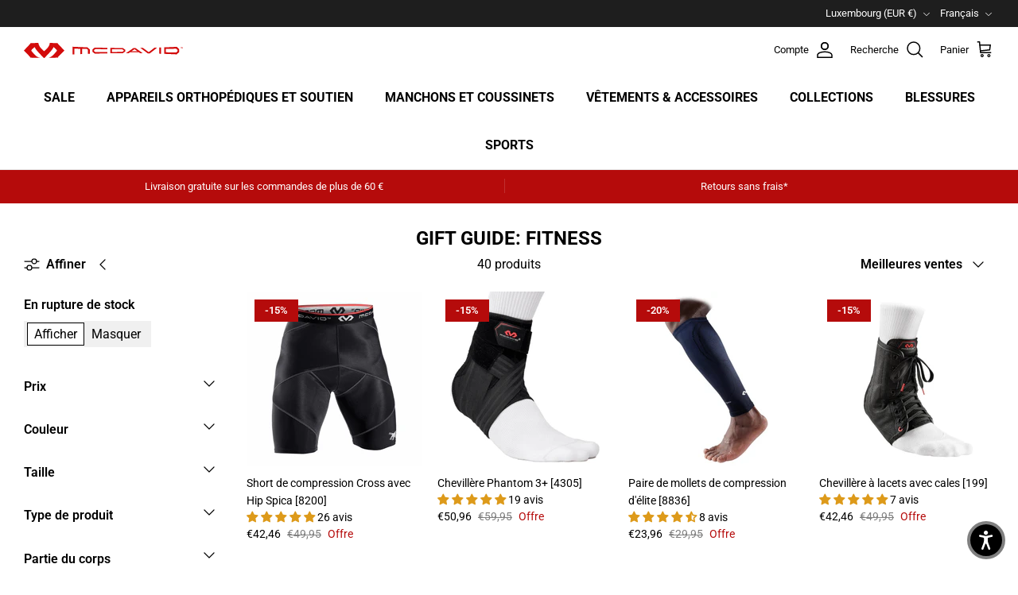

--- FILE ---
content_type: text/html; charset=utf-8
request_url: https://mcdavid.eu/fr-lu/collections/gift-guide-fitness
body_size: 69788
content:
<!DOCTYPE html><html lang="fr" dir="ltr">
<head>
  <script>
  window.consentmo_gcm_initial_state = "";
  window.consentmo_gcm_state = "";
  window.consentmo_gcm_security_storage = "";
  window.consentmo_gcm_ad_storage = "";
  window.consentmo_gcm_analytics_storage = "";
  window.consentmo_gcm_functionality_storage = "";
  window.consentmo_gcm_personalization_storage = "";
  window.consentmo_gcm_ads_data_redaction = "";
  window.consentmo_gcm_url_passthrough = "";
  window.consentmo_gcm_data_layer_name = "";
  
  // Google Consent Mode V2 integration script from Consentmo GDPR
  window.isenseRules = {};
  window.isenseRules.gcm = {
      gcmVersion: 2,
      integrationVersion: 3,
      customChanges: false,
      consentUpdated: false,
      initialState: 7,
      isCustomizationEnabled: false,
      adsDataRedaction: true,
      urlPassthrough: false,
      dataLayer: 'dataLayer',
      categories: { ad_personalization: "marketing", ad_storage: "marketing", ad_user_data: "marketing", analytics_storage: "analytics", functionality_storage: "functionality", personalization_storage: "functionality", security_storage: "strict"},
      storage: { ad_personalization: "false", ad_storage: "false", ad_user_data: "false", analytics_storage: "false", functionality_storage: "false", personalization_storage: "false", security_storage: "false", wait_for_update: 2000 }
  };
  if(window.consentmo_gcm_state !== null && window.consentmo_gcm_state !== "" && window.consentmo_gcm_state !== "0") {
    window.isenseRules.gcm.isCustomizationEnabled = true;
    window.isenseRules.gcm.initialState = window.consentmo_gcm_initial_state === null || window.consentmo_gcm_initial_state.trim() === "" ? window.isenseRules.gcm.initialState : window.consentmo_gcm_initial_state;
    window.isenseRules.gcm.categories.ad_storage = window.consentmo_gcm_ad_storage === null || window.consentmo_gcm_ad_storage.trim() === "" ? window.isenseRules.gcm.categories.ad_storage : window.consentmo_gcm_ad_storage;
    window.isenseRules.gcm.categories.ad_user_data = window.consentmo_gcm_ad_storage === null || window.consentmo_gcm_ad_storage.trim() === "" ? window.isenseRules.gcm.categories.ad_user_data : window.consentmo_gcm_ad_storage;
    window.isenseRules.gcm.categories.ad_personalization = window.consentmo_gcm_ad_storage === null || window.consentmo_gcm_ad_storage.trim() === "" ? window.isenseRules.gcm.categories.ad_personalization : window.consentmo_gcm_ad_storage;
    window.isenseRules.gcm.categories.analytics_storage = window.consentmo_gcm_analytics_storage === null || window.consentmo_gcm_analytics_storage.trim() === "" ? window.isenseRules.gcm.categories.analytics_storage : window.consentmo_gcm_analytics_storage;
    window.isenseRules.gcm.categories.functionality_storage = window.consentmo_gcm_functionality_storage === null || window.consentmo_gcm_functionality_storage.trim() === "" ? window.isenseRules.gcm.categories.functionality_storage : window.consentmo_gcm_functionality_storage;
    window.isenseRules.gcm.categories.personalization_storage = window.consentmo_gcm_personalization_storage === null || window.consentmo_gcm_personalization_storage.trim() === "" ? window.isenseRules.gcm.categories.personalization_storage : window.consentmo_gcm_personalization_storage;
    window.isenseRules.gcm.categories.security_storage = window.consentmo_gcm_security_storage === null || window.consentmo_gcm_security_storage.trim() === "" ? window.isenseRules.gcm.categories.security_storage : window.consentmo_gcm_security_storage;
    window.isenseRules.gcm.urlPassthrough = window.consentmo_gcm_url_passthrough === null || window.consentmo_gcm_url_passthrough.trim() === "" ? window.isenseRules.gcm.urlPassthrough : window.consentmo_gcm_url_passthrough;
    window.isenseRules.gcm.adsDataRedaction = window.consentmo_gcm_ads_data_redaction === null || window.consentmo_gcm_ads_data_redaction.trim() === "" ? window.isenseRules.gcm.adsDataRedaction : window.consentmo_gcm_ads_data_redaction;
    window.isenseRules.gcm.dataLayer = window.consentmo_gcm_data_layer_name === null || window.consentmo_gcm_data_layer_name.trim() === "" ? window.isenseRules.gcm.dataLayer : window.consentmo_gcm_data_layer_name;
  }
  window.isenseRules.initializeGcm = function (rules) {
    if(window.isenseRules.gcm.isCustomizationEnabled) {
      rules.initialState = window.isenseRules.gcm.initialState;
      rules.urlPassthrough = window.isenseRules.gcm.urlPassthrough === true || window.isenseRules.gcm.urlPassthrough === 'true';
      rules.adsDataRedaction = window.isenseRules.gcm.adsDataRedaction === true || window.isenseRules.gcm.adsDataRedaction === 'true';
    }
    
    let initialState = parseInt(rules.initialState);
    let marketingBlocked = initialState === 0 || initialState === 2 || initialState === 5 || initialState === 7;
    let analyticsBlocked = initialState === 0 || initialState === 3 || initialState === 6 || initialState === 7;
    let functionalityBlocked = initialState === 4 || initialState === 5 || initialState === 6 || initialState === 7;

    let gdprCache = localStorage.getItem('gdprCache') ? JSON.parse(localStorage.getItem('gdprCache')) : null;
    if (gdprCache && typeof gdprCache.updatedPreferences !== "undefined") {
      let updatedPreferences = gdprCache.updatedPreferences;
      marketingBlocked = parseInt(updatedPreferences.indexOf('marketing')) > -1;
      analyticsBlocked = parseInt(updatedPreferences.indexOf('analytics')) > -1;
      functionalityBlocked = parseInt(updatedPreferences.indexOf('functionality')) > -1;
    }

    Object.entries(rules.categories).forEach(category => {
      if(rules.storage.hasOwnProperty(category[0])) {
        switch(category[1]) {
          case 'strict':
            rules.storage[category[0]] = "granted";
            break;
          case 'marketing':
            rules.storage[category[0]] = marketingBlocked ? "denied" : "granted";
            break;
          case 'analytics':
            rules.storage[category[0]] = analyticsBlocked ? "denied" : "granted";
            break;
          case 'functionality':
            rules.storage[category[0]] = functionalityBlocked ? "denied" : "granted";
            break;
        }
      }
    });
    rules.consentUpdated = true;
    isenseRules.gcm = rules;
  }

  // Google Consent Mode - initialization start
  window.isenseRules.initializeGcm({
    ...window.isenseRules.gcm,
    adsDataRedaction: true,
    urlPassthrough: false,
    initialState: 7
  });

  /*
  * initialState acceptable values:
  * 0 - Set both ad_storage and analytics_storage to denied
  * 1 - Set all categories to granted
  * 2 - Set only ad_storage to denied
  * 3 - Set only analytics_storage to denied
  * 4 - Set only functionality_storage to denied
  * 5 - Set both ad_storage and functionality_storage to denied
  * 6 - Set both analytics_storage and functionality_storage to denied
  * 7 - Set all categories to denied
  */

  window[window.isenseRules.gcm.dataLayer] = window[window.isenseRules.gcm.dataLayer] || [];
  function gtag() { window[window.isenseRules.gcm.dataLayer].push(arguments); }
  gtag("consent", "default", isenseRules.gcm.storage);
  isenseRules.gcm.adsDataRedaction && gtag("set", "ads_data_redaction", isenseRules.gcm.adsDataRedaction);
  isenseRules.gcm.urlPassthrough && gtag("set", "url_passthrough", isenseRules.gcm.urlPassthrough);
</script>
  <!-- Symmetry 6.0.3 -->

  <title>
    Shop Gift Guide: Fitness | McDavid EU
  </title>

  <meta charset="utf-8" />
<meta name="viewport" content="width=device-width,initial-scale=1.0" />
<meta http-equiv="X-UA-Compatible" content="IE=edge">

<link rel="preconnect" href="https://cdn.shopify.com" crossorigin>
<link rel="preconnect" href="https://fonts.shopify.com" crossorigin>
<link rel="preconnect" href="https://monorail-edge.shopifysvc.com"><link rel="preload" as="font" href="//mcdavid.eu/cdn/fonts/roboto/roboto_n4.2019d890f07b1852f56ce63ba45b2db45d852cba.woff2" type="font/woff2" crossorigin><link rel="preload" as="font" href="//mcdavid.eu/cdn/fonts/roboto/roboto_n7.f38007a10afbbde8976c4056bfe890710d51dec2.woff2" type="font/woff2" crossorigin><link rel="preload" as="font" href="//mcdavid.eu/cdn/fonts/roboto/roboto_n7.f38007a10afbbde8976c4056bfe890710d51dec2.woff2" type="font/woff2" crossorigin><link rel="preload" as="font" href="//mcdavid.eu/cdn/fonts/roboto/roboto_n9.0c184e6fa23f90226ecbf2340f41a7f829851913.woff2" type="font/woff2" crossorigin><link rel="preload" href="//mcdavid.eu/cdn/shop/t/2/assets/vendor.min.js?v=11589511144441591071679908088" as="script">
<link rel="preload" href="//mcdavid.eu/cdn/shop/t/2/assets/theme.js?v=85417484044267405871679908088" as="script"><link rel="canonical" href="https://mcdavid.eu/fr-lu/collections/gift-guide-fitness" /><link rel="icon" href="//mcdavid.eu/cdn/shop/files/favicon.png?crop=center&height=48&v=1680013365&width=48" type="image/png">
<style>
    @font-face {
  font-family: Roboto;
  font-weight: 400;
  font-style: normal;
  font-display: fallback;
  src: url("//mcdavid.eu/cdn/fonts/roboto/roboto_n4.2019d890f07b1852f56ce63ba45b2db45d852cba.woff2") format("woff2"),
       url("//mcdavid.eu/cdn/fonts/roboto/roboto_n4.238690e0007583582327135619c5f7971652fa9d.woff") format("woff");
}

    @font-face {
  font-family: Roboto;
  font-weight: 700;
  font-style: normal;
  font-display: fallback;
  src: url("//mcdavid.eu/cdn/fonts/roboto/roboto_n7.f38007a10afbbde8976c4056bfe890710d51dec2.woff2") format("woff2"),
       url("//mcdavid.eu/cdn/fonts/roboto/roboto_n7.94bfdd3e80c7be00e128703d245c207769d763f9.woff") format("woff");
}

    @font-face {
  font-family: Roboto;
  font-weight: 500;
  font-style: normal;
  font-display: fallback;
  src: url("//mcdavid.eu/cdn/fonts/roboto/roboto_n5.250d51708d76acbac296b0e21ede8f81de4e37aa.woff2") format("woff2"),
       url("//mcdavid.eu/cdn/fonts/roboto/roboto_n5.535e8c56f4cbbdea416167af50ab0ff1360a3949.woff") format("woff");
}

    @font-face {
  font-family: Roboto;
  font-weight: 400;
  font-style: italic;
  font-display: fallback;
  src: url("//mcdavid.eu/cdn/fonts/roboto/roboto_i4.57ce898ccda22ee84f49e6b57ae302250655e2d4.woff2") format("woff2"),
       url("//mcdavid.eu/cdn/fonts/roboto/roboto_i4.b21f3bd061cbcb83b824ae8c7671a82587b264bf.woff") format("woff");
}

    @font-face {
  font-family: Roboto;
  font-weight: 700;
  font-style: italic;
  font-display: fallback;
  src: url("//mcdavid.eu/cdn/fonts/roboto/roboto_i7.7ccaf9410746f2c53340607c42c43f90a9005937.woff2") format("woff2"),
       url("//mcdavid.eu/cdn/fonts/roboto/roboto_i7.49ec21cdd7148292bffea74c62c0df6e93551516.woff") format("woff");
}

    @font-face {
  font-family: Roboto;
  font-weight: 700;
  font-style: normal;
  font-display: fallback;
  src: url("//mcdavid.eu/cdn/fonts/roboto/roboto_n7.f38007a10afbbde8976c4056bfe890710d51dec2.woff2") format("woff2"),
       url("//mcdavid.eu/cdn/fonts/roboto/roboto_n7.94bfdd3e80c7be00e128703d245c207769d763f9.woff") format("woff");
}

    @font-face {
  font-family: Roboto;
  font-weight: 900;
  font-style: normal;
  font-display: fallback;
  src: url("//mcdavid.eu/cdn/fonts/roboto/roboto_n9.0c184e6fa23f90226ecbf2340f41a7f829851913.woff2") format("woff2"),
       url("//mcdavid.eu/cdn/fonts/roboto/roboto_n9.7211b7d111ec948ac853161b9ab0c32728753cde.woff") format("woff");
}

    @font-face {
  font-family: Roboto;
  font-weight: 700;
  font-style: normal;
  font-display: fallback;
  src: url("//mcdavid.eu/cdn/fonts/roboto/roboto_n7.f38007a10afbbde8976c4056bfe890710d51dec2.woff2") format("woff2"),
       url("//mcdavid.eu/cdn/fonts/roboto/roboto_n7.94bfdd3e80c7be00e128703d245c207769d763f9.woff") format("woff");
}

    @font-face {
  font-family: Roboto;
  font-weight: 600;
  font-style: normal;
  font-display: fallback;
  src: url("//mcdavid.eu/cdn/fonts/roboto/roboto_n6.3d305d5382545b48404c304160aadee38c90ef9d.woff2") format("woff2"),
       url("//mcdavid.eu/cdn/fonts/roboto/roboto_n6.bb37be020157f87e181e5489d5e9137ad60c47a2.woff") format("woff");
}

  </style>

  <meta property="og:site_name" content="McDavid EU">
<meta property="og:url" content="https://mcdavid.eu/fr-lu/collections/gift-guide-fitness">
<meta property="og:title" content="Shop Gift Guide: Fitness | McDavid EU">
<meta property="og:type" content="product.group">
<meta property="og:description" content="Améliorez votre jeu avec McDavid, un nom de confiance en matière d&#39;équipement de performance sportive. Explorez notre gamme de produits de pointe conçus pour améliorer la performance athlétique, prévenir les blessures et favoriser la récupération."><meta property="og:image" content="http://mcdavid.eu/cdn/shop/files/McDavid-banner-competing-1920x1080_2f13c8ba-3104-4b2b-80a6-f722b831d220_1200x1200.jpg?v=1691493257">
  <meta property="og:image:secure_url" content="https://mcdavid.eu/cdn/shop/files/McDavid-banner-competing-1920x1080_2f13c8ba-3104-4b2b-80a6-f722b831d220_1200x1200.jpg?v=1691493257">
  <meta property="og:image:width" content="1920">
  <meta property="og:image:height" content="1080"><meta name="twitter:card" content="summary_large_image">
<meta name="twitter:title" content="Shop Gift Guide: Fitness | McDavid EU">
<meta name="twitter:description" content="Améliorez votre jeu avec McDavid, un nom de confiance en matière d&#39;équipement de performance sportive. Explorez notre gamme de produits de pointe conçus pour améliorer la performance athlétique, prévenir les blessures et favoriser la récupération.">


  <link href="//mcdavid.eu/cdn/shop/t/2/assets/styles.css?v=22252462483555701361729076983" rel="stylesheet" type="text/css" media="all" />
<script>
    window.theme = window.theme || {};
    theme.money_format_with_product_code_preference = "€{{amount_with_comma_separator}}";
    theme.money_format_with_cart_code_preference = "€{{amount_with_comma_separator}}";
    theme.money_format = "€{{amount_with_comma_separator}}";
    theme.strings = {
      previous: "Précédente",
      next: "Suivante",
      addressError: "Erreur dans la recherche de cette adresse",
      addressNoResults: "Aucun résultat pour cette adresse",
      addressQueryLimit: "Vous avez dépassé la limite d'utilisation de l'API Google. Envisagez de passer à un \u003cspan data-mce-fragment=\"1\"\u003e\u0026nbsp;\u003c\/span\u003e\u003ca href=\"https:\/\/developers.google.com\/maps\/premium\/usage-limits\" data-mce-fragment=\"1\" data-mce-href=\"https:\/\/developers.google.com\/maps\/premium\/usage-limits\"\u003ePlan Premium\u003c\/a\u003e\u003cspan data-mce-fragment=\"1\"\u003e.\u003c\/span\u003e",
      authError: "Un problème est survenu lors de l\u0026#39;authentification de votre clé API Google Maps.",
      icon_labels_left: "La gauche",
      icon_labels_right: "Droite",
      icon_labels_down: "Vers le bas",
      icon_labels_close: "Fermer",
      icon_labels_plus: "Plus",
      imageSlider: "Des photos",
      cart_terms_confirmation: "Vous devez accepter les termes et conditions avant de continuer.",
      cart_general_quantity_too_high: "Vous ne pouvez en avoir que [QUANTITY] dans votre panier",
      products_listing_from: "À partir de",
      layout_live_search_see_all: "Voir tout",
      products_product_add_to_cart: "Ajouter au panier",
      products_variant_no_stock: "Épuisé",
      products_variant_non_existent: "Non disponible",
      products_product_pick_a: "Choisissez un",
      general_navigation_menu_toggle_aria_label: "Basculer le menu",
      general_accessibility_labels_close: "Fermer",
      products_product_added_to_cart: "Ajouté",
      general_quick_search_pages: "Pages",
      general_quick_search_no_results: "Désolé, nous n\u0026#39;avons trouvé aucun résultat",
      collections_general_see_all_subcollections: "Voir tout..."
    };
    theme.routes = {
      cart_url: '/fr-lu/cart',
      cart_add_url: '/fr-lu/cart/add.js',
      cart_update_url: '/fr-lu/cart/update.js',
      predictive_search_url: '/fr-lu/search/suggest'
    };
    theme.settings = {
      cart_type: "page",
      after_add_to_cart: "notification",
      quickbuy_style: "off",
      avoid_orphans: true
    };
    document.documentElement.classList.add('js');
  </script>

  <script src="//mcdavid.eu/cdn/shop/t/2/assets/vendor.min.js?v=11589511144441591071679908088" defer="defer"></script>
  <script src="//mcdavid.eu/cdn/shop/t/2/assets/theme.js?v=85417484044267405871679908088" defer="defer"></script>

  <script>window.performance && window.performance.mark && window.performance.mark('shopify.content_for_header.start');</script><meta name="facebook-domain-verification" content="x4kbneei0klublcbz0j2ighvb8y18u">
<meta id="shopify-digital-wallet" name="shopify-digital-wallet" content="/72730771797/digital_wallets/dialog">
<meta name="shopify-checkout-api-token" content="072adfe958e1357e020d93c433fc1b03">
<meta id="in-context-paypal-metadata" data-shop-id="72730771797" data-venmo-supported="false" data-environment="production" data-locale="fr_FR" data-paypal-v4="true" data-currency="EUR">
<link rel="alternate" type="application/atom+xml" title="Feed" href="/fr-lu/collections/gift-guide-fitness.atom" />
<link rel="next" href="/fr-lu/collections/gift-guide-fitness?page=2">
<link rel="alternate" hreflang="x-default" href="https://mcdavid.eu/collections/gift-guide-fitness">
<link rel="alternate" hreflang="en" href="https://mcdavid.eu/collections/gift-guide-fitness">
<link rel="alternate" hreflang="nl" href="https://mcdavid.eu/nl/collections/gift-guide-fitness">
<link rel="alternate" hreflang="fr" href="https://mcdavid.eu/fr/collections/gift-guide-fitness">
<link rel="alternate" hreflang="de" href="https://mcdavid.eu/de/collections/gift-guide-fitness">
<link rel="alternate" hreflang="en-AT" href="https://mcdavid.eu/en-at/collections/gift-guide-fitness">
<link rel="alternate" hreflang="de-AT" href="https://mcdavid.eu/de-at/collections/gift-guide-fitness">
<link rel="alternate" hreflang="en-FR" href="https://mcdavid.eu/en-fr/collections/gift-guide-fitness">
<link rel="alternate" hreflang="fr-FR" href="https://mcdavid.eu/fr-fr/collections/gift-guide-fitness">
<link rel="alternate" hreflang="en-DE" href="https://mcdavid.eu/en-de/collections/gift-guide-fitness">
<link rel="alternate" hreflang="de-DE" href="https://mcdavid.eu/de-de/collections/gift-guide-fitness">
<link rel="alternate" hreflang="en-LU" href="https://mcdavid.eu/en-lu/collections/gift-guide-fitness">
<link rel="alternate" hreflang="fr-LU" href="https://mcdavid.eu/fr-lu/collections/gift-guide-fitness">
<link rel="alternate" hreflang="de-LU" href="https://mcdavid.eu/de-lu/collections/gift-guide-fitness">
<link rel="alternate" hreflang="en-NL" href="https://mcdavid.eu/en-nl/collections/gift-guide-fitness">
<link rel="alternate" hreflang="nl-NL" href="https://mcdavid.eu/nl-nl/collections/gift-guide-fitness">
<link rel="alternate" hreflang="en-PT" href="https://mcdavid.eu/en-pt/collections/gift-guide-fitness">
<link rel="alternate" hreflang="es-PT" href="https://mcdavid.eu/es-pt/collections/gift-guide-fitness">
<link rel="alternate" hreflang="en-ES" href="https://mcdavid.eu/en-es/collections/gift-guide-fitness">
<link rel="alternate" hreflang="es-ES" href="https://mcdavid.eu/es-es/collections/gift-guide-fitness">
<link rel="alternate" hreflang="en-FI" href="https://mcdavid.eu/en-fi/collections/gift-guide-fitness">
<link rel="alternate" hreflang="en-GB" href="https://mcdavid.eu/en-gb/collections/gift-guide-fitness">
<link rel="alternate" hreflang="en-IE" href="https://mcdavid.eu/en-ie/collections/gift-guide-fitness">
<link rel="alternate" hreflang="en-SI" href="https://mcdavid.eu/en-si/collections/gift-guide-fitness">
<link rel="alternate" hreflang="en-CH" href="https://mcdavid.eu/en-ch/collections/gift-guide-fitness">
<link rel="alternate" hreflang="fr-CH" href="https://mcdavid.eu/fr-ch/collections/gift-guide-fitness">
<link rel="alternate" hreflang="de-CH" href="https://mcdavid.eu/de-ch/collections/gift-guide-fitness">
<link rel="alternate" hreflang="en-HR" href="https://mcdavid.eu/en-hr/collections/gift-guide-fitness">
<link rel="alternate" type="application/json+oembed" href="https://mcdavid.eu/fr-lu/collections/gift-guide-fitness.oembed">
<script async="async" src="/checkouts/internal/preloads.js?locale=fr-LU"></script>
<link rel="preconnect" href="https://shop.app" crossorigin="anonymous">
<script async="async" src="https://shop.app/checkouts/internal/preloads.js?locale=fr-LU&shop_id=72730771797" crossorigin="anonymous"></script>
<script id="apple-pay-shop-capabilities" type="application/json">{"shopId":72730771797,"countryCode":"BE","currencyCode":"EUR","merchantCapabilities":["supports3DS"],"merchantId":"gid:\/\/shopify\/Shop\/72730771797","merchantName":"McDavid EU","requiredBillingContactFields":["postalAddress","email","phone"],"requiredShippingContactFields":["postalAddress","email","phone"],"shippingType":"shipping","supportedNetworks":["visa","maestro","masterCard","amex"],"total":{"type":"pending","label":"McDavid EU","amount":"1.00"},"shopifyPaymentsEnabled":true,"supportsSubscriptions":true}</script>
<script id="shopify-features" type="application/json">{"accessToken":"072adfe958e1357e020d93c433fc1b03","betas":["rich-media-storefront-analytics"],"domain":"mcdavid.eu","predictiveSearch":true,"shopId":72730771797,"locale":"fr"}</script>
<script>var Shopify = Shopify || {};
Shopify.shop = "mcdavid-eu.myshopify.com";
Shopify.locale = "fr";
Shopify.currency = {"active":"EUR","rate":"1.0"};
Shopify.country = "LU";
Shopify.theme = {"name":"Symmetry","id":146918211925,"schema_name":"Symmetry","schema_version":"6.0.3","theme_store_id":568,"role":"main"};
Shopify.theme.handle = "null";
Shopify.theme.style = {"id":null,"handle":null};
Shopify.cdnHost = "mcdavid.eu/cdn";
Shopify.routes = Shopify.routes || {};
Shopify.routes.root = "/fr-lu/";</script>
<script type="module">!function(o){(o.Shopify=o.Shopify||{}).modules=!0}(window);</script>
<script>!function(o){function n(){var o=[];function n(){o.push(Array.prototype.slice.apply(arguments))}return n.q=o,n}var t=o.Shopify=o.Shopify||{};t.loadFeatures=n(),t.autoloadFeatures=n()}(window);</script>
<script>
  window.ShopifyPay = window.ShopifyPay || {};
  window.ShopifyPay.apiHost = "shop.app\/pay";
  window.ShopifyPay.redirectState = null;
</script>
<script id="shop-js-analytics" type="application/json">{"pageType":"collection"}</script>
<script defer="defer" async type="module" src="//mcdavid.eu/cdn/shopifycloud/shop-js/modules/v2/client.init-shop-cart-sync_C7zOiP7n.fr.esm.js"></script>
<script defer="defer" async type="module" src="//mcdavid.eu/cdn/shopifycloud/shop-js/modules/v2/chunk.common_CSlijhlg.esm.js"></script>
<script type="module">
  await import("//mcdavid.eu/cdn/shopifycloud/shop-js/modules/v2/client.init-shop-cart-sync_C7zOiP7n.fr.esm.js");
await import("//mcdavid.eu/cdn/shopifycloud/shop-js/modules/v2/chunk.common_CSlijhlg.esm.js");

  window.Shopify.SignInWithShop?.initShopCartSync?.({"fedCMEnabled":true,"windoidEnabled":true});

</script>
<script>
  window.Shopify = window.Shopify || {};
  if (!window.Shopify.featureAssets) window.Shopify.featureAssets = {};
  window.Shopify.featureAssets['shop-js'] = {"shop-cart-sync":["modules/v2/client.shop-cart-sync_BnBFXf0_.fr.esm.js","modules/v2/chunk.common_CSlijhlg.esm.js"],"init-fed-cm":["modules/v2/client.init-fed-cm_CSbHcSLQ.fr.esm.js","modules/v2/chunk.common_CSlijhlg.esm.js"],"shop-button":["modules/v2/client.shop-button_DLUKcBRB.fr.esm.js","modules/v2/chunk.common_CSlijhlg.esm.js"],"shop-cash-offers":["modules/v2/client.shop-cash-offers_Cua9cdqh.fr.esm.js","modules/v2/chunk.common_CSlijhlg.esm.js","modules/v2/chunk.modal_C0-OIa6B.esm.js"],"init-windoid":["modules/v2/client.init-windoid_BO2kqg2i.fr.esm.js","modules/v2/chunk.common_CSlijhlg.esm.js"],"init-shop-email-lookup-coordinator":["modules/v2/client.init-shop-email-lookup-coordinator_DcBZTVqR.fr.esm.js","modules/v2/chunk.common_CSlijhlg.esm.js"],"shop-toast-manager":["modules/v2/client.shop-toast-manager_CqHEw2nM.fr.esm.js","modules/v2/chunk.common_CSlijhlg.esm.js"],"shop-login-button":["modules/v2/client.shop-login-button_BQtEoURe.fr.esm.js","modules/v2/chunk.common_CSlijhlg.esm.js","modules/v2/chunk.modal_C0-OIa6B.esm.js"],"avatar":["modules/v2/client.avatar_BTnouDA3.fr.esm.js"],"pay-button":["modules/v2/client.pay-button_DUwpSVMx.fr.esm.js","modules/v2/chunk.common_CSlijhlg.esm.js"],"init-shop-cart-sync":["modules/v2/client.init-shop-cart-sync_C7zOiP7n.fr.esm.js","modules/v2/chunk.common_CSlijhlg.esm.js"],"init-customer-accounts":["modules/v2/client.init-customer-accounts_B0gbzGDF.fr.esm.js","modules/v2/client.shop-login-button_BQtEoURe.fr.esm.js","modules/v2/chunk.common_CSlijhlg.esm.js","modules/v2/chunk.modal_C0-OIa6B.esm.js"],"init-shop-for-new-customer-accounts":["modules/v2/client.init-shop-for-new-customer-accounts_C1ax6gR3.fr.esm.js","modules/v2/client.shop-login-button_BQtEoURe.fr.esm.js","modules/v2/chunk.common_CSlijhlg.esm.js","modules/v2/chunk.modal_C0-OIa6B.esm.js"],"init-customer-accounts-sign-up":["modules/v2/client.init-customer-accounts-sign-up_Dx4tXqtI.fr.esm.js","modules/v2/client.shop-login-button_BQtEoURe.fr.esm.js","modules/v2/chunk.common_CSlijhlg.esm.js","modules/v2/chunk.modal_C0-OIa6B.esm.js"],"checkout-modal":["modules/v2/client.checkout-modal_BZLk86_8.fr.esm.js","modules/v2/chunk.common_CSlijhlg.esm.js","modules/v2/chunk.modal_C0-OIa6B.esm.js"],"shop-follow-button":["modules/v2/client.shop-follow-button_YGA9KtE6.fr.esm.js","modules/v2/chunk.common_CSlijhlg.esm.js","modules/v2/chunk.modal_C0-OIa6B.esm.js"],"lead-capture":["modules/v2/client.lead-capture_BKsxsIKj.fr.esm.js","modules/v2/chunk.common_CSlijhlg.esm.js","modules/v2/chunk.modal_C0-OIa6B.esm.js"],"shop-login":["modules/v2/client.shop-login_s6dWeBr2.fr.esm.js","modules/v2/chunk.common_CSlijhlg.esm.js","modules/v2/chunk.modal_C0-OIa6B.esm.js"],"payment-terms":["modules/v2/client.payment-terms_CTuGCy7C.fr.esm.js","modules/v2/chunk.common_CSlijhlg.esm.js","modules/v2/chunk.modal_C0-OIa6B.esm.js"]};
</script>
<script>(function() {
  var isLoaded = false;
  function asyncLoad() {
    if (isLoaded) return;
    isLoaded = true;
    var urls = ["https:\/\/api.fastbundle.co\/scripts\/src.js?shop=mcdavid-eu.myshopify.com","https:\/\/api.fastbundle.co\/scripts\/script_tag.js?shop=mcdavid-eu.myshopify.com","https:\/\/cdn.nfcube.com\/instafeed-eb09dd261e05117b2329d241f2502309.js?shop=mcdavid-eu.myshopify.com","https:\/\/static.returngo.ai\/master.returngo.ai\/returngo.min.js?shop=mcdavid-eu.myshopify.com","https:\/\/dashboard.mailerlite.com\/shopify\/21356\/1655333?shop=mcdavid-eu.myshopify.com"];
    for (var i = 0; i < urls.length; i++) {
      var s = document.createElement('script');
      s.type = 'text/javascript';
      s.async = true;
      s.src = urls[i];
      var x = document.getElementsByTagName('script')[0];
      x.parentNode.insertBefore(s, x);
    }
  };
  if(window.attachEvent) {
    window.attachEvent('onload', asyncLoad);
  } else {
    window.addEventListener('load', asyncLoad, false);
  }
})();</script>
<script id="__st">var __st={"a":72730771797,"offset":3600,"reqid":"8b873df1-004e-4bad-9a80-2007d7047383-1768433940","pageurl":"mcdavid.eu\/fr-lu\/collections\/gift-guide-fitness","u":"31cebca8ff5c","p":"collection","rtyp":"collection","rid":656993845589};</script>
<script>window.ShopifyPaypalV4VisibilityTracking = true;</script>
<script id="captcha-bootstrap">!function(){'use strict';const t='contact',e='account',n='new_comment',o=[[t,t],['blogs',n],['comments',n],[t,'customer']],c=[[e,'customer_login'],[e,'guest_login'],[e,'recover_customer_password'],[e,'create_customer']],r=t=>t.map((([t,e])=>`form[action*='/${t}']:not([data-nocaptcha='true']) input[name='form_type'][value='${e}']`)).join(','),a=t=>()=>t?[...document.querySelectorAll(t)].map((t=>t.form)):[];function s(){const t=[...o],e=r(t);return a(e)}const i='password',u='form_key',d=['recaptcha-v3-token','g-recaptcha-response','h-captcha-response',i],f=()=>{try{return window.sessionStorage}catch{return}},m='__shopify_v',_=t=>t.elements[u];function p(t,e,n=!1){try{const o=window.sessionStorage,c=JSON.parse(o.getItem(e)),{data:r}=function(t){const{data:e,action:n}=t;return t[m]||n?{data:e,action:n}:{data:t,action:n}}(c);for(const[e,n]of Object.entries(r))t.elements[e]&&(t.elements[e].value=n);n&&o.removeItem(e)}catch(o){console.error('form repopulation failed',{error:o})}}const l='form_type',E='cptcha';function T(t){t.dataset[E]=!0}const w=window,h=w.document,L='Shopify',v='ce_forms',y='captcha';let A=!1;((t,e)=>{const n=(g='f06e6c50-85a8-45c8-87d0-21a2b65856fe',I='https://cdn.shopify.com/shopifycloud/storefront-forms-hcaptcha/ce_storefront_forms_captcha_hcaptcha.v1.5.2.iife.js',D={infoText:'Protégé par hCaptcha',privacyText:'Confidentialité',termsText:'Conditions'},(t,e,n)=>{const o=w[L][v],c=o.bindForm;if(c)return c(t,g,e,D).then(n);var r;o.q.push([[t,g,e,D],n]),r=I,A||(h.body.append(Object.assign(h.createElement('script'),{id:'captcha-provider',async:!0,src:r})),A=!0)});var g,I,D;w[L]=w[L]||{},w[L][v]=w[L][v]||{},w[L][v].q=[],w[L][y]=w[L][y]||{},w[L][y].protect=function(t,e){n(t,void 0,e),T(t)},Object.freeze(w[L][y]),function(t,e,n,w,h,L){const[v,y,A,g]=function(t,e,n){const i=e?o:[],u=t?c:[],d=[...i,...u],f=r(d),m=r(i),_=r(d.filter((([t,e])=>n.includes(e))));return[a(f),a(m),a(_),s()]}(w,h,L),I=t=>{const e=t.target;return e instanceof HTMLFormElement?e:e&&e.form},D=t=>v().includes(t);t.addEventListener('submit',(t=>{const e=I(t);if(!e)return;const n=D(e)&&!e.dataset.hcaptchaBound&&!e.dataset.recaptchaBound,o=_(e),c=g().includes(e)&&(!o||!o.value);(n||c)&&t.preventDefault(),c&&!n&&(function(t){try{if(!f())return;!function(t){const e=f();if(!e)return;const n=_(t);if(!n)return;const o=n.value;o&&e.removeItem(o)}(t);const e=Array.from(Array(32),(()=>Math.random().toString(36)[2])).join('');!function(t,e){_(t)||t.append(Object.assign(document.createElement('input'),{type:'hidden',name:u})),t.elements[u].value=e}(t,e),function(t,e){const n=f();if(!n)return;const o=[...t.querySelectorAll(`input[type='${i}']`)].map((({name:t})=>t)),c=[...d,...o],r={};for(const[a,s]of new FormData(t).entries())c.includes(a)||(r[a]=s);n.setItem(e,JSON.stringify({[m]:1,action:t.action,data:r}))}(t,e)}catch(e){console.error('failed to persist form',e)}}(e),e.submit())}));const S=(t,e)=>{t&&!t.dataset[E]&&(n(t,e.some((e=>e===t))),T(t))};for(const o of['focusin','change'])t.addEventListener(o,(t=>{const e=I(t);D(e)&&S(e,y())}));const B=e.get('form_key'),M=e.get(l),P=B&&M;t.addEventListener('DOMContentLoaded',(()=>{const t=y();if(P)for(const e of t)e.elements[l].value===M&&p(e,B);[...new Set([...A(),...v().filter((t=>'true'===t.dataset.shopifyCaptcha))])].forEach((e=>S(e,t)))}))}(h,new URLSearchParams(w.location.search),n,t,e,['guest_login'])})(!0,!0)}();</script>
<script integrity="sha256-4kQ18oKyAcykRKYeNunJcIwy7WH5gtpwJnB7kiuLZ1E=" data-source-attribution="shopify.loadfeatures" defer="defer" src="//mcdavid.eu/cdn/shopifycloud/storefront/assets/storefront/load_feature-a0a9edcb.js" crossorigin="anonymous"></script>
<script crossorigin="anonymous" defer="defer" src="//mcdavid.eu/cdn/shopifycloud/storefront/assets/shopify_pay/storefront-65b4c6d7.js?v=20250812"></script>
<script data-source-attribution="shopify.dynamic_checkout.dynamic.init">var Shopify=Shopify||{};Shopify.PaymentButton=Shopify.PaymentButton||{isStorefrontPortableWallets:!0,init:function(){window.Shopify.PaymentButton.init=function(){};var t=document.createElement("script");t.src="https://mcdavid.eu/cdn/shopifycloud/portable-wallets/latest/portable-wallets.fr.js",t.type="module",document.head.appendChild(t)}};
</script>
<script data-source-attribution="shopify.dynamic_checkout.buyer_consent">
  function portableWalletsHideBuyerConsent(e){var t=document.getElementById("shopify-buyer-consent"),n=document.getElementById("shopify-subscription-policy-button");t&&n&&(t.classList.add("hidden"),t.setAttribute("aria-hidden","true"),n.removeEventListener("click",e))}function portableWalletsShowBuyerConsent(e){var t=document.getElementById("shopify-buyer-consent"),n=document.getElementById("shopify-subscription-policy-button");t&&n&&(t.classList.remove("hidden"),t.removeAttribute("aria-hidden"),n.addEventListener("click",e))}window.Shopify?.PaymentButton&&(window.Shopify.PaymentButton.hideBuyerConsent=portableWalletsHideBuyerConsent,window.Shopify.PaymentButton.showBuyerConsent=portableWalletsShowBuyerConsent);
</script>
<script data-source-attribution="shopify.dynamic_checkout.cart.bootstrap">document.addEventListener("DOMContentLoaded",(function(){function t(){return document.querySelector("shopify-accelerated-checkout-cart, shopify-accelerated-checkout")}if(t())Shopify.PaymentButton.init();else{new MutationObserver((function(e,n){t()&&(Shopify.PaymentButton.init(),n.disconnect())})).observe(document.body,{childList:!0,subtree:!0})}}));
</script>
<link id="shopify-accelerated-checkout-styles" rel="stylesheet" media="screen" href="https://mcdavid.eu/cdn/shopifycloud/portable-wallets/latest/accelerated-checkout-backwards-compat.css" crossorigin="anonymous">
<style id="shopify-accelerated-checkout-cart">
        #shopify-buyer-consent {
  margin-top: 1em;
  display: inline-block;
  width: 100%;
}

#shopify-buyer-consent.hidden {
  display: none;
}

#shopify-subscription-policy-button {
  background: none;
  border: none;
  padding: 0;
  text-decoration: underline;
  font-size: inherit;
  cursor: pointer;
}

#shopify-subscription-policy-button::before {
  box-shadow: none;
}

      </style>

<script>window.performance && window.performance.mark && window.performance.mark('shopify.content_for_header.end');</script>
  <link href="//mcdavid.eu/cdn/shop/t/2/assets/customstyle.css?v=30709889600568844211693401673" rel="stylesheet" type="text/css" media="all" />
  

  <!-- MailerLite Universal -->
<script>
    (function(w,d,e,u,f,l,n){w[f]=w[f]||function(){(w[f].q=w[f].q||[])
    .push(arguments);},l=d.createElement(e),l.async=1,l.src=u,
    n=d.getElementsByTagName(e)[0],n.parentNode.insertBefore(l,n);})
    (window,document,'script','https://assets.mailerlite.com/js/universal.js','ml');
    ml('account', '1655333');
</script>
<!-- End MailerLite Universal -->



<!-- BEGIN app block: shopify://apps/consentmo-gdpr/blocks/gdpr_cookie_consent/4fbe573f-a377-4fea-9801-3ee0858cae41 -->


<!-- END app block --><!-- BEGIN app block: shopify://apps/elevar-conversion-tracking/blocks/dataLayerEmbed/bc30ab68-b15c-4311-811f-8ef485877ad6 -->



<script type="module" dynamic>
  const configUrl = "/a/elevar/static/configs/26293da6eb5fc541f61612e7dd9f66bf10a97024/config.js";
  const config = (await import(configUrl)).default;
  const scriptUrl = config.script_src_app_theme_embed;

  if (scriptUrl) {
    const { handler } = await import(scriptUrl);

    await handler(
      config,
      {
        cartData: {
  marketId: "52294320469",
  attributes:{},
  cartTotal: "0.0",
  currencyCode:"EUR",
  items: []
}
,
        user: {cartTotal: "0.0",
    currencyCode:"EUR",customer: {},
}
,
        isOnCartPage:false,
        collectionView:{
    currencyCode:"EUR",
    items: [{id:"8200R.AM-BK-S",name:"Short de compression Cross avec Hip Spica [8200]",
          brand:"McDavid",
          category:"Compression short",
          variant:"Noir \/ S",
          price: "42.46",
          productId: "8361921904981",
          variantId: "46513551966549",
          handle:"cross-compression-short-with-hip-spica-8200",
          compareAtPrice: "49.95",image:"\/\/mcdavid.eu\/cdn\/shop\/products\/mcdavid-cross-compression-short-with-hip-spica-8200-591065.jpg?v=1756884556"},{id:"4305R-BK-XS\/S",name:"Chevillère Phantom 3+ [4305]",
          brand:"McDavid",
          category:"Ankle brace",
          variant:"Noir \/ XS\/S",
          price: "50.96",
          productId: "8356837556565",
          variantId: "46483811336533",
          handle:"phantom-3-ankle-brace-4305",
          compareAtPrice: "59.95",image:"\/\/mcdavid.eu\/cdn\/shop\/products\/mcdavid-phantom-3-ankle-brace-4305-639585.jpg?v=1756884589"},{id:"8836R-BK\/AB-S",name:"Paire de mollets de compression d'élite [8836]",
          brand:"McDavid",
          category:"Calf sleeve",
          variant:"Noir\/Bleu \/ S",
          price: "23.96",
          productId: "8361953395029",
          variantId: "46513783079253",
          handle:"elite-compression-calf-sleeves-pair-8836",
          compareAtPrice: "29.95",image:"\/\/mcdavid.eu\/cdn\/shop\/products\/mcdavid-elite-compression-calf-sleeves-pair-8836-573359.jpg?v=1756884551"},{id:"199R-BK-XS",name:"Chevillère à lacets avec cales [199]",
          brand:"McDavid",
          category:"Ankle brace",
          variant:"Noir \/ XS",
          price: "42.46",
          productId: "8361243378005",
          variantId: "46509538509141",
          handle:"ankle-support-brace-lace-up-with-stays-199",
          compareAtPrice: "49.95",image:"\/\/mcdavid.eu\/cdn\/shop\/products\/mcdavid-ankle-support-brace-lace-up-with-stays-199-466889.jpg?v=1756884568"},{id:"8841R-BK-S",name:"Chaussettes de compression Multisports \/ Paire [8841]",
          brand:"McDavid",
          category:"Socks",
          variant:"Noir \/ S",
          price: "19.47",
          productId: "8361930424661",
          variantId: "46513603445077",
          handle:"multisports-compression-socks-pair-8841",
          compareAtPrice: "29.95",image:"\/\/mcdavid.eu\/cdn\/shop\/products\/mcdavid-multisports-compression-socks-pair-8841-444240.jpg?v=1756884552"},{id:"8100YTR-BK-YS",name:"Short de compression pour hommes [8100]",
          brand:"McDavid",
          category:"Compression short",
          variant:"Noir \/ Youth-S",
          price: "31.96",
          productId: "8361910862165",
          variantId: "46513485087061",
          handle:"men-s-compression-short-8100",
          compareAtPrice: "39.95",image:"\/\/mcdavid.eu\/cdn\/shop\/products\/mcdavid-mens-compression-short-8100-771648.jpg?v=1756884557"},{id:"6566R-BK-S\/M",name:"Manchon de compression pour le bras \/ paire [6566]",
          brand:"McDavid",
          category:"Arm sleeve",
          variant:"Noir \/ S\/M",
          price: "23.96",
          productId: "8361927082325",
          variantId: "46513584144725",
          handle:"arm-compression-sleeve-pair-6566",
          compareAtPrice: "29.95",image:"\/\/mcdavid.eu\/cdn\/shop\/products\/mcdavid-arm-compression-sleeve-pair-6566-900855.jpg?v=1756884554"},{id:"4303R-BK-XS\/S",name:"Chevillère Phantom 2+ [4303]",
          brand:"McDavid",
          category:"Ankle brace",
          variant:"Noir \/ XS\/S",
          price: "35.96",
          productId: "8356834312533",
          variantId: "46483767132501",
          handle:"phantom-2-ankle-brace-4303",
          compareAtPrice: "44.95",image:"\/\/mcdavid.eu\/cdn\/shop\/products\/mcdavid-phantom-2-ankle-brace-4303-818058.jpg?v=1756884592"},{id:"479R-BK-S",name:"Short de compression en néoprène avec cordon de serrage ajustable [479]",
          brand:"McDavid",
          category:"Compression short",
          variant:"Noir \/ S",
          price: "39.96",
          productId: "8360613970261",
          variantId: "46506890690901",
          handle:"neoprene-compression-shorts-with-adjustable-drawstring-479",
          compareAtPrice: "49.95",image:"\/\/mcdavid.eu\/cdn\/shop\/products\/mcdavid-neoprene-compression-shorts-with-adjustable-drawstring-479-108953.jpg?v=1756884585"},{id:"8831R-BK-II",name:"Chaussettes de compression Elite Recovery \/ Paire [8831]",
          brand:"McDavid",
          category:"Socks",
          variant:"Noir \/ S",
          price: "31.96",
          productId: "8361969779029",
          variantId: "46513926734165",
          handle:"elite-recovery-compression-socks-pair-8831",
          compareAtPrice: "39.95",image:"\/\/mcdavid.eu\/cdn\/shop\/products\/mcdavid-elite-recovery-compression-socks-pair-8831-750153.jpg?v=1756884549"},{id:"30630R-BK-S",name:"Genouillère NRG avec Charnière",
          brand:"McDavid",
          category:"Knee brace",
          variant:"Black \/ S",
          price: "76.46",
          productId: "9623056220501",
          variantId: "49684097532245",
          handle:"nrg-knee-brace-w-spring-hinge-heavy-duty",
          compareAtPrice: "89.95",image:"\/\/mcdavid.eu\/cdn\/shop\/files\/MD30630-00001_NRG-SpringHingeKneeHeavy-Duty_hero.jpg?v=1756884529"},{id:"401R-BK-S",name:"Manchon de soutien du genou [401] ",
          brand:"McDavid",
          category:"Knee sleeve",
          variant:"Noir \/ S",
          price: "23.96",
          productId: "8360667119957",
          variantId: "46507172364629",
          handle:"knee-support-sleeve-401",
          compareAtPrice: "29.95",image:"\/\/mcdavid.eu\/cdn\/shop\/products\/mcdavid-knee-support-sleeve-401-827210.jpg?v=1756884583"},{id:"8201R-BK-S",name:"Super Cross Compression Short With Hip Spica [8201]",
          brand:"McDavid",
          category:"Compression short",
          variant:"Black \/ S",
          price: "55.96",
          productId: "8804262281557",
          variantId: "47313379623253",
          handle:"super-cross-compression-short-with-hip-spica-8201",
          compareAtPrice: "69.95",image:"\/\/mcdavid.eu\/cdn\/shop\/products\/mcdavid-super-cross-compression-short-with-hip-spica-8201-474027.jpg?v=1756884538"},{id:"402R-BK-S",name:"Genouillère avec rotule ouverte [402]",
          brand:"McDavid",
          category:"Knee sleeve",
          variant:"Noir \/ S",
          price: "23.96",
          productId: "8360646607189",
          variantId: "46507069636949",
          handle:"knee-support-brace-with-open-patella-402",
          compareAtPrice: "29.95",image:"\/\/mcdavid.eu\/cdn\/shop\/products\/mcdavid-knee-support-brace-with-open-patella-402-858699.jpg?v=1756884584"},{id:"30590R-BK-S",name:"La Bandage NRG avec Charnière à Ressort",
          brand:"McDavid",
          category:"Knee sleeve",
          variant:"Black \/ S",
          price: "50.96",
          productId: "9623035445589",
          variantId: "49683987497301",
          handle:"nrg-knee-over-wrap-w-spring-hinge-easy-on",
          compareAtPrice: "59.95",image:"\/\/mcdavid.eu\/cdn\/shop\/files\/MD30590-00001_NRG-SpringHingeKneeEasy-On_hero.jpg?v=1756884531"},{id:"414R-BK-RG",name:"Courroie de soutien du genou pour la rotule [414]",
          brand:"McDavid",
          category:"Knee brace",
          variant:"Noir \/ M",
          price: "19.96",
          productId: "8360698544469",
          variantId: "46507357700437",
          handle:"knee-support-strap-patella-414",
          compareAtPrice: "24.95",image:"\/\/mcdavid.eu\/cdn\/shop\/products\/mcdavid-knee-support-strap-patella-414-642390.jpg?v=1756884580"},{id:"433R-BK-S",name:"Chevillère en maille avec sangles [433]",
          brand:"McDavid",
          category:"Ankle brace",
          variant:"Noir \/ S",
          price: "31.96",
          productId: "8361240166741",
          variantId: "46509509804373",
          handle:"ankle-support-mesh-with-straps-433",
          compareAtPrice: "39.95",image:"\/\/mcdavid.eu\/cdn\/shop\/products\/mcdavid-ankle-support-mesh-with-straps-433-994967.jpg?v=1756884571"},{id:"4314R-BK-S",name:"Cheville de football Stealth Cleat [4314]",
          brand:"McDavid",
          category:"Ankle brace",
          variant:"Noir \/ S",
          price: "39.96",
          productId: "8356832903509",
          variantId: "46483756810581",
          handle:"football-ankle-brace-stealth-cleat-4314",
          compareAtPrice: "49.95",image:"\/\/mcdavid.eu\/cdn\/shop\/products\/mcdavid-football-ankle-brace-stealth-cleat-4314-978309.jpg?v=1756884594"},{id:"A101R-BK-XS",name:"Lacets pour chevilles avec inserts [A101]",
          brand:"McDavid",
          category:"Ankle brace",
          variant:"Noir \/ XS",
          price: "43.96",
          productId: "8361229484373",
          variantId: "46509450985813",
          handle:"ankle-support-brace-laces-with-inserts-a101",
          compareAtPrice: "54.95",image:"\/\/mcdavid.eu\/cdn\/shop\/products\/mcdavid-ankle-support-brace-laces-with-inserts-a101-606301.jpg?v=1756884573"},{id:"419R-BK-S\/M",name:"Genouillère réglable [419]",
          brand:"McDavid",
          category:"Knee brace",
          variant:"Noir \/ S\/M",
          price: "31.96",
          productId: "8360694972757",
          variantId: "46507329814869",
          handle:"knee-support-brace-adjustable-419",
          compareAtPrice: "39.95",image:"\/\/mcdavid.eu\/cdn\/shop\/products\/mcdavid-knee-support-brace-adjustable-419-803600.jpg?v=1756884582"},{id:"511R-BK-S",name:"Douille de soutien de la cheville élastique [511]",
          brand:"McDavid",
          category:"Ankle sleeve",
          variant:"Noir \/ S",
          price: "15.96",
          productId: "8361219850581",
          variantId: "46509396951381",
          handle:"ankle-support-sleeve-elastic-511",
          compareAtPrice: "19.95",image:"\/\/mcdavid.eu\/cdn\/shop\/products\/mcdavid-ankle-support-sleeve-elastic-511-870940.jpg?v=1756884579"},{id:"513R-BK-S\/M",name:"Manchette de soutien du poignet élastique réglable [513]",
          brand:"McDavid",
          category:"Wrist support",
          variant:"Noir \/ S\/M",
          price: "15.96",
          productId: "8360154825045",
          variantId: "46505133343061",
          handle:"wrist-support-sleeve-adjustable-elastic-513",
          compareAtPrice: "19.95",image:"\/\/mcdavid.eu\/cdn\/shop\/products\/mcdavid-wrist-support-sleeve-adjustable-elastic-513-627565.jpg?v=1754025402"},{id:"4102R-BK-XL",name:"Manchon de soutien pour attelle de tibia Elite Runners Therapy [4102]",
          brand:"McDavid",
          category:"Calf sleeve",
          variant:"Noir \/ XL",
          price: "31.96",
          productId: "8361384378709",
          variantId: "46510213955925",
          handle:"elite-runners-therapy-shin-splint-support-sleeve-4102",
          compareAtPrice: "39.95",image:"\/\/mcdavid.eu\/cdn\/shop\/products\/mcdavid-elite-runners-therapy-shin-splint-support-sleeve-4102-563080.jpg?v=1754025319"},{id:"5135R-BK-L",name:"FreeLastics Manchon de soutien plantaire - Outlet [5135]",
          brand:"McDavid",
          category:"Ankle sleeve",
          variant:"Noir \/ L",
          price: "14.95",
          productId: "8361221488981",
          variantId: "46509407502677",
          handle:"freelastics-plantar-fascia-support-sleeve-outlet-5135",
          compareAtPrice: "29.95",image:"\/\/mcdavid.eu\/cdn\/shop\/products\/mcdavid-freelastics-plantar-fascia-support-sleeve-outlet-5135-740818.jpg?v=1756884578"},]
  },
        searchResultsView:null,
        productView:null,
        checkoutComplete: null
      }
    );
  }
</script>


<!-- END app block --><!-- BEGIN app block: shopify://apps/fbp-fast-bundle/blocks/fast_bundle/9e87fbe2-9041-4c23-acf5-322413994cef -->
  <!-- BEGIN app snippet: fast_bundle -->




<script>
    if (Math.random() < 0.05) {
      window.FastBundleRenderTimestamp = Date.now();
    }
    const newBaseUrl = 'https://sdk.fastbundle.co'
    const apiURL = 'https://api.fastbundle.co'
    const rbrAppUrl = `${newBaseUrl}/{version}/main.min.js`
    const rbrVendorUrl = `${newBaseUrl}/{version}/vendor.js`
    const rbrCartUrl = `${apiURL}/scripts/cart.js`
    const rbrStyleUrl = `${newBaseUrl}/{version}/main.min.css`

    const legacyRbrAppUrl = `${apiURL}/react-src/static/js/main.min.js`
    const legacyRbrStyleUrl = `${apiURL}/react-src/static/css/main.min.css`

    const previousScriptLoaded = Boolean(document.querySelectorAll(`script[src*="${newBaseUrl}"]`).length)
    const previousLegacyScriptLoaded = Boolean(document.querySelectorAll(`script[src*="${legacyRbrAppUrl}"]`).length)

    if (!(previousScriptLoaded || previousLegacyScriptLoaded)) {
        const FastBundleConf = {"enable_bap_modal":false,"frontend_version":"1.22.01","storefront_record_submitted":false,"use_shopify_prices":false,"currencies":[{"id":1511173433,"code":"CHF","conversion_fee":1.0,"roundup_number":0.0,"rounding_enabled":true},{"id":1511173434,"code":"EUR","conversion_fee":1.0,"roundup_number":0.95,"rounding_enabled":true},{"id":1511173435,"code":"GBP","conversion_fee":1.0,"roundup_number":0.0,"rounding_enabled":true}],"is_active":true,"override_product_page_forms":true,"allow_funnel":true,"translations":[{"id":891582,"key":"add","value":"Voeg toe","locale_code":"nl","model":"shop","object_id":38565},{"id":891586,"key":"add_bundle","value":"Voeg Bundel toe","locale_code":"nl","model":"shop","object_id":38565},{"id":891584,"key":"added","value":"Toegevoegd!","locale_code":"nl","model":"shop","object_id":38565},{"id":891585,"key":"added_","value":"Toegevoegd","locale_code":"nl","model":"shop","object_id":38565},{"id":891590,"key":"added_items","value":"Items toegevoegd","locale_code":"nl","model":"shop","object_id":38565},{"id":891591,"key":"added_to_product_list","value":"Toegevoegd aan de productlijst","locale_code":"nl","model":"shop","object_id":38565},{"id":891587,"key":"add_items","value":"Voeg aub items toe","locale_code":"nl","model":"shop","object_id":38565},{"id":891592,"key":"apply_discount","value":"Korting wordt toegepast tijdens afrekenen","locale_code":"nl","model":"shop","object_id":38565},{"id":891593,"key":"badge_price_description","value":"Bespaar {discount}!","locale_code":"nl","model":"shop","object_id":38565},{"id":891595,"key":"bap_modal_sub_title_without_variant","value":"Bekijk de onderstaande velden en klik op de knop om vast te leggen in de winkelmand.","locale_code":"nl","model":"shop","object_id":38565},{"id":891594,"key":"bap_modal_sub_title_with_variant","value":"Bekijk de onderstaande velden, selecteer de juiste variant voor elk opgenomen product en klik op de knop om vast te leggen in de winkelmand.","locale_code":"nl","model":"shop","object_id":38565},{"id":891596,"key":"bap_modal_title","value":"{product_name} is een gebundeld product dat {num_of_products} producten bevat. Dit product wordt vervangen door de opgenomen producten.","locale_code":"nl","model":"shop","object_id":38565},{"id":891597,"key":"builder_added_count","value":"{num_added}/{num_must_add} toegevoegd","locale_code":"nl","model":"shop","object_id":38565},{"id":891598,"key":"builder_count_error","value":"Je moet {quantity} andere items toevoegen van bovenstaande collecties.","locale_code":"nl","model":"shop","object_id":38565},{"id":891583,"key":"bundleBuilder_added","value":"toegevoegd","locale_code":"nl","model":"shop","object_id":38565},{"id":891599,"key":"bundle_not_available","value":"Bundel is niet beschikbaar","locale_code":"nl","model":"shop","object_id":38565},{"id":891600,"key":"buy_all","value":"Koop alle","locale_code":"nl","model":"shop","object_id":38565},{"id":891601,"key":"bxgy_btn_title","value":"Toevoegen aan winkelmand","locale_code":"nl","model":"shop","object_id":38565},{"id":891602,"key":"cancel","value":"Annuleer","locale_code":"nl","model":"shop","object_id":38565},{"id":891603,"key":"capacity_is_over","value":"Items niet toegevoegd. Je hebt al het verplichte aantal producten toegevoegd van deze collectie.","locale_code":"nl","model":"shop","object_id":38565},{"id":891607,"key":"choose_items_to_buy","value":"Kies items om samen te kopen.","locale_code":"nl","model":"shop","object_id":38565},{"id":891604,"key":"collection","value":"collectie","locale_code":"nl","model":"shop","object_id":38565},{"id":891605,"key":"collection_btn_title","value":"Voeg geselecteerde toe aan winkelwagen","locale_code":"nl","model":"shop","object_id":38565},{"id":891606,"key":"collection_item","value":"Voeg {quantity} items toe van {collection} collectie","locale_code":"nl","model":"shop","object_id":38565},{"id":891608,"key":"copied","value":"Gekopieerd!","locale_code":"nl","model":"shop","object_id":38565},{"id":891609,"key":"copy_code","value":"Kopieer code","locale_code":"nl","model":"shop","object_id":38565},{"id":891610,"key":"days","value":"Dagen","locale_code":"nl","model":"shop","object_id":38565},{"id":891611,"key":"discount_applied","value":"{discount} korting toegepast","locale_code":"nl","model":"shop","object_id":38565},{"id":891612,"key":"discount_card_desc","value":"Vul de kortingscode hieronder in als deze niet is toegepast bij het afrekenen.","locale_code":"nl","model":"shop","object_id":38565},{"id":891613,"key":"discount_card_discount","value":"Kortingscode:","locale_code":"nl","model":"shop","object_id":38565},{"id":891681,"key":"discount_is_applied","value":"korting is toegepast op de geselecteerde producten.","locale_code":"nl","model":"shop","object_id":38565},{"id":891614,"key":"fix_cart","value":"Maak je winkelmand","locale_code":"nl","model":"shop","object_id":38565},{"id":891615,"key":"free","value":"Gratis","locale_code":"nl","model":"shop","object_id":38565},{"id":891616,"key":"free_gift","value":"Gratis geschenk","locale_code":"nl","model":"shop","object_id":38565},{"id":891617,"key":"free_gift_applied","value":"Gratis geschenk toegepast","locale_code":"nl","model":"shop","object_id":38565},{"id":891618,"key":"free_shipping","value":"Gratis Verzending","locale_code":"nl","model":"shop","object_id":38565},{"id":891619,"key":"funnel_alert","value":"Dit item is reeds in je winkelmand.","locale_code":"nl","model":"shop","object_id":38565},{"id":891620,"key":"funnel_button_description","value":"Koop deze bundel | Bespaar {discount}","locale_code":"nl","model":"shop","object_id":38565},{"id":891621,"key":"funnel_discount_description","value":"bespaar {discount}","locale_code":"nl","model":"shop","object_id":38565},{"id":891622,"key":"funnel_popup_title","value":"Maak je winkelmand compleet met deze bundel en bespaar","locale_code":"nl","model":"shop","object_id":38565},{"id":891623,"key":"get_free_gift","value":"Krijg deze gratis geschenken","locale_code":"nl","model":"shop","object_id":38565},{"id":891624,"key":"go_to_bundle_builder","value":"Ga naar de bundel bouwer","locale_code":"nl","model":"shop","object_id":38565},{"id":891677,"key":"have_not_selected","value":"Je hebt nog geen items geselecteerd","locale_code":"nl","model":"shop","object_id":38565},{"id":891678,"key":"have_selected","value":"Je hebt {quantity} items geselecteerd","locale_code":"nl","model":"shop","object_id":38565},{"id":891626,"key":"hide","value":"Verberg","locale_code":"nl","model":"shop","object_id":38565},{"id":891625,"key":"hours","value":"Uren","locale_code":"nl","model":"shop","object_id":38565},{"id":891627,"key":"includes_free_shipping","value":"Gratis Verzending inbegrepen","locale_code":"nl","model":"shop","object_id":38565},{"id":891679,"key":"item","value":"item","locale_code":"nl","model":"shop","object_id":38565},{"id":891588,"key":"items","value":"items","locale_code":"nl","model":"shop","object_id":38565},{"id":891628,"key":"items_not_found","value":"Geen overeenkomende items gevonden","locale_code":"nl","model":"shop","object_id":38565},{"id":891629,"key":"items_selected","value":"items geselecteerd","locale_code":"nl","model":"shop","object_id":38565},{"id":891630,"key":"min","value":"Minuten","locale_code":"nl","model":"shop","object_id":38565},{"id":891631,"key":"mix_btn_title","value":"Voeg geselecteerden toe aan winkelmand","locale_code":"nl","model":"shop","object_id":38565},{"id":891632,"key":"multiple_items_funnel_alert","value":"Sommige van de items bevinden zich reeds in je winkelmand","locale_code":"nl","model":"shop","object_id":38565},{"id":891676,"key":"no","value":"Nee","locale_code":"nl","model":"shop","object_id":38565},{"id":891633,"key":"no_item_selected","value":"Geen items geselecteerd!","locale_code":"nl","model":"shop","object_id":38565},{"id":891634,"key":"not_enough","value":"onvoldoende voorraad","locale_code":"nl","model":"shop","object_id":38565},{"id":891589,"key":"off","value":"korting","locale_code":"nl","model":"shop","object_id":38565},{"id":891635,"key":"offer_ends","value":"Dit aanbod eindigt in","locale_code":"nl","model":"shop","object_id":38565},{"id":891675,"key":"one_time_purchase","value":"Eenmalige aankoop","locale_code":"nl","model":"shop","object_id":38565},{"id":891636,"key":"Please_add_product_from_collections","value":"Voeg aub product toe van collecties","locale_code":"nl","model":"shop","object_id":38565},{"id":891637,"key":"price_description","value":"Voeg bundel toe aan winkelmand | Bespaar {discount}","locale_code":"nl","model":"shop","object_id":38565},{"id":891638,"key":"product","value":"product","locale_code":"nl","model":"shop","object_id":38565},{"id":891639,"key":"products","value":"producten","locale_code":"nl","model":"shop","object_id":38565},{"id":891640,"key":"quantity","value":"Hoeveelheid","locale_code":"nl","model":"shop","object_id":38565},{"id":891641,"key":"remove","value":"Verwijder","locale_code":"nl","model":"shop","object_id":38565},{"id":891642,"key":"remove_from_cart","value":"Verwijder van winkelmand","locale_code":"nl","model":"shop","object_id":38565},{"id":891643,"key":"required_tooltip","value":"Dit product is verplicht en kan niet worden gedeselecteerd","locale_code":"nl","model":"shop","object_id":38565},{"id":891644,"key":"save","value":"Bespaar","locale_code":"nl","model":"shop","object_id":38565},{"id":891684,"key":"save_more","value":"Voeg {range} toe om meer te besparen","locale_code":"nl","model":"shop","object_id":38565},{"id":891646,"key":"search_product","value":"zoek producten","locale_code":"nl","model":"shop","object_id":38565},{"id":891645,"key":"sec","value":"Seconden","locale_code":"nl","model":"shop","object_id":38565},{"id":891647,"key":"see_less","value":"Minder zien","locale_code":"nl","model":"shop","object_id":38565},{"id":891648,"key":"see_more_details","value":"Meer details zien","locale_code":"nl","model":"shop","object_id":38565},{"id":891649,"key":"select_all","value":"Alle producten","locale_code":"nl","model":"shop","object_id":38565},{"id":891650,"key":"select_all_variants","value":"Selecteer alle varianten","locale_code":"nl","model":"shop","object_id":38565},{"id":891652,"key":"select_all_variants_correctly","value":"Selecteer alle varianten op een correcte manier","locale_code":"nl","model":"shop","object_id":38565},{"id":891651,"key":"select_at_least","value":"Je moet minimum {minQty} items selecteren","locale_code":"nl","model":"shop","object_id":38565},{"id":891680,"key":"select_at_least_min_qty","value":"Selecteer minimum {min_qty} items om de korting toe te passen.","locale_code":"nl","model":"shop","object_id":38565},{"id":891656,"key":"selected","value":"geselecteerd","locale_code":"nl","model":"shop","object_id":38565},{"id":891657,"key":"selected_items","value":"Geselecteerde items","locale_code":"nl","model":"shop","object_id":38565},{"id":891658,"key":"selected_products","value":"Geselecteerde producten","locale_code":"nl","model":"shop","object_id":38565},{"id":891682,"key":"select_selling_plan","value":"Selecteer een verkoopplan","locale_code":"nl","model":"shop","object_id":38565},{"id":891653,"key":"select_variant","value":"Selecteer variant","locale_code":"nl","model":"shop","object_id":38565},{"id":891654,"key":"select_variants","value":"Selecteer varianten","locale_code":"nl","model":"shop","object_id":38565},{"id":891655,"key":"select_variants_for","value":"Selecteer varianten voor {product}","locale_code":"nl","model":"shop","object_id":38565},{"id":891683,"key":"select_variants_to_show_subscription","value":"Je hebt geen variant geselecteerd of er zijn geen abonnementsplannen met de geselecteerde varianten.","locale_code":"nl","model":"shop","object_id":38565},{"id":891659,"key":"shipping_cost","value":"Verzendkosten","locale_code":"nl","model":"shop","object_id":38565},{"id":891660,"key":"show","value":"Toon","locale_code":"nl","model":"shop","object_id":38565},{"id":891661,"key":"show_more_products","value":"Toon meer producten","locale_code":"nl","model":"shop","object_id":38565},{"id":891662,"key":"show_selected_items","value":"Toon geselecteerde items","locale_code":"nl","model":"shop","object_id":38565},{"id":891663,"key":"sold_out","value":"Uitverkocht","locale_code":"nl","model":"shop","object_id":38565},{"id":891685,"key":"style","value":"Stijl","locale_code":"nl","model":"shop","object_id":38565},{"id":891686,"key":"swipe_up","value":"Swipe omhoog om te bekijken","locale_code":"nl","model":"shop","object_id":38565},{"id":891664,"key":"swipe_up_to_check","value":"items toegevoegd, swipe omhoog om te bekijken","locale_code":"nl","model":"shop","object_id":38565},{"id":891665,"key":"tap_to_check","value":"Tap om te bekijken","locale_code":"nl","model":"shop","object_id":38565},{"id":891666,"key":"this_item","value":"Dit item","locale_code":"nl","model":"shop","object_id":38565},{"id":891667,"key":"total","value":"Totaal","locale_code":"nl","model":"shop","object_id":38565},{"id":891668,"key":"variant","value":"Variant","locale_code":"nl","model":"shop","object_id":38565},{"id":891669,"key":"variants","value":"Varianten","locale_code":"nl","model":"shop","object_id":38565},{"id":891671,"key":"view_offer_details","value":"Bekijk alle aanbod details","locale_code":"nl","model":"shop","object_id":38565},{"id":891670,"key":"view_products_and_select_variants","value":"Bekijk alle producten en selecteer hun varianten","locale_code":"nl","model":"shop","object_id":38565},{"id":891672,"key":"volume_btn_title","value":"Voeg {quantity} toe | bespaar {discount}","locale_code":"nl","model":"shop","object_id":38565},{"id":891687,"key":"x_bundle_discount","value":"Koop van deze collecties","locale_code":"nl","model":"shop","object_id":38565},{"id":891688,"key":"y_bundle_discount","value":"Krijg {discount} korting op deze collecties","locale_code":"nl","model":"shop","object_id":38565},{"id":891673,"key":"you_must_select_variant","value":"Je moet een variant selecteren voor alle items.","locale_code":"nl","model":"shop","object_id":38565},{"id":891674,"key":"zero_discount_btn_title","value":"Toevoegen aan winkelmand","locale_code":"nl","model":"shop","object_id":38565}],"pid":"","bap_ids":[],"active_bundles_count":1,"use_color_swatch":false,"use_shop_price":false,"dropdown_color_swatch":true,"option_config":null,"enable_subscriptions":false,"has_fbt_bundle":false,"use_shopify_function_discount":true,"use_bundle_builder_modal":true,"use_cart_hidden_attributes":false,"bap_override_fetch":false,"invalid_bap_override_fetch":false,"volume_discount_add_on_override_fetch":false,"pmm_new_design":true,"merged_mix_and_match":false,"change_vd_product_picture":false,"buy_it_now":true,"rgn":754351,"baps":{},"has_multilingual_permission":true,"use_vd_templating":true,"use_payload_variant_id_in_fetch_override":false,"use_compare_at_price":false,"storefront_access_token":"ac4ba9cc020ea30f6a88d48880e44dcb","serverless_vd_display":false,"serverless_vd_discount":false,"products_with_add_on":{},"collections_with_add_on":{},"has_required_plan":true,"bundleBox":{"id":42031,"bundle_page_enabled":true,"bundle_page_style":null,"currency":"EUR","currency_format":"€%s","percentage_format":"%s%","show_sold_out":true,"track_inventory":true,"shop_page_external_script":"","page_external_script":"","shop_page_style":null,"shop_page_title":null,"shop_page_description":null,"app_version":"v2","show_logo":false,"show_info":false,"money_format":"amount_with_comma_separator","tax_factor":1.0,"primary_locale":"en","discount_code_prefix":"BUNDLE","is_active":true,"created":"2023-12-15T10:06:42.680964Z","updated":"2025-04-30T22:34:54.312156Z","title":"Don't miss this offer","style":null,"inject_selector":null,"mix_inject_selector":null,"fbt_inject_selector":null,"volume_inject_selector":null,"volume_variant_selector":null,"button_title":"Buy this bundle","bogo_button_title":"Buy {quantity} items","price_description":"Add bundle to cart | Save {discount}","version":"v2.3","bogo_version":"v1","nth_child":1,"redirect_to_cart":true,"column_numbers":3,"color":null,"btn_font_color":"white","add_to_cart_selector":null,"cart_info_version":"v2","button_position":"bottom","bundle_page_shape":"row","add_bundle_action":"cart-page","requested_bundle_action":null,"request_action_text":null,"cart_drawer_function":"","cart_drawer_function_svelte":"","theme_template":"light","external_script":"","pre_add_script":"","shop_external_script":"","shop_style":"","bap_inject_selector":"","bap_none_selector":"","bap_form_script":"","bap_button_selector":"","bap_style_object":{"standard":{"custom_code":{"main":{"custom_js":"","custom_css":""}},"product_detail":{"price_style":{"color":"#1e1e1e","fontSize":16,"fontFamily":""},"title_style":{"color":"#1e1e1e","fontSize":16,"fontFamily":""},"image_border":{"borderColor":"#e6e6e6"},"pluses_style":{"fill":"","width":""},"separator_line_style":{"backgroundColor":"#e6e6e6"},"variant_selector_style":{"color":"#1e1e1e","height":46,"backgroundColor":"#e6e6e6"}}},"mix_and_match":{"custom_code":{"main":{"custom_js":"","custom_css":""}},"product_detail":{"price_style":{"color":"#1e1e1e","fontSize":16,"fontFamily":""},"title_style":{"color":"#1e1e1e","fontSize":16,"fontFamily":""},"image_border":{"borderColor":"#e6e6e6"},"pluses_style":{"fill":"","width":""},"checkbox_style":{"checked":"","unchecked":"","checked_color":"#1e1e1e"},"quantities_style":{"color":"","backgroundColor":""},"product_card_style":{"checked_border":"","unchecked_border":"","checked_background":""},"separator_line_style":{"backgroundColor":"#e6e6e6"},"variant_selector_style":{"color":"#1e1e1e","height":46,"backgroundColor":"#e6e6e6"},"quantities_selector_style":{"color":"#1e1e1e","backgroundColor":"#e6e6e6"}}}},"bundles_page_style_object":null,"style_object":{"fbt":{"design":{"main":{"design":"modern"}}},"bogo":{"box":{"border":{"borderColor":"#1e1e1e","borderRadius":0},"background":{"backgroundColor":"#FFFFFF"}},"theme":{"main":{"theme":"light"}},"button":{"background":{"backgroundColor":"#1e1e1e"},"button_label":{"color":"#ffffff","fontSize":16,"fontFamily":""},"button_position":{"position":"bottom"}},"design":{"main":{"design":"modern"}},"option":{"final_price_style":{"color":"#66994d","fontSize":16,"fontFamily":""},"option_text_style":{"color":"#1e1e1e","fontSize":16,"fontFamily":""},"option_button_style":{"checked_color":"#1e1e1e","unchecked_color":""},"original_price_style":{"color":"#b50b0b","fontSize":16,"fontFamily":""}},"custom_code":{"main":{"custom_js":"","custom_css":""}},"total_section":{"text":{"color":"#1e1e1e","fontSize":16,"fontFamily":""},"background":{"backgroundColor":"#e6e6e6"},"final_price_style":{"color":"#66994d","fontSize":16,"fontFamily":""},"original_price_style":{"color":"#b50b0b","fontSize":16,"fontFamily":""}},"discount_label":{"background":{"backgroundColor":"#1e1e1e"},"text_style":{"color":"#ffffff"}},"product_detail":{"price_style":{"color":"#1e1e1e","fontSize":16,"fontFamily":""},"title_style":{"color":"#1e1e1e","fontSize":16,"fontFamily":""},"image_border":{"borderColor":"#e6e6e6"},"quantities_style":{"color":"#1e1e1e","backgroundColor":"#ffffff"},"separator_line_style":{"backgroundColor":"#e6e6e6"},"variant_selector_style":{"color":"#1e1e1e","height":"","backgroundColor":"#e6e6e6"},"quantities_selector_style":{"color":"#1e1e1e","backgroundColor":"#e6e6e6"}},"title_and_description":{"alignment":{"textAlign":"left"},"title_style":{"color":"#1e1e1e","fontSize":18,"fontFamily":""},"description_style":{"color":"","fontSize":"","fontFamily":""}}},"bxgyf":{"box":{"border":{"borderColor":"#1e1e1e","borderWidth":1,"borderRadius":0},"background":{"backgroundColor":"#FFFFFF"}},"plus":{"style":{"fill":"#1e1e1e","size":24,"backgroundColor":"#e6e6e6"}},"button":{"background":{"backgroundColor":"#1e1e1e"},"button_label":{"color":"#FFFFFF","fontSize":18,"fontFamily":""},"button_position":{"position":"bottom"}},"custom_code":{"main":{"custom_js":"","custom_css":""}},"total_section":{"text":{"color":"#1e1e1e","fontSize":16,"fontFamily":""},"background":{"backgroundColor":"#e6e6e6"},"final_price_style":{"color":"#66994d","fontSize":16,"fontFamily":""},"original_price_style":{"color":"#b50b0b","fontSize":16,"fontFamily":""}},"discount_badge":{"background":{"backgroundColor":"#b50b0b"},"text_style":{"color":"#FFFFFF","fontSize":18,"fontFamily":""}},"product_detail":{"title_style":{"color":"#1e1e1e","fontSize":16,"fontFamily":""},"image_border":{"borderColor":"#e6e6e6"},"quantities_style":{"color":"#1e1e1e","borderColor":"#e6e6e6","backgroundColor":"#e6e6e6"},"final_price_style":{"color":"#66994d","fontSize":16,"fontFamily":""},"original_price_style":{"color":"#b50b0b","fontSize":16,"fontFamily":""},"separator_line_style":{"backgroundColor":"#e6e6e6"},"variant_selector_style":{"color":"#1e1e1e","height":36,"borderColor":"#e6e6e6","backgroundColor":"#e6e6e6"}},"title_and_description":{"alignment":{"textAlign":"left"},"title_style":{"color":"#1e1e1e","fontSize":18,"fontFamily":""},"description_style":{"color":"#1e1e1e","fontSize":16,"fontFamily":""}}},"standard":{"box":{"border":{"borderColor":"#1e1e1e","borderWidth":1,"borderRadius":0},"background":{"backgroundColor":"#FFFFFF"}},"theme":{"main":{"theme":"light"}},"title":{"style":{"color":"#1e1e1e","fontSize":18,"fontFamily":""},"alignment":{"textAlign":"left"}},"button":{"background":{"backgroundColor":"#1e1e1e"},"button_label":{"color":"#ffffff","fontSize":16,"fontFamily":""},"button_position":{"position":"bottom"}},"design":{"main":{"design":"modern"},"design":"modern"},"custom_code":{"main":{"custom_js":"","custom_css":""}},"header_image":{"image_border":{"borderColor":""},"pluses_style":{"fill":"#000","width":""},"quantities_style":{"color":"","borderColor":"","backgroundColor":""}},"total_section":{"text":{"color":"#1e1e1e","fontSize":16,"fontFamily":""},"background":{"backgroundColor":"#e6e6e6"},"final_price_style":{"color":"#66994D","fontSize":16,"fontFamily":""},"original_price_style":{"color":"#B50B0B","fontSize":16,"fontFamily":""}},"discount_label":{"background":{"backgroundColor":"#1e1e1e"},"text_style":{"color":"#ffffff"}},"product_detail":{"price_style":{"color":"#1e1e1e","fontSize":16,"fontFamily":""},"title_style":{"color":"#1e1e1e","fontSize":16,"fontFamily":""},"image_border":{"borderColor":"#e6e6e6"},"pluses_style":{"fill":"#1e1e1e","width":""},"quantities_style":{"color":"#1e1e1e","backgroundColor":"#ffffff"},"separator_line_style":{"backgroundColor":"#e6e6e6"},"variant_selector_style":{"color":"#1e1e1e","height":"","backgroundColor":"#e6e6e6"}}},"mix_and_match":{"box":{"border":{"borderColor":"#1e1e1e","borderWidth":1,"borderRadius":0},"background":{"backgroundColor":"#FFFFFF"}},"theme":{"main":{"theme":"light"}},"button":{"background":{"backgroundColor":"#1e1e1e"},"button_label":{"color":"#ffffff","fontSize":16,"fontFamily":""},"button_position":{"position":"bottom"}},"custom_code":{"main":{"custom_js":"","custom_css":""}},"header_image":{"image_border":{"borderColor":""},"pluses_style":{"fill":"#000","width":""},"quantities_style":{"color":"","borderColor":"","backgroundColor":""}},"total_section":{"text":{"color":"#1e1e1e","fontSize":16,"fontFamily":""},"background":{"backgroundColor":"#e6e6e6"},"final_price_style":{"color":"#66994d","fontSize":16,"fontFamily":""},"original_price_style":{"color":"#b50b0b","fontSize":16,"fontFamily":""}},"product_detail":{"price_style":{"color":"#1e1e1e","fontSize":16,"fontFamily":""},"title_style":{"color":"#1e1e1e","fontSize":16,"fontFamily":""},"image_border":{"borderColor":"#e6e6e6"},"pluses_style":{"fill":"#1e1e1e","width":""},"checkbox_style":{"checked_color":"#1e1e1e","unchecked_color":""},"quantities_style":{"color":"#1e1e1e","backgroundColor":"#e6e6e6"},"separator_line_style":{"backgroundColor":"#e6e6e6"},"variant_selector_style":{"color":"#1e1e1e","height":"","backgroundColor":"#e6e6e6"},"quantities_selector_style":{"color":"#1e1e1e","backgroundColor":"#e6e6e6"}},"title_and_description":{"alignment":{"textAlign":"left"},"title_style":{"color":"#1e1e1e","fontSize":18,"fontFamily":""},"description_style":{"color":"#1e1e1e","fontSize":16,"fontFamily":""}}},"col_mix_and_match":{"box":{"border":{"borderColor":"#1e1e1e","borderWidth":1,"borderRadius":0},"background":{"backgroundColor":"#FFFFFF"}},"theme":{"main":{"theme":"light"}},"button":{"background":{"backgroundColor":"#1e1e1e"},"button_label":{"color":"#ffffff","fontSize":16,"fontFamily":""},"button_position":{"position":"bottom"}},"custom_code":{"main":{"custom_js":"","custom_css":""}},"discount_badge":{"background":{"backgroundColor":"#b50b0b"},"text_style":{"color":"#ffffff","fontSize":16}},"collection_details":{"title_style":{"color":"#1e1e1e","fontSize":16,"fontFamily":""},"pluses_style":{"fill":"","width":"","backgroundColor":""},"description_style":{"color":"#1e1e1e","fontSize":14,"fontFamily":""},"separator_line_style":{"backgroundColor":"#e6e6e6"},"collection_image_border":{"borderColor":"#e6e6e6"}},"title_and_description":{"alignment":{"textAlign":"left"},"title_style":{"color":"#1e1e1e","fontSize":18,"fontFamily":""},"description_style":{"color":"#1e1e1e","fontSize":16,"fontFamily":""}}}},"old_style_object":{"fbt":{"design":{"main":{"design":"modern"}}},"bogo":{"box":{"border":{"borderColor":"#1e1e1e","borderRadius":0},"background":{"backgroundColor":"#FFFFFF"}},"theme":{"main":{"theme":"light"}},"button":{"background":{"backgroundColor":"#1e1e1e"},"button_label":{"color":"#ffffff","fontSize":16,"fontFamily":""},"button_position":{"position":"bottom"}},"design":{"main":{"design":"modern"}},"option":{"final_price_style":{"color":"#66994d","fontSize":16,"fontFamily":""},"option_text_style":{"color":"#1e1e1e","fontSize":16,"fontFamily":""},"option_button_style":{"checked_color":"#1e1e1e","unchecked_color":""},"original_price_style":{"color":"#b50b0b","fontSize":16,"fontFamily":""}},"custom_code":{"main":{"custom_js":"","custom_css":""}},"total_section":{"text":{"color":"#1e1e1e","fontSize":16,"fontFamily":""},"background":{"backgroundColor":"#e6e6e6"},"final_price_style":{"color":"#66994d","fontSize":16,"fontFamily":""},"original_price_style":{"color":"#b50b0b","fontSize":16,"fontFamily":""}},"product_detail":{"price_style":{"color":"#1e1e1e","fontSize":16,"fontFamily":""},"title_style":{"color":"#1e1e1e","fontSize":16,"fontFamily":""},"image_border":{"borderColor":"#e6e6e6"},"quantities_style":{"color":"#1e1e1e","backgroundColor":"#ffffff"},"separator_line_style":{"backgroundColor":"#e6e6e6"},"variant_selector_style":{"color":"#1e1e1e","height":"","backgroundColor":"#e6e6e6"},"quantities_selector_style":{"color":"#1e1e1e","backgroundColor":"#e6e6e6"}},"title_and_description":{"alignment":{"textAlign":"left"},"title_style":{"color":"#1e1e1e","fontSize":18,"fontFamily":""},"description_style":{"color":"","fontSize":"","fontFamily":""}}},"bxgyf":{"box":{"border":{"borderColor":"#1e1e1e","borderWidth":1,"borderRadius":0},"background":{"backgroundColor":"#FFFFFF"}},"plus":{"style":{"fill":"#1e1e1e","size":24,"backgroundColor":"#e6e6e6"}},"button":{"background":{"backgroundColor":"#1e1e1e"},"button_label":{"color":"#FFFFFF","fontSize":18,"fontFamily":""},"button_position":{"position":"bottom"}},"custom_code":{"main":{"custom_js":"","custom_css":""}},"total_section":{"text":{"color":"#1e1e1e","fontSize":16,"fontFamily":""},"background":{"backgroundColor":"#e6e6e6"},"final_price_style":{"color":"#66994d","fontSize":16,"fontFamily":""},"original_price_style":{"color":"#b50b0b","fontSize":16,"fontFamily":""}},"discount_badge":{"background":{"backgroundColor":"#b50b0b"},"text_style":{"color":"#FFFFFF","fontSize":18,"fontFamily":""}},"product_detail":{"title_style":{"color":"#1e1e1e","fontSize":16,"fontFamily":""},"image_border":{"borderColor":"#e6e6e6"},"quantities_style":{"color":"#1e1e1e","borderColor":"#e6e6e6","backgroundColor":"#e6e6e6"},"final_price_style":{"color":"#66994d","fontSize":16,"fontFamily":""},"original_price_style":{"color":"#b50b0b","fontSize":16,"fontFamily":""},"separator_line_style":{"backgroundColor":"#e6e6e6"},"variant_selector_style":{"color":"#1e1e1e","height":36,"borderColor":"#e6e6e6","backgroundColor":"#e6e6e6"}},"title_and_description":{"alignment":{"textAlign":"left"},"title_style":{"color":"#1e1e1e","fontSize":18,"fontFamily":""},"description_style":{"color":"#1e1e1e","fontSize":16,"fontFamily":""}}},"standard":{"box":{"border":{"borderColor":"#1e1e1e","borderWidth":1,"borderRadius":0},"background":{"backgroundColor":"#FFFFFF"}},"theme":{"main":{"theme":"light"}},"title":{"style":{"color":"#1e1e1e","fontSize":18,"fontFamily":""},"alignment":{"textAlign":"left"}},"button":{"background":{"backgroundColor":"#1e1e1e"},"button_label":{"color":"#ffffff","fontSize":16,"fontFamily":""},"button_position":{"position":"bottom"}},"design":{"main":{"design":"modern"},"design":"modern"},"custom_code":{"main":{"custom_js":"","custom_css":""}},"header_image":{"image_border":{"borderColor":""},"pluses_style":{"fill":"#000","width":""},"quantities_style":{"color":"","borderColor":"","backgroundColor":""}},"total_section":{"text":{"color":"#1e1e1e","fontSize":16,"fontFamily":""},"background":{"backgroundColor":"#e6e6e6"},"final_price_style":{"color":"#66994D","fontSize":16,"fontFamily":""},"original_price_style":{"color":"#B50B0B","fontSize":16,"fontFamily":""}},"product_detail":{"price_style":{"color":"#1e1e1e","fontSize":16,"fontFamily":""},"title_style":{"color":"#1e1e1e","fontSize":16,"fontFamily":""},"image_border":{"borderColor":"#e6e6e6"},"pluses_style":{"fill":"#1e1e1e","width":""},"quantities_style":{"color":"#1e1e1e","backgroundColor":"#ffffff"},"separator_line_style":{"backgroundColor":"#e6e6e6"},"variant_selector_style":{"color":"#1e1e1e","height":"","backgroundColor":"#e6e6e6"}}},"mix_and_match":{"box":{"border":{"borderColor":"#1e1e1e","borderWidth":1,"borderRadius":0},"background":{"backgroundColor":"#FFFFFF"}},"theme":{"main":{"theme":"light"}},"button":{"background":{"backgroundColor":"#1e1e1e"},"button_label":{"color":"#ffffff","fontSize":16,"fontFamily":""},"button_position":{"position":"bottom"}},"custom_code":{"main":{"custom_js":"","custom_css":""}},"header_image":{"image_border":{"borderColor":""},"pluses_style":{"fill":"#000","width":""},"quantities_style":{"color":"","borderColor":"","backgroundColor":""}},"total_section":{"text":{"color":"#1e1e1e","fontSize":16,"fontFamily":""},"background":{"backgroundColor":"#e6e6e6"},"final_price_style":{"color":"#66994d","fontSize":16,"fontFamily":""},"original_price_style":{"color":"#b50b0b","fontSize":16,"fontFamily":""}},"product_detail":{"price_style":{"color":"#1e1e1e","fontSize":16,"fontFamily":""},"title_style":{"color":"#1e1e1e","fontSize":16,"fontFamily":""},"image_border":{"borderColor":"#e6e6e6"},"pluses_style":{"fill":"#1e1e1e","width":""},"checkbox_style":{"checked_color":"#1e1e1e","unchecked_color":""},"quantities_style":{"color":"#1e1e1e","backgroundColor":"#e6e6e6"},"separator_line_style":{"backgroundColor":"#e6e6e6"},"variant_selector_style":{"color":"#1e1e1e","height":"","backgroundColor":"#e6e6e6"},"quantities_selector_style":{"color":"#1e1e1e","backgroundColor":"#e6e6e6"}},"title_and_description":{"alignment":{"textAlign":"left"},"title_style":{"color":"#1e1e1e","fontSize":18,"fontFamily":""},"description_style":{"color":"#1e1e1e","fontSize":16,"fontFamily":""}}},"col_mix_and_match":{"box":{"border":{"borderColor":"#1e1e1e","borderWidth":1,"borderRadius":0},"background":{"backgroundColor":"#FFFFFF"}},"theme":{"main":{"theme":"light"}},"button":{"background":{"backgroundColor":"#1e1e1e"},"button_label":{"color":"#ffffff","fontSize":16,"fontFamily":""},"button_position":{"position":"bottom"}},"custom_code":{"main":{"custom_js":"","custom_css":""}},"discount_badge":{"background":{"backgroundColor":"#b50b0b"},"text_style":{"color":"#ffffff","fontSize":16}},"collection_details":{"title_style":{"color":"#1e1e1e","fontSize":16,"fontFamily":""},"pluses_style":{"fill":"","width":"","backgroundColor":""},"description_style":{"color":"#1e1e1e","fontSize":14,"fontFamily":""},"separator_line_style":{"backgroundColor":"#e6e6e6"},"collection_image_border":{"borderColor":"#e6e6e6"}},"title_and_description":{"alignment":{"textAlign":"left"},"title_style":{"color":"#1e1e1e","fontSize":18,"fontFamily":""},"description_style":{"color":"#1e1e1e","fontSize":16,"fontFamily":""}}}},"zero_discount_btn_title":"Add to cart","mix_btn_title":"Add selected to cart","collection_btn_title":"Add selected to cart","cart_page_issue":null,"cart_drawer_issue":null,"volume_btn_title":"Add {quantity} | save {discount}","badge_color":"#C30000","badge_price_description":"Save {discount}!","use_discount_on_cookie":true,"show_bap_buy_button":false,"bap_version":"v1","bap_price_selector":null,"bap_compare_price_selector":null,"bundles_display":"vertical","use_first_variant":false,"shop":38565},"bundlePageInfo":{"title":null,"description":null,"enabled":true,"handle":"bundles","shop_style":null,"shop_external_script":"","style":null,"external_script":"","bundles_alignment":"top","bundles_display":"horizontal"},"cartInfo":{"id":42034,"currency":"EUR","currency_format":"€%s","box_discount_description":"Add bundle to cart | Save {discount}","box_button_title":"Buy this bundle","free_shipping_translation":"Gratis Verzending","shipping_cost_translation":"Verzendkosten","is_reference":false,"subtotal_selector":".subtotal.h2-style","subtotal_price_selector":".subtotal.h2-style> .theme-money","subtotal_title_selector":"","line_items_selector":".cart-item.product-bauchtasche-m-braun-silber-1.cc-animate-init -in.cc-animate-complete","discount_tag_html":"<h2 class=\"subtotal h2-style %class\">\r\n                Bundle (-%discount):\r\n                <span class=\"theme-money\">%final_price</span>\r\n              </h2>","free_shipping_tag":null,"form_subtotal_selector":"","form_subtotal_price_selector":"","form_line_items_selector":"","form_discount_html_tag":"","form_free_shipping_tag":null,"external_script":"","funnel_show_method":"three_seconds","funnel_popup_title":"Complete your cart with this bundle and save","funnel_alert":"This item is already in your cart.","funnel_discount_description":"save {discount}","style":"","shop_style":null,"shop_external_script":"","funnel_color":"","funnel_badge_color":"","style_object":{"standard":{"box":{"background":{"backgroundColor":"#ffffff"}},"badge":{"main":{"switchBtn":""},"background":{"backgroundColor":""},"text_style":{"color":"","total":"","fontSize":"","fontFamily":""}},"button":{"background":{"backgroundColor":"#1e1e1e"},"button_label":{"color":"#ffffff","fontSize":16,"fontFamily":"","price_description":"","zero_discount_btn_title":""}},"custom_code":{"main":{"custom_js":"","custom_css":""}},"bundle_title":{"style":{"color":"#1e1e1e","fontSize":22,"fontFamily":""},"alignment":{"textAlign":"left"}},"pop_up_title":{"style":{"color":"","fontSize":"","fontFamily":"","price_description":""},"alignment":{"textAlign":"left"}},"total_section":{"text":{"color":"#1e1e1e","fontSize":16,"fontFamily":""},"background":{"backgroundColor":"#e6e6e6"},"final_price_style":{"color":"#66994d","fontSize":16,"fontFamily":""},"original_price_style":{"color":"#b50b0b","fontSize":16,"fontFamily":""}},"product_detail":{"price_style":{"color":"#1e1e1e","fontSize":16,"fontFamily":""},"title_style":{"color":"#1e1e1e","fontSize":16,"fontFamily":""},"image_border":{"borderColor":"#e6e6e6"},"pluses_style":{"fill":"#1e1e1e","width":16},"variant_selector_style":{"color":"#1e1e1e","height":"","backgroundColor":"#e6e6e6"}},"pre_selected_products":{"final_price_style":{"color":"","total":"","fontSize":"","fontFamily":""}}}},"old_style_object":null,"funnel_button_description":"Buy this bundle | Save {discount}","funnel_injection_constraint":"","show_discount_section":false,"discount_section_style":null,"discount_section_selector":null,"reload_after_change_detection":false,"app_version":"v2","show_info":false,"box_zero_discount_title":"Add to cart"}};
        FastBundleConf.pid = '';
        FastBundleConf.domain = 'mcdavid-eu.myshopify.com';
        window.FastBundleConf = FastBundleConf;

        // add random generated number query parameter to clear the cache
        const urlQueryParameter = `?rgn=${FastBundleConf?.rgn}`
        const version = FastBundleConf?.frontend_version || '1.0.0'

        const preconnectLink = document.createElement('link');
        preconnectLink.rel = 'preconnect';
        preconnectLink.href = newBaseUrl;

        const vendorScript = document.createElement('link')
        vendorScript.rel = 'modulepreload'
        vendorScript.href = rbrVendorUrl.replace('{version}', version)

        const appScript = document.createElement('script');
        appScript.src = rbrAppUrl.replace('{version}', version);
        appScript.defer = true;
        appScript.type = 'module';

        const cartScript = document.createElement('script');
        cartScript.src = rbrCartUrl + urlQueryParameter;
        cartScript.defer = true;
        cartScript.type = 'text/javascript';

        const style = document.createElement('link')
        style.rel = 'stylesheet'
        style.href = rbrStyleUrl.replace('{version}', version);

        document.head.appendChild(preconnectLink);
        document.head.appendChild(vendorScript)
        document.head.appendChild(appScript)
        document.head.appendChild(cartScript)
        document.head.appendChild(style)
    }
    // if the product id is set and the bap_override_fetch is not set, we add the style to the theme to hide the add to cart buttons
    if (window.FastBundleConf?.pid && !window.FastBundleConf?.bap_override_fetch) {
        if (window.FastBundleConf.bap_ids.includes(+window.FastBundleConf.pid)) {
            const styleElement = document.createElement('style')
            let bundleBox = window.FastBundleConf?.bundleBox
            styleElement.id = 'fb-bap-style'
            let externalSelector = bundleBox?.bap_button_selector ? `, ${bundleBox?.bap_button_selector}` : ''
            styleElement.innerHTML = `
                button[name="add"], form[action="/cart/add"] button[type="submit"], input[name="add"] ${externalSelector}{
                    display: none !important;
                }`
            document.head.appendChild(styleElement)
        }
    }
  </script>

<!-- END app snippet -->
  <!-- BEGIN app snippet: fast_bundle_shared --><script>
  (function(){
    const FastBundleConf = window?.FastBundleConf || {};
    const shopDomain = FastBundleConf?.shop_domain || Shopify.shop;
    const countryByMarket = "LU";
    const countryByLocale = null;
    const countryCode = countryByMarket || countryByLocale || FastBundleConf?.country_code || 'US';
    const language = {"shop_locale":{"locale":"fr","enabled":true,"primary":false,"published":true}};
    const shopLocale = language.shop_locale.locale || null;
    const firstRawLanguage = "fr"; 
    const SecondRawLanguage = "fr";
    const langCandidates = [
      firstRawLanguage,
      SecondRawLanguage,
      navigator.language,
      navigator.userLanguage,
      null,
    ];
    let shopLanguage = null;
    for (const candidate of langCandidates) {
      shopLanguage = fastBundleExtractValidLanguage(candidate);
      if (shopLanguage) break;
    }
    if (!shopLanguage) shopLanguage = "EN";
    const storefrontAccessToken = FastBundleConf?.storefront_access_token || '';
    const mainProduct = null;
    window.FastBundleShared = window.FastBundleShared || {};
    window.FastBundleShared.functions = window.FastBundleShared.functions || {};

    function fastBundleFormatMoney(amount, currency = 'USD') {
      return new Intl.NumberFormat('en-US', {
        style: 'currency',
        currency,
      }).format(amount);
    }

    function fastBundleExtractValidLanguage(raw) {
    if (!raw || typeof raw !== "string") return null;
    const clean = raw.trim().toLowerCase();
    if (/^[a-z]{2}$/.test(clean)) {
      return clean.toUpperCase();
    }
    if (/^[a-z]{2}-[a-z0-9]+$/.test(clean)) {
      return clean.split('-')[0].toUpperCase();
    }
    if (/^[a-z]{2}_[a-z0-9]+$/.test(clean)) {
      return clean.split('_')[0].toUpperCase();
    }
    return null;
  }

    function fastBundleSanitizeStorefrontProduct(product, overrideItemId) {
      const sanitized = {};
      sanitized.id = Number(product?.id.split('/').pop());
      sanitized.availableForSale = product?.availableForSale;
      sanitized.title = product?.title;
      sanitized.body_html = product?.description || '';
      sanitized.handle = product?.handle;
      sanitized.image = product?.featuredImage?.url || null;
      sanitized.published_at = product?.publishedAt || null;
      const defaultVariant = product?.variants?.edges[0]?.node;
      sanitized.raw_price = defaultVariant ? parseFloat(defaultVariant?.price?.amount) * 100 : null;
      sanitized.price = defaultVariant
        ? fastBundleFormatMoney(defaultVariant?.price?.amount, defaultVariant?.price?.currencyCode)
        : '';
      sanitized.raw_compare_at_price =
        defaultVariant && defaultVariant?.compareAtPrice
          ? parseFloat(defaultVariant.compareAtPrice.amount) * 100
          : sanitized.raw_price;
      sanitized.compare_at_price =
        defaultVariant && defaultVariant.compareAtPrice
          ? fastBundleFormatMoney(defaultVariant?.compareAtPrice?.amount, defaultVariant?.compareAtPrice?.currencyCode)
          : sanitized.price;
      sanitized.variants = product?.variants?.edges?.map((edge) => {
        const v = edge?.node;
        return {
          id: Number(v?.id?.split('/').pop()),
          title: v?.title,
          raw_price: parseFloat(v?.price?.amount) * 100,
          price: fastBundleFormatMoney(v?.price?.amount, v?.price?.currencyCode),
          raw_compare_at_price: v?.compareAtPrice
            ? parseFloat(v?.compareAtPrice?.amount) * 100
            : parseFloat(v?.price?.amount) * 100,
          compare_at_price: v?.compareAtPrice
            ? fastBundleFormatMoney(v?.compareAtPrice?.amount, v?.compareAtPrice?.currencyCode)
            : fastBundleFormatMoney(v?.price?.amount, v?.price?.currencyCode),
          availableForSale: v?.availableForSale,
          image: v?.image?.url || null,
          quantity: v?.quantityAvailable,
          option1: v?.selectedOptions?.[0]?.value || null,
          option2: v?.selectedOptions?.[1]?.value || null,
          option3: v?.selectedOptions?.[2]?.value || null,
          selectedOptions: v?.selectedOptions
        };
      });
      sanitized.options = product?.options?.map((o) => {
        return {
          id: Number(o?.id.split('/').pop()),
          name: o?.name,
          values: o?.values,
        };
      });
      if (!overrideItemId) {
        delete sanitized.id
      }
      return sanitized;
    }

    window.FastBundleShared.defineFunction = function (name, fn) {
      if (!window.FastBundleShared.functions[name]) {
        window.FastBundleShared.functions[name] = fn;
      } else {
        console.warn(`Function "${name}" is already defined.`);
      }
    };

    window.FastBundleShared.defineFunction('getMainProduct', function () {
      if (!mainProduct) return null;
      mainProduct.collections = null;
      mainProduct.body_html = mainProduct.description;
      mainProduct.image = mainProduct.images.length ? mainProduct.images[0] : null;
      mainProduct.raw_price = mainProduct.price / 100;
      mainProduct.price =  "";
      
      mainProduct.options_with_values = [
        
      ];
      mainProduct.options = mainProduct.options_with_values;
      delete mainProduct.options_with_values
      return mainProduct;
    })

    window.FastBundleShared.defineFunction('fetchProductByID', async function (productId, overrideItemId = true) {
      const endpoint = `https://${shopDomain}/api/2025-07/graphql.json`;
      const GET_PRODUCT_BY_ID = `
        query getProduct($id: ID!) @inContext(country: ${countryCode}, language: ${shopLanguage}) {
          product(id: $id) {
            id
            title
            description
            handle
            availableForSale
            publishedAt
            options {
              id
              name
              values
            }
            featuredImage {
              url
              altText
            }
            variants(first: 250) {
              edges {
                node {
                  id
                  title
                  availableForSale
                  quantityAvailable
                  price {
                    amount
                    currencyCode
                  }
                  compareAtPrice {
                    amount
                    currencyCode
                  }
                  image {
                    url
                  }
                  selectedOptions {
                    name
                    value
                  }
                }
              }
            }
          }
        }
      `;
      try {
        const response = await fetch(endpoint, {
          method: 'POST',
          headers: {
            'Content-Type': 'application/json',
            'X-Shopify-Storefront-Access-Token': storefrontAccessToken,
          },
          body: JSON.stringify({ query: GET_PRODUCT_BY_ID, variables: { id: productId } }),
        });
        const result = await response.json();
        if (result.errors) {
          console.error('Error fetching product:', result.errors);
          return null;
        }
        return result.data.product ? fastBundleSanitizeStorefrontProduct(result.data.product, overrideItemId) : null;
      } catch (err) {
        console.error('Network error:', err);
        return null;
      }
    });

    window.FastBundleShared.defineFunction('excludeVariants', function (product, excludedVariants) {
      let preprocessedProduct = { ...product };
      if (excludedVariants.length) {
        const excludedIds = new Set(excludedVariants.map((id) => Number(id)));
        preprocessedProduct.variants = product.variants.filter((variant) => !excludedIds.has(variant.id));
      }
      return preprocessedProduct;
    });

    window.FastBundleShared.defineFunction('handleTranslations', async function(offer, bundleTranslationKeys, discountTranslationKeys) {
      const translations = offer.translations || {};
      const t = translations[shopLocale] || {};
      bundleTranslationKeys.forEach((key) => {
        if (t[key]) {
          offer[key] = t[key];
        }
      });
      delete offer.translations;
      if (offer.discounts && Array.isArray(offer.discounts)) {
        offer.discounts.forEach((discount, j) => {
          const discountTranslations = discount.translations || {};
          const dt = discountTranslations[shopLocale] || {};
          discountTranslationKeys.forEach((key) => {
            if (dt[key]) {
              offer.discounts[j][key] = dt[key];
            }
          });
          delete discount.translations;
        });
      }
    });

    window.FastBundleShared.defineFunction('isPreview', function(){
      const params = new URLSearchParams(window.location.search.toLowerCase());
      const isPreview = params.get('ispreview') === 'true';
      return isPreview
    })
  })();
</script>
<!-- END app snippet -->
  <!-- BEGIN app snippet: fast_bundle_volume --><script>
  (async function() {
    const FastBundleConf = window?.FastBundleConf || {};
    const fetchProductByID = window.FastBundleShared.functions.fetchProductByID;
    const getMainProduct = window.FastBundleShared.functions.getMainProduct;
    const mainProduct = getMainProduct();
    const excludeVariants = window.FastBundleShared.functions.excludeVariants;
    const handleTranslations = window.FastBundleShared.functions.handleTranslations;
    if (FastBundleConf?.serverless_vd || FastBundleConf?.serverless_vd_display) {
      if (!mainProduct) return;
      window.FastBundleConf.change_vd_product_picture = true;
      let FastBundleVolumeOffers = [];
      for (const offer of FastBundleVolumeOffers) {
        offer.use_compare_at_price = FastBundleConf?.use_compare_at_price;
        offer.discount = offer.discounts[0] || {};
        await handleTranslations(
          offer,
          ['title',
          'description',
          'volume_show_price_per_item_suffix'],
          ['badge',
          'description',
          'label',
          'subtitle']
        );
      }
      window.FastBundleVolumeOffers = FastBundleVolumeOffers;
      async function attachFastBundleFreeGifts() {
        const offersWithDiscounts = window.FastBundleVolumeOffer || [];
        const promises = [];
        offersWithDiscounts.forEach((offer) => {
          if (offer.discounts && Array.isArray(offer.discounts)) {
            offer.discounts.forEach((discount) => {
              if (discount.free_gift && discount.free_gift.product_id) {
                const numericId = discount.free_gift.product_id;
                const gid = `gid://shopify/Product/${numericId}`;
                const p = fetchProductByID(gid).then(product => {
                  if (product) {
                    discount.free_gift.product = product;
                  }
                });
                promises.push(p);
              }
            });
          }
        });

        await Promise.all(promises);
        document.dispatchEvent(new CustomEvent('FastBundleVolumeFreeGiftsReady', { detail: offersWithDiscounts }));
        window.FastBundleVolumeOffer = offersWithDiscounts;
      }
      function isFastBundleOfferActive(offer) {
        const isPreview = window.FastBundleShared.functions.isPreview;
        if (!isPreview() && !offer?.enabled) return false;
        const now = new Date();
        if (offer.start_datetime && new Date(offer.start_datetime) > now) return false;
        if (offer.end_datetime && new Date(offer.end_datetime) < now) return false;
        return true;
      }
      async function determineFastBundlVolumeeOffer() {
        for (const offer of FastBundleVolumeOffers) {
          if (isFastBundleOfferActive(offer)) return offer;
        }
        return {};
      }
      determineFastBundlVolumeeOffer().then(async offer => {
        const excludedVariants = [
          ...(offer?.item?.excluded_variants || []),
          ...(offer?.item?.collect_excluded_variants?.[mainProduct.id] || []),
        ];
        const preprocessedProduct = excludeVariants(mainProduct, excludedVariants);
        preprocessedProduct.item_id = offer?.item?.id || 0;
        offer.items = [preprocessedProduct];
        window.FastBundleVolumeOffer = [offer];
        await attachFastBundleFreeGifts();
        document.dispatchEvent(new CustomEvent('FastBundleVolumeOffersReady', { detail: window.FastBundleVolumeOffer }));
      });
    }
  })();
</script>
<!-- END app snippet -->
  <!-- BEGIN app snippet: fast_bundle_cross_sell --><script>
  (async function(){
    let FastBundleCrossSellOffers = [];
    const FastBundleConf = window?.FastBundleConf || {};
    const handleTranslations = window.FastBundleShared.functions.handleTranslations;
    const isPreview = window.FastBundleShared.functions.isPreview;
    if (isPreview()) {
      const allCrossSellBundles = null;
      const pid = "";
      FastBundleCrossSellOffers = allCrossSellBundles?.filter(offer =>
        offer.type === 'cross_sell' &&
        offer.item_type === 'product' &&
        String(offer.main_item_id) === pid
      );
    }
    async function attachFastBundleItems(offer) {
      if (!offer) return;
        const getMainProduct = window.FastBundleShared.functions.getMainProduct;
        const fetchProductByID = window.FastBundleShared.functions.fetchProductByID;
        const mainProduct = getMainProduct();
        const pid = '';
        const excludeVariants = window.FastBundleShared.functions.excludeVariants;
        const uniqueChildIds = offer.children?.flatMap(child =>
          (child.items || []).map(item => item.item_id)
        ) || [];
        const uniqueProductIds = [
          ...new Set([
            ...(uniqueChildIds || []),
            offer.main_item_id ? String(offer.main_item_id) : null,
          ].filter(Boolean))
        ]
        const productMap = {};
        try {
          const results = await Promise.all(
            uniqueProductIds.map(async (id) => {
              const gid = id.startsWith('gid://') ? id : `gid://shopify/Product/${id}`;
              const product = await fetchProductByID(gid, false);
              if (product) productMap[id] = product;
            })
          );
        } catch (err) {
          console.error('Error fetching products:', err);
        }
        offer.main_item = productMap[String(offer.main_item_id)] || null;
        const filteredChildren = (offer.children || []).filter(child =>
          (child.items || []).every(item => productMap[item.item_id])
        );
        offer.children = filteredChildren.map(child => ({
          ...child,
          items: child.items.map(item => ({
            ...item,
            ...excludeVariants(productMap[item.item_id], item.excluded_variants) || {},
          })),
          volume_single_variant_selector: offer?.volume_single_variant_selector,
        }));
        window.FastBundleCrossSellOffer = offer;
    }
    if (FastBundleCrossSellOffers?.length) {
      document.dispatchEvent(new CustomEvent('FastBundleCrossSellOfferExists', {
        detail: true
      }));
      await attachFastBundleItems(FastBundleCrossSellOffers[0]);
      await handleTranslations(
        FastBundleCrossSellOffers[0],
        ['title', 'description'],
        ['description']
      );
      FastBundleCrossSellOffers[0].use_compare_at_price = FastBundleConf?.use_compare_at_price;
      for (const child of FastBundleCrossSellOffers[0].children) {
        await handleTranslations(
          child,
          ['title', 'description'],
          ['description']
        );
        child.use_compare_at_price = FastBundleConf?.use_compare_at_price;
        child.is_child = true;
        child.discount = child.discounts[0] || {};
      }
      window.FastBundleCrossSellOffer = [FastBundleCrossSellOffers?.[0]].filter(Boolean);
    } else {
      document.dispatchEvent(new CustomEvent('FastBundleCrossSellOfferExists', {
        detail: false
      }));
      window.FastBundleCrossSellOffer = null;
    }
    
    document.dispatchEvent(new CustomEvent('FastBundleCrossSellOfferReady', {
      detail: window.FastBundleCrossSellOffer || {}
    }));
  })();
</script>
<!-- END app snippet -->
  <!-- BEGIN app snippet: recording_consent --><script type='text/javascript'>
    const isConsented = new URLSearchParams(window.location.search).get('consent') === 'true';
    const recordSubmitted = 'false' === 'true';
    const shopID = '38565';

    function setSessionStorageWithExpiration(name, value, minutes) {
        const expirationTime = new Date().getTime() + (minutes * 60 * 1000); // Current time + minutes
        const item = {
            value: value,
            expiration: expirationTime
        };
        sessionStorage.setItem(name, JSON.stringify(item));
    }

    function getSessionStorageWithExpiration(name) {
        const itemStr = sessionStorage.getItem(name);
        if (!itemStr) return null;

        try {
            const item = JSON.parse(itemStr);
            const currentTime = new Date().getTime();
            if (currentTime > item.expiration) {
                sessionStorage.removeItem(name);
                return null;
            }
            return item.value;
        } catch (e) {
            sessionStorage.removeItem(name);
            return null;
        }
    }

    const sessionName = 'smartlookRecorded';
    const sessionValue = getSessionStorageWithExpiration(sessionName);

    if (sessionValue || (!recordSubmitted && isConsented)) {

        setSessionStorageWithExpiration(sessionName, 'true', 10);

        window.smartlook || (function (d) {
            var o = smartlook = function () {
                o.api.push(arguments)
            }, h = d.getElementsByTagName('head')[0];
            var c = d.createElement('script');
            o.api = new Array();
            c.async = true;
            c.type = 'text/javascript';
            c.charset = 'utf-8';
            c.src = 'https://web-sdk.smartlook.com/recorder.js';
            h.appendChild(c);
        })(document);
        smartlook('init', '8b4334d2d0097558bc84984a05b3731d38c0e771', {region: 'eu'});
        smartlook('record', {forms: true, numbers: true});
        smartlook('identify', window.Shopify.shop);
        if (!sessionValue) {
            window.fetch(`https://api.fastbundle.co/v3/submit-smartlook-record/${shopID}/`, {
                method: 'PATCH',
                body: JSON.stringify({}) // empty object as the body
            })
                .then(response => response.json())
                .then(data => console.log(data))
                .catch(console.log);
        }
    }
</script>
<!-- END app snippet -->



<!-- END app block --><!-- BEGIN app block: shopify://apps/hulk-form-builder/blocks/app-embed/b6b8dd14-356b-4725-a4ed-77232212b3c3 --><!-- BEGIN app snippet: hulkapps-formbuilder-theme-ext --><script type="text/javascript">
  
  if (typeof window.formbuilder_customer != "object") {
        window.formbuilder_customer = {}
  }

  window.hulkFormBuilder = {
    form_data: {},
    shop_data: {"shop_iq89a0A_5Rl8ceRRSACOvA":{"shop_uuid":"iq89a0A_5Rl8ceRRSACOvA","shop_timezone":"Europe\/Brussels","shop_id":81279,"shop_is_after_submit_enabled":true,"shop_shopify_plan":"Advanced","shop_shopify_domain":"mcdavid-eu.myshopify.com","shop_created_at":"2023-03-31T11:37:56.698Z","is_skip_metafield":false,"shop_deleted":false,"shop_disabled":false}},
    settings_data: {"shop_settings":{"shop_customise_msgs":[],"default_customise_msgs":{"is_required":"is required","thank_you":"Thank you! The form was submitted successfully.","processing":"Processing...","valid_data":"Please provide valid data","valid_email":"Provide valid email format","valid_tags":"HTML Tags are not allowed","valid_phone":"Provide valid phone number","valid_captcha":"Please provide valid captcha response","valid_url":"Provide valid URL","only_number_alloud":"Provide valid number in","number_less":"must be less than","number_more":"must be more than","image_must_less":"Image must be less than 20MB","image_number":"Images allowed","image_extension":"Invalid extension! Please provide image file","error_image_upload":"Error in image upload. Please try again.","error_file_upload":"Error in file upload. Please try again.","your_response":"Your response","error_form_submit":"Error occur.Please try again after sometime.","email_submitted":"Form with this email is already submitted","invalid_email_by_zerobounce":"The email address you entered appears to be invalid. Please check it and try again.","download_file":"Download file","card_details_invalid":"Your card details are invalid","card_details":"Card details","please_enter_card_details":"Please enter card details","card_number":"Card number","exp_mm":"Exp MM","exp_yy":"Exp YY","crd_cvc":"CVV","payment_value":"Payment amount","please_enter_payment_amount":"Please enter payment amount","address1":"Address line 1","address2":"Address line 2","city":"City","province":"Province","zipcode":"Zip code","country":"Country","blocked_domain":"This form does not accept addresses from","file_must_less":"File must be less than 20MB","file_extension":"Invalid extension! Please provide file","only_file_number_alloud":"files allowed","previous":"Previous","next":"Next","must_have_a_input":"Please enter at least one field.","please_enter_required_data":"Please enter required data","atleast_one_special_char":"Include at least one special character","atleast_one_lowercase_char":"Include at least one lowercase character","atleast_one_uppercase_char":"Include at least one uppercase character","atleast_one_number":"Include at least one number","must_have_8_chars":"Must have 8 characters long","be_between_8_and_12_chars":"Be between 8 and 12 characters long","please_select":"Please Select","phone_submitted":"Form with this phone number is already submitted","user_res_parse_error":"Error while submitting the form","valid_same_values":"values must be same","product_choice_clear_selection":"Clear Selection","picture_choice_clear_selection":"Clear Selection","remove_all_for_file_image_upload":"Remove All","invalid_file_type_for_image_upload":"You can't upload files of this type.","invalid_file_type_for_signature_upload":"You can't upload files of this type.","max_files_exceeded_for_file_upload":"You can not upload any more files.","max_files_exceeded_for_image_upload":"You can not upload any more files.","file_already_exist":"File already uploaded","max_limit_exceed":"You have added the maximum number of text fields.","cancel_upload_for_file_upload":"Cancel upload","cancel_upload_for_image_upload":"Cancel upload","cancel_upload_for_signature_upload":"Cancel upload"},"shop_blocked_domains":[]}},
    features_data: {"shop_plan_features":{"shop_plan_features":["unlimited-forms","full-design-customization","export-form-submissions","multiple-recipients-for-form-submissions","multiple-admin-notifications","enable-captcha","unlimited-file-uploads","save-submitted-form-data","set-auto-response-message","conditional-logic","form-banner","save-as-draft-facility","include-user-response-in-admin-email","disable-form-submission","mail-platform-integration","stripe-payment-integration","pre-built-templates","create-customer-account-on-shopify","google-analytics-3-by-tracking-id","facebook-pixel-id","bing-uet-pixel-id","advanced-js","advanced-css","api-available","customize-form-message","hidden-field","restrict-from-submissions-per-one-user","utm-tracking","ratings","privacy-notices","heading","paragraph","shopify-flow-trigger","domain-setup","block-domain","address","html-code","form-schedule","after-submit-script","customize-form-scrolling","on-form-submission-record-the-referrer-url","password","duplicate-the-forms","include-user-response-in-auto-responder-email","elements-add-ons","admin-and-auto-responder-email-with-tokens","email-export","premium-support","google-analytics-4-by-measurement-id","google-ads-for-tracking-conversion","validation-field","file-upload","load_form_as_popup","advanced_conditional_logic"]}},
    shop: null,
    shop_id: null,
    plan_features: null,
    validateDoubleQuotes: false,
    assets: {
      extraFunctions: "https://cdn.shopify.com/extensions/019bb5ee-ec40-7527-955d-c1b8751eb060/form-builder-by-hulkapps-50/assets/extra-functions.js",
      extraStyles: "https://cdn.shopify.com/extensions/019bb5ee-ec40-7527-955d-c1b8751eb060/form-builder-by-hulkapps-50/assets/extra-styles.css",
      bootstrapStyles: "https://cdn.shopify.com/extensions/019bb5ee-ec40-7527-955d-c1b8751eb060/form-builder-by-hulkapps-50/assets/theme-app-extension-bootstrap.css"
    },
    translations: {
      htmlTagNotAllowed: "HTML Tags are not allowed",
      sqlQueryNotAllowed: "SQL Queries are not allowed",
      doubleQuoteNotAllowed: "Double quotes are not allowed",
      vorwerkHttpWwwNotAllowed: "The words \u0026#39;http\u0026#39; and \u0026#39;www\u0026#39; are not allowed. Please remove them and try again.",
      maxTextFieldsReached: "You have added the maximum number of text fields.",
      avoidNegativeWords: "Avoid negative words: Don\u0026#39;t use negative words in your contact message.",
      customDesignOnly: "This form is for custom designs requests. For general inquiries please contact our team at info@stagheaddesigns.com",
      zerobounceApiErrorMsg: "We couldn\u0026#39;t verify your email due to a technical issue. Please try again later.",
    }

  }

  

  window.FbThemeAppExtSettingsHash = {}
  
</script><!-- END app snippet --><!-- END app block --><!-- BEGIN app block: shopify://apps/judge-me-reviews/blocks/judgeme_core/61ccd3b1-a9f2-4160-9fe9-4fec8413e5d8 --><!-- Start of Judge.me Core -->






<link rel="dns-prefetch" href="https://cdnwidget.judge.me">
<link rel="dns-prefetch" href="https://cdn.judge.me">
<link rel="dns-prefetch" href="https://cdn1.judge.me">
<link rel="dns-prefetch" href="https://api.judge.me">

<script data-cfasync='false' class='jdgm-settings-script'>window.jdgmSettings={"pagination":5,"disable_web_reviews":true,"badge_no_review_text":"Aucun avis","badge_n_reviews_text":"{{ n }} avis","badge_star_color":"#dd9a1a","hide_badge_preview_if_no_reviews":true,"badge_hide_text":false,"enforce_center_preview_badge":false,"widget_title":"Avis Clients","widget_open_form_text":"Écrire un avis","widget_close_form_text":"Annuler l'avis","widget_refresh_page_text":"Actualiser la page","widget_summary_text":"Basé sur {{ number_of_reviews }} avis","widget_no_review_text":"Soyez le premier à écrire un avis","widget_name_field_text":"Nom d'affichage","widget_verified_name_field_text":"Nom vérifié (public)","widget_name_placeholder_text":"Nom d'affichage","widget_required_field_error_text":"Ce champ est obligatoire.","widget_email_field_text":"Adresse email","widget_verified_email_field_text":"Email vérifié (privé, ne peut pas être modifié)","widget_email_placeholder_text":"Votre adresse email","widget_email_field_error_text":"Veuillez entrer une adresse email valide.","widget_rating_field_text":"Évaluation","widget_review_title_field_text":"Titre de l'avis","widget_review_title_placeholder_text":"Donnez un titre à votre avis","widget_review_body_field_text":"Contenu de l'avis","widget_review_body_placeholder_text":"Commencez à écrire ici...","widget_pictures_field_text":"Photo/Vidéo (facultatif)","widget_submit_review_text":"Soumettre l'avis","widget_submit_verified_review_text":"Soumettre un avis vérifié","widget_submit_success_msg_with_auto_publish":"Merci ! Veuillez actualiser la page dans quelques instants pour voir votre avis. Vous pouvez supprimer ou modifier votre avis en vous connectant à \u003ca href='https://judge.me/login' target='_blank' rel='nofollow noopener'\u003eJudge.me\u003c/a\u003e","widget_submit_success_msg_no_auto_publish":"Merci ! Votre avis sera publié dès qu'il sera approuvé par l'administrateur de la boutique. Vous pouvez supprimer ou modifier votre avis en vous connectant à \u003ca href='https://judge.me/login' target='_blank' rel='nofollow noopener'\u003eJudge.me\u003c/a\u003e","widget_show_default_reviews_out_of_total_text":"Affichage de {{ n_reviews_shown }} sur {{ n_reviews }} avis.","widget_show_all_link_text":"Tout afficher","widget_show_less_link_text":"Afficher moins","widget_author_said_text":"{{ reviewer_name }} a dit :","widget_days_text":"il y a {{ n }} jour/jours","widget_weeks_text":"il y a {{ n }} semaine/semaines","widget_months_text":"il y a {{ n }} mois","widget_years_text":"il y a {{ n }} an/ans","widget_yesterday_text":"Hier","widget_today_text":"Aujourd'hui","widget_replied_text":"\u003e\u003e {{ shop_name }} a répondu :","widget_read_more_text":"Lire plus","widget_reviewer_name_as_initial":"last_initial","widget_rating_filter_color":"","widget_rating_filter_see_all_text":"Voir tous les avis","widget_sorting_most_recent_text":"Plus récents","widget_sorting_highest_rating_text":"Meilleures notes","widget_sorting_lowest_rating_text":"Notes les plus basses","widget_sorting_with_pictures_text":"Uniquement les photos","widget_sorting_most_helpful_text":"Plus utiles","widget_open_question_form_text":"Poser une question","widget_reviews_subtab_text":"Avis","widget_questions_subtab_text":"Questions","widget_question_label_text":"Question","widget_answer_label_text":"Réponse","widget_question_placeholder_text":"Écrivez votre question ici","widget_submit_question_text":"Soumettre la question","widget_question_submit_success_text":"Merci pour votre question ! Nous vous notifierons dès qu'elle aura une réponse.","widget_star_color":"#dd9a1a","verified_badge_text":"Vérifié","verified_badge_bg_color":"","verified_badge_text_color":"","verified_badge_placement":"left-of-reviewer-name","widget_review_max_height":"","widget_hide_border":false,"widget_social_share":false,"widget_thumb":false,"widget_review_location_show":false,"widget_location_format":"country_iso_code","all_reviews_include_out_of_store_products":true,"all_reviews_out_of_store_text":"(hors boutique)","all_reviews_pagination":100,"all_reviews_product_name_prefix_text":"à propos de","enable_review_pictures":true,"enable_question_anwser":false,"widget_theme":"","review_date_format":"dd/mm/yyyy","default_sort_method":"most-recent","widget_product_reviews_subtab_text":"Avis Produits","widget_shop_reviews_subtab_text":"Avis Boutique","widget_other_products_reviews_text":"Avis pour d'autres produits","widget_store_reviews_subtab_text":"Avis de la boutique","widget_no_store_reviews_text":"Cette boutique n'a pas encore reçu d'avis","widget_web_restriction_product_reviews_text":"Ce produit n'a pas encore reçu d'avis","widget_no_items_text":"Aucun élément trouvé","widget_show_more_text":"Afficher plus","widget_write_a_store_review_text":"Écrire un avis sur la boutique","widget_other_languages_heading":"Avis dans d'autres langues","widget_translate_review_text":"Traduire l'avis en {{ language }}","widget_translating_review_text":"Traduction en cours...","widget_show_original_translation_text":"Afficher l'original ({{ language }})","widget_translate_review_failed_text":"Impossible de traduire cet avis.","widget_translate_review_retry_text":"Réessayer","widget_translate_review_try_again_later_text":"Réessayez plus tard","show_product_url_for_grouped_product":false,"widget_sorting_pictures_first_text":"Photos en premier","show_pictures_on_all_rev_page_mobile":false,"show_pictures_on_all_rev_page_desktop":false,"floating_tab_hide_mobile_install_preference":false,"floating_tab_button_name":"★ Avis","floating_tab_title":"Laissons nos clients parler pour nous","floating_tab_button_color":"","floating_tab_button_background_color":"","floating_tab_url":"","floating_tab_url_enabled":false,"floating_tab_tab_style":"text","all_reviews_text_badge_text":"Les clients nous notent {{ shop.metafields.judgeme.all_reviews_rating | round: 1 }}/5 basé sur {{ shop.metafields.judgeme.all_reviews_count }} avis.","all_reviews_text_badge_text_branded_style":"{{ shop.metafields.judgeme.all_reviews_rating | round: 1 }} sur 5 étoiles basé sur {{ shop.metafields.judgeme.all_reviews_count }} avis","is_all_reviews_text_badge_a_link":false,"show_stars_for_all_reviews_text_badge":false,"all_reviews_text_badge_url":"","all_reviews_text_style":"text","all_reviews_text_color_style":"judgeme_brand_color","all_reviews_text_color":"#108474","all_reviews_text_show_jm_brand":true,"featured_carousel_show_header":true,"featured_carousel_title":"Laissons nos clients parler pour nous","testimonials_carousel_title":"Les clients nous disent","videos_carousel_title":"Histoire de clients réels","cards_carousel_title":"Les clients nous disent","featured_carousel_count_text":"sur {{ n }} avis","featured_carousel_add_link_to_all_reviews_page":false,"featured_carousel_url":"","featured_carousel_show_images":true,"featured_carousel_autoslide_interval":5,"featured_carousel_arrows_on_the_sides":false,"featured_carousel_height":250,"featured_carousel_width":80,"featured_carousel_image_size":0,"featured_carousel_image_height":250,"featured_carousel_arrow_color":"#eeeeee","verified_count_badge_style":"vintage","verified_count_badge_orientation":"horizontal","verified_count_badge_color_style":"judgeme_brand_color","verified_count_badge_color":"#108474","is_verified_count_badge_a_link":false,"verified_count_badge_url":"","verified_count_badge_show_jm_brand":true,"widget_rating_preset_default":5,"widget_first_sub_tab":"product-reviews","widget_show_histogram":true,"widget_histogram_use_custom_color":false,"widget_pagination_use_custom_color":false,"widget_star_use_custom_color":true,"widget_verified_badge_use_custom_color":false,"widget_write_review_use_custom_color":false,"picture_reminder_submit_button":"Télécharger des photos","enable_review_videos":false,"mute_video_by_default":false,"widget_sorting_videos_first_text":"Vidéos en premier","widget_review_pending_text":"En attente","featured_carousel_items_for_large_screen":3,"social_share_options_order":"Facebook,Twitter","remove_microdata_snippet":false,"disable_json_ld":false,"enable_json_ld_products":false,"preview_badge_show_question_text":false,"preview_badge_no_question_text":"Aucune question","preview_badge_n_question_text":"{{ number_of_questions }} question/questions","qa_badge_show_icon":false,"qa_badge_position":"same-row","remove_judgeme_branding":true,"widget_add_search_bar":false,"widget_search_bar_placeholder":"Recherche","widget_sorting_verified_only_text":"Vérifiés uniquement","featured_carousel_theme":"default","featured_carousel_show_rating":true,"featured_carousel_show_title":true,"featured_carousel_show_body":true,"featured_carousel_show_date":false,"featured_carousel_show_reviewer":true,"featured_carousel_show_product":false,"featured_carousel_header_background_color":"#108474","featured_carousel_header_text_color":"#ffffff","featured_carousel_name_product_separator":"reviewed","featured_carousel_full_star_background":"#108474","featured_carousel_empty_star_background":"#dadada","featured_carousel_vertical_theme_background":"#f9fafb","featured_carousel_verified_badge_enable":true,"featured_carousel_verified_badge_color":"#108474","featured_carousel_border_style":"round","featured_carousel_review_line_length_limit":3,"featured_carousel_more_reviews_button_text":"Lire plus d'avis","featured_carousel_view_product_button_text":"Voir le produit","all_reviews_page_load_reviews_on":"scroll","all_reviews_page_load_more_text":"Charger plus d'avis","disable_fb_tab_reviews":false,"enable_ajax_cdn_cache":false,"widget_advanced_speed_features":5,"widget_public_name_text":"affiché publiquement comme","default_reviewer_name":"John Smith","default_reviewer_name_has_non_latin":true,"widget_reviewer_anonymous":"Anonyme","medals_widget_title":"Médailles d'avis Judge.me","medals_widget_background_color":"#f9fafb","medals_widget_position":"footer_all_pages","medals_widget_border_color":"#f9fafb","medals_widget_verified_text_position":"left","medals_widget_use_monochromatic_version":false,"medals_widget_elements_color":"#108474","show_reviewer_avatar":false,"widget_invalid_yt_video_url_error_text":"Pas une URL de vidéo YouTube","widget_max_length_field_error_text":"Veuillez ne pas dépasser {0} caractères.","widget_show_country_flag":false,"widget_show_collected_via_shop_app":true,"widget_verified_by_shop_badge_style":"light","widget_verified_by_shop_text":"Vérifié par la boutique","widget_show_photo_gallery":false,"widget_load_with_code_splitting":true,"widget_ugc_install_preference":false,"widget_ugc_title":"Fait par nous, partagé par vous","widget_ugc_subtitle":"Taguez-nous pour voir votre photo mise en avant sur notre page","widget_ugc_arrows_color":"#ffffff","widget_ugc_primary_button_text":"Acheter maintenant","widget_ugc_primary_button_background_color":"#108474","widget_ugc_primary_button_text_color":"#ffffff","widget_ugc_primary_button_border_width":"0","widget_ugc_primary_button_border_style":"none","widget_ugc_primary_button_border_color":"#108474","widget_ugc_primary_button_border_radius":"25","widget_ugc_secondary_button_text":"Charger plus","widget_ugc_secondary_button_background_color":"#ffffff","widget_ugc_secondary_button_text_color":"#108474","widget_ugc_secondary_button_border_width":"2","widget_ugc_secondary_button_border_style":"solid","widget_ugc_secondary_button_border_color":"#108474","widget_ugc_secondary_button_border_radius":"25","widget_ugc_reviews_button_text":"Voir les avis","widget_ugc_reviews_button_background_color":"#ffffff","widget_ugc_reviews_button_text_color":"#108474","widget_ugc_reviews_button_border_width":"2","widget_ugc_reviews_button_border_style":"solid","widget_ugc_reviews_button_border_color":"#108474","widget_ugc_reviews_button_border_radius":"25","widget_ugc_reviews_button_link_to":"judgeme-reviews-page","widget_ugc_show_post_date":true,"widget_ugc_max_width":"800","widget_rating_metafield_value_type":true,"widget_primary_color":"#b50b0b","widget_enable_secondary_color":false,"widget_secondary_color":"#edf5f5","widget_summary_average_rating_text":"{{ average_rating }} sur 5","widget_media_grid_title":"Photos \u0026 vidéos clients","widget_media_grid_see_more_text":"Voir plus","widget_round_style":false,"widget_show_product_medals":false,"widget_verified_by_judgeme_text":"Vérifié par Judge.me","widget_show_store_medals":true,"widget_verified_by_judgeme_text_in_store_medals":"Vérifié par Judge.me","widget_media_field_exceed_quantity_message":"Désolé, nous ne pouvons accepter que {{ max_media }} pour un avis.","widget_media_field_exceed_limit_message":"{{ file_name }} est trop volumineux, veuillez sélectionner un {{ media_type }} de moins de {{ size_limit }}MB.","widget_review_submitted_text":"Avis soumis !","widget_question_submitted_text":"Question soumise !","widget_close_form_text_question":"Annuler","widget_write_your_answer_here_text":"Écrivez votre réponse ici","widget_enabled_branded_link":true,"widget_show_collected_by_judgeme":false,"widget_reviewer_name_color":"","widget_write_review_text_color":"","widget_write_review_bg_color":"","widget_collected_by_judgeme_text":"collecté par Judge.me","widget_pagination_type":"standard","widget_load_more_text":"Charger plus","widget_load_more_color":"#108474","widget_full_review_text":"Avis complet","widget_read_more_reviews_text":"Lire plus d'avis","widget_read_questions_text":"Lire les questions","widget_questions_and_answers_text":"Questions \u0026 Réponses","widget_verified_by_text":"Vérifié par","widget_verified_text":"Vérifié","widget_number_of_reviews_text":"{{ number_of_reviews }} avis","widget_back_button_text":"Retour","widget_next_button_text":"Suivant","widget_custom_forms_filter_button":"Filtres","custom_forms_style":"vertical","widget_show_review_information":false,"how_reviews_are_collected":"Comment les avis sont-ils collectés ?","widget_show_review_keywords":false,"widget_gdpr_statement":"Comment nous utilisons vos données : Nous vous contacterons uniquement à propos de l'avis que vous avez laissé, et seulement si nécessaire. En soumettant votre avis, vous acceptez les \u003ca href='https://judge.me/terms' target='_blank' rel='nofollow noopener'\u003econditions\u003c/a\u003e, la \u003ca href='https://judge.me/privacy' target='_blank' rel='nofollow noopener'\u003epolitique de confidentialité\u003c/a\u003e et les \u003ca href='https://judge.me/content-policy' target='_blank' rel='nofollow noopener'\u003epolitiques de contenu\u003c/a\u003e de Judge.me.","widget_multilingual_sorting_enabled":true,"widget_translate_review_content_enabled":false,"widget_translate_review_content_method":"manual","popup_widget_review_selection":"automatically_with_pictures","popup_widget_round_border_style":true,"popup_widget_show_title":true,"popup_widget_show_body":true,"popup_widget_show_reviewer":false,"popup_widget_show_product":true,"popup_widget_show_pictures":true,"popup_widget_use_review_picture":true,"popup_widget_show_on_home_page":true,"popup_widget_show_on_product_page":true,"popup_widget_show_on_collection_page":true,"popup_widget_show_on_cart_page":true,"popup_widget_position":"bottom_left","popup_widget_first_review_delay":5,"popup_widget_duration":5,"popup_widget_interval":5,"popup_widget_review_count":5,"popup_widget_hide_on_mobile":true,"review_snippet_widget_round_border_style":true,"review_snippet_widget_card_color":"#FFFFFF","review_snippet_widget_slider_arrows_background_color":"#FFFFFF","review_snippet_widget_slider_arrows_color":"#000000","review_snippet_widget_star_color":"#108474","show_product_variant":false,"all_reviews_product_variant_label_text":"Variante : ","widget_show_verified_branding":false,"widget_ai_summary_title":"Les clients disent","widget_ai_summary_disclaimer":"Résumé des avis généré par IA basé sur les avis clients récents","widget_show_ai_summary":false,"widget_show_ai_summary_bg":false,"widget_show_review_title_input":true,"redirect_reviewers_invited_via_email":"review_widget","request_store_review_after_product_review":false,"request_review_other_products_in_order":false,"review_form_color_scheme":"default","review_form_corner_style":"square","review_form_star_color":{},"review_form_text_color":"#333333","review_form_background_color":"#ffffff","review_form_field_background_color":"#fafafa","review_form_button_color":{},"review_form_button_text_color":"#ffffff","review_form_modal_overlay_color":"#000000","review_content_screen_title_text":"Comment évalueriez-vous ce produit ?","review_content_introduction_text":"Nous serions ravis que vous partagiez un peu votre expérience.","store_review_form_title_text":"Comment évalueriez-vous cette boutique ?","store_review_form_introduction_text":"Nous serions ravis que vous partagiez un peu votre expérience.","show_review_guidance_text":true,"one_star_review_guidance_text":"Mauvais","five_star_review_guidance_text":"Excellent","customer_information_screen_title_text":"À propos de vous","customer_information_introduction_text":"Veuillez nous en dire plus sur vous.","custom_questions_screen_title_text":"Votre expérience en détail","custom_questions_introduction_text":"Voici quelques questions pour nous aider à mieux comprendre votre expérience.","review_submitted_screen_title_text":"Merci pour votre avis !","review_submitted_screen_thank_you_text":"Nous le traitons et il apparaîtra bientôt dans la boutique.","review_submitted_screen_email_verification_text":"Veuillez confirmer votre email en cliquant sur le lien que nous venons de vous envoyer. Cela nous aide à maintenir des avis authentiques.","review_submitted_request_store_review_text":"Aimeriez-vous partager votre expérience d'achat avec nous ?","review_submitted_review_other_products_text":"Aimeriez-vous évaluer ces produits ?","store_review_screen_title_text":"Voulez-vous partager votre expérience de shopping avec nous ?","store_review_introduction_text":"Nous apprécions votre retour d'expérience et nous l'utilisons pour nous améliorer. Veuillez partager vos pensées ou suggestions.","reviewer_media_screen_title_picture_text":"Partager une photo","reviewer_media_introduction_picture_text":"Téléchargez une photo pour étayer votre avis.","reviewer_media_screen_title_video_text":"Partager une vidéo","reviewer_media_introduction_video_text":"Téléchargez une vidéo pour étayer votre avis.","reviewer_media_screen_title_picture_or_video_text":"Partager une photo ou une vidéo","reviewer_media_introduction_picture_or_video_text":"Téléchargez une photo ou une vidéo pour étayer votre avis.","reviewer_media_youtube_url_text":"Collez votre URL Youtube ici","advanced_settings_next_step_button_text":"Suivant","advanced_settings_close_review_button_text":"Fermer","modal_write_review_flow":true,"write_review_flow_required_text":"Obligatoire","write_review_flow_privacy_message_text":"Nous respectons votre vie privée.","write_review_flow_anonymous_text":"Avis anonyme","write_review_flow_visibility_text":"Ne sera pas visible pour les autres clients.","write_review_flow_multiple_selection_help_text":"Sélectionnez autant que vous le souhaitez","write_review_flow_single_selection_help_text":"Sélectionnez une option","write_review_flow_required_field_error_text":"Ce champ est obligatoire","write_review_flow_invalid_email_error_text":"Veuillez saisir une adresse email valide","write_review_flow_max_length_error_text":"Max. {{ max_length }} caractères.","write_review_flow_media_upload_text":"\u003cb\u003eCliquez pour télécharger\u003c/b\u003e ou glissez-déposez","write_review_flow_gdpr_statement":"Nous vous contacterons uniquement au sujet de votre avis si nécessaire. En soumettant votre avis, vous acceptez nos \u003ca href='https://judge.me/terms' target='_blank' rel='nofollow noopener'\u003econditions d'utilisation\u003c/a\u003e et notre \u003ca href='https://judge.me/privacy' target='_blank' rel='nofollow noopener'\u003epolitique de confidentialité\u003c/a\u003e.","rating_only_reviews_enabled":false,"show_negative_reviews_help_screen":true,"new_review_flow_help_screen_rating_threshold":2,"negative_review_resolution_screen_title_text":"Dites-nous plus","negative_review_resolution_text":"Votre expérience est importante pour nous. S'il y a eu des problèmes avec votre achat, nous sommes là pour vous aider. N'hésitez pas à nous contacter, nous aimerions avoir l'opportunité de corriger les choses.","negative_review_resolution_button_text":"Contactez-nous","negative_review_resolution_proceed_with_review_text":"Laisser un avis","negative_review_resolution_subject":"Problème avec l'achat de {{ shop_name }}.{{ order_name }}","preview_badge_collection_page_install_status":false,"widget_review_custom_css":"","preview_badge_custom_css":"","preview_badge_stars_count":"5-stars","featured_carousel_custom_css":"","floating_tab_custom_css":"","all_reviews_widget_custom_css":"","medals_widget_custom_css":"","verified_badge_custom_css":"","all_reviews_text_custom_css":"","transparency_badges_collected_via_store_invite":false,"transparency_badges_from_another_provider":false,"transparency_badges_collected_from_store_visitor":false,"transparency_badges_collected_by_verified_review_provider":false,"transparency_badges_earned_reward":false,"transparency_badges_collected_via_store_invite_text":"Avis collecté via l'invitation du magasin","transparency_badges_from_another_provider_text":"Avis collecté d'un autre fournisseur","transparency_badges_collected_from_store_visitor_text":"Avis collecté d'un visiteur du magasin","transparency_badges_written_in_google_text":"Avis écrit sur Google","transparency_badges_written_in_etsy_text":"Avis écrit sur Etsy","transparency_badges_written_in_shop_app_text":"Avis écrit sur Shop App","transparency_badges_earned_reward_text":"Avis a gagné une récompense pour une commande future","product_review_widget_per_page":10,"widget_store_review_label_text":"Avis de la boutique","checkout_comment_extension_title_on_product_page":"Customer Comments","checkout_comment_extension_num_latest_comment_show":5,"checkout_comment_extension_format":"name_and_timestamp","checkout_comment_customer_name":"last_initial","checkout_comment_comment_notification":true,"preview_badge_collection_page_install_preference":true,"preview_badge_home_page_install_preference":false,"preview_badge_product_page_install_preference":true,"review_widget_install_preference":"","review_carousel_install_preference":false,"floating_reviews_tab_install_preference":"none","verified_reviews_count_badge_install_preference":false,"all_reviews_text_install_preference":false,"review_widget_best_location":true,"judgeme_medals_install_preference":false,"review_widget_revamp_enabled":false,"review_widget_qna_enabled":false,"review_widget_header_theme":"minimal","review_widget_widget_title_enabled":true,"review_widget_header_text_size":"medium","review_widget_header_text_weight":"regular","review_widget_average_rating_style":"compact","review_widget_bar_chart_enabled":true,"review_widget_bar_chart_type":"numbers","review_widget_bar_chart_style":"standard","review_widget_expanded_media_gallery_enabled":false,"review_widget_reviews_section_theme":"standard","review_widget_image_style":"thumbnails","review_widget_review_image_ratio":"square","review_widget_stars_size":"medium","review_widget_verified_badge":"standard_text","review_widget_review_title_text_size":"medium","review_widget_review_text_size":"medium","review_widget_review_text_length":"medium","review_widget_number_of_columns_desktop":3,"review_widget_carousel_transition_speed":5,"review_widget_custom_questions_answers_display":"always","review_widget_button_text_color":"#FFFFFF","review_widget_text_color":"#000000","review_widget_lighter_text_color":"#7B7B7B","review_widget_corner_styling":"soft","review_widget_review_word_singular":"avis","review_widget_review_word_plural":"avis","review_widget_voting_label":"Utile?","review_widget_shop_reply_label":"Réponse de {{ shop_name }} :","review_widget_filters_title":"Filtres","qna_widget_question_word_singular":"Question","qna_widget_question_word_plural":"Questions","qna_widget_answer_reply_label":"Réponse de {{ answerer_name }} :","qna_content_screen_title_text":"Poser une question sur ce produit","qna_widget_question_required_field_error_text":"Veuillez entrer votre question.","qna_widget_flow_gdpr_statement":"Nous vous contacterons uniquement au sujet de votre question si nécessaire. En soumettant votre question, vous acceptez nos \u003ca href='https://judge.me/terms' target='_blank' rel='nofollow noopener'\u003econditions d'utilisation\u003c/a\u003e et notre \u003ca href='https://judge.me/privacy' target='_blank' rel='nofollow noopener'\u003epolitique de confidentialité\u003c/a\u003e.","qna_widget_question_submitted_text":"Merci pour votre question !","qna_widget_close_form_text_question":"Fermer","qna_widget_question_submit_success_text":"Nous vous enverrons un email lorsque nous répondrons à votre question.","all_reviews_widget_v2025_enabled":false,"all_reviews_widget_v2025_header_theme":"default","all_reviews_widget_v2025_widget_title_enabled":true,"all_reviews_widget_v2025_header_text_size":"medium","all_reviews_widget_v2025_header_text_weight":"regular","all_reviews_widget_v2025_average_rating_style":"compact","all_reviews_widget_v2025_bar_chart_enabled":true,"all_reviews_widget_v2025_bar_chart_type":"numbers","all_reviews_widget_v2025_bar_chart_style":"standard","all_reviews_widget_v2025_expanded_media_gallery_enabled":false,"all_reviews_widget_v2025_show_store_medals":true,"all_reviews_widget_v2025_show_photo_gallery":true,"all_reviews_widget_v2025_show_review_keywords":false,"all_reviews_widget_v2025_show_ai_summary":false,"all_reviews_widget_v2025_show_ai_summary_bg":false,"all_reviews_widget_v2025_add_search_bar":false,"all_reviews_widget_v2025_default_sort_method":"most-recent","all_reviews_widget_v2025_reviews_per_page":10,"all_reviews_widget_v2025_reviews_section_theme":"default","all_reviews_widget_v2025_image_style":"thumbnails","all_reviews_widget_v2025_review_image_ratio":"square","all_reviews_widget_v2025_stars_size":"medium","all_reviews_widget_v2025_verified_badge":"bold_badge","all_reviews_widget_v2025_review_title_text_size":"medium","all_reviews_widget_v2025_review_text_size":"medium","all_reviews_widget_v2025_review_text_length":"medium","all_reviews_widget_v2025_number_of_columns_desktop":3,"all_reviews_widget_v2025_carousel_transition_speed":5,"all_reviews_widget_v2025_custom_questions_answers_display":"always","all_reviews_widget_v2025_show_product_variant":false,"all_reviews_widget_v2025_show_reviewer_avatar":true,"all_reviews_widget_v2025_reviewer_name_as_initial":"","all_reviews_widget_v2025_review_location_show":false,"all_reviews_widget_v2025_location_format":"","all_reviews_widget_v2025_show_country_flag":false,"all_reviews_widget_v2025_verified_by_shop_badge_style":"light","all_reviews_widget_v2025_social_share":false,"all_reviews_widget_v2025_social_share_options_order":"Facebook,Twitter,LinkedIn,Pinterest","all_reviews_widget_v2025_pagination_type":"standard","all_reviews_widget_v2025_button_text_color":"#FFFFFF","all_reviews_widget_v2025_text_color":"#000000","all_reviews_widget_v2025_lighter_text_color":"#7B7B7B","all_reviews_widget_v2025_corner_styling":"soft","all_reviews_widget_v2025_title":"Avis clients","all_reviews_widget_v2025_ai_summary_title":"Les clients disent à propos de cette boutique","all_reviews_widget_v2025_no_review_text":"Soyez le premier à écrire un avis","platform":"shopify","branding_url":"https://app.judge.me/reviews/stores/mcdavid.eu","branding_text":"Powered by Judge.me","locale":"fr","reply_name":"McDavid EU","widget_version":"3.0","footer":true,"autopublish":false,"review_dates":true,"enable_custom_form":false,"shop_use_review_site":true,"shop_locale":"en","enable_multi_locales_translations":true,"show_review_title_input":true,"review_verification_email_status":"never","negative_review_notification_email":"orders@mcdavid.eu","can_be_branded":true,"reply_name_text":"McDavid EU"};</script> <style class='jdgm-settings-style'>﻿.jdgm-xx{left:0}:root{--jdgm-primary-color: #b50b0b;--jdgm-secondary-color: rgba(181,11,11,0.1);--jdgm-star-color: #dd9a1a;--jdgm-write-review-text-color: white;--jdgm-write-review-bg-color: #b50b0b;--jdgm-paginate-color: #b50b0b;--jdgm-border-radius: 0;--jdgm-reviewer-name-color: #b50b0b}.jdgm-histogram__bar-content{background-color:#b50b0b}.jdgm-rev[data-verified-buyer=true] .jdgm-rev__icon.jdgm-rev__icon:after,.jdgm-rev__buyer-badge.jdgm-rev__buyer-badge{color:white;background-color:#b50b0b}.jdgm-review-widget--small .jdgm-gallery.jdgm-gallery .jdgm-gallery__thumbnail-link:nth-child(8) .jdgm-gallery__thumbnail-wrapper.jdgm-gallery__thumbnail-wrapper:before{content:"Voir plus"}@media only screen and (min-width: 768px){.jdgm-gallery.jdgm-gallery .jdgm-gallery__thumbnail-link:nth-child(8) .jdgm-gallery__thumbnail-wrapper.jdgm-gallery__thumbnail-wrapper:before{content:"Voir plus"}}.jdgm-preview-badge .jdgm-star.jdgm-star{color:#dd9a1a}.jdgm-widget .jdgm-write-rev-link{display:none}.jdgm-widget .jdgm-rev-widg[data-number-of-reviews='0']{display:none}.jdgm-prev-badge[data-average-rating='0.00']{display:none !important}.jdgm-rev .jdgm-rev__icon{display:none !important}.jdgm-author-fullname{display:none !important}.jdgm-author-all-initials{display:none !important}.jdgm-rev-widg__title{visibility:hidden}.jdgm-rev-widg__summary-text{visibility:hidden}.jdgm-prev-badge__text{visibility:hidden}.jdgm-rev__prod-link-prefix:before{content:'à propos de'}.jdgm-rev__variant-label:before{content:'Variante : '}.jdgm-rev__out-of-store-text:before{content:'(hors boutique)'}@media only screen and (min-width: 768px){.jdgm-rev__pics .jdgm-rev_all-rev-page-picture-separator,.jdgm-rev__pics .jdgm-rev__product-picture{display:none}}@media only screen and (max-width: 768px){.jdgm-rev__pics .jdgm-rev_all-rev-page-picture-separator,.jdgm-rev__pics .jdgm-rev__product-picture{display:none}}.jdgm-preview-badge[data-template="index"]{display:none !important}.jdgm-verified-count-badget[data-from-snippet="true"]{display:none !important}.jdgm-carousel-wrapper[data-from-snippet="true"]{display:none !important}.jdgm-all-reviews-text[data-from-snippet="true"]{display:none !important}.jdgm-medals-section[data-from-snippet="true"]{display:none !important}.jdgm-ugc-media-wrapper[data-from-snippet="true"]{display:none !important}.jdgm-rev__transparency-badge[data-badge-type="review_collected_via_store_invitation"]{display:none !important}.jdgm-rev__transparency-badge[data-badge-type="review_collected_from_another_provider"]{display:none !important}.jdgm-rev__transparency-badge[data-badge-type="review_collected_from_store_visitor"]{display:none !important}.jdgm-rev__transparency-badge[data-badge-type="review_written_in_etsy"]{display:none !important}.jdgm-rev__transparency-badge[data-badge-type="review_written_in_google_business"]{display:none !important}.jdgm-rev__transparency-badge[data-badge-type="review_written_in_shop_app"]{display:none !important}.jdgm-rev__transparency-badge[data-badge-type="review_earned_for_future_purchase"]{display:none !important}.jdgm-review-snippet-widget .jdgm-rev-snippet-widget__cards-container .jdgm-rev-snippet-card{border-radius:8px;background:#fff}.jdgm-review-snippet-widget .jdgm-rev-snippet-widget__cards-container .jdgm-rev-snippet-card__rev-rating .jdgm-star{color:#108474}.jdgm-review-snippet-widget .jdgm-rev-snippet-widget__prev-btn,.jdgm-review-snippet-widget .jdgm-rev-snippet-widget__next-btn{border-radius:50%;background:#fff}.jdgm-review-snippet-widget .jdgm-rev-snippet-widget__prev-btn>svg,.jdgm-review-snippet-widget .jdgm-rev-snippet-widget__next-btn>svg{fill:#000}.jdgm-full-rev-modal.rev-snippet-widget .jm-mfp-container .jm-mfp-content,.jdgm-full-rev-modal.rev-snippet-widget .jm-mfp-container .jdgm-full-rev__icon,.jdgm-full-rev-modal.rev-snippet-widget .jm-mfp-container .jdgm-full-rev__pic-img,.jdgm-full-rev-modal.rev-snippet-widget .jm-mfp-container .jdgm-full-rev__reply{border-radius:8px}.jdgm-full-rev-modal.rev-snippet-widget .jm-mfp-container .jdgm-full-rev[data-verified-buyer="true"] .jdgm-full-rev__icon::after{border-radius:8px}.jdgm-full-rev-modal.rev-snippet-widget .jm-mfp-container .jdgm-full-rev .jdgm-rev__buyer-badge{border-radius:calc( 8px / 2 )}.jdgm-full-rev-modal.rev-snippet-widget .jm-mfp-container .jdgm-full-rev .jdgm-full-rev__replier::before{content:'McDavid EU'}.jdgm-full-rev-modal.rev-snippet-widget .jm-mfp-container .jdgm-full-rev .jdgm-full-rev__product-button{border-radius:calc( 8px * 6 )}
</style> <style class='jdgm-settings-style'></style>

  
  
  
  <style class='jdgm-miracle-styles'>
  @-webkit-keyframes jdgm-spin{0%{-webkit-transform:rotate(0deg);-ms-transform:rotate(0deg);transform:rotate(0deg)}100%{-webkit-transform:rotate(359deg);-ms-transform:rotate(359deg);transform:rotate(359deg)}}@keyframes jdgm-spin{0%{-webkit-transform:rotate(0deg);-ms-transform:rotate(0deg);transform:rotate(0deg)}100%{-webkit-transform:rotate(359deg);-ms-transform:rotate(359deg);transform:rotate(359deg)}}@font-face{font-family:'JudgemeStar';src:url("[data-uri]") format("woff");font-weight:normal;font-style:normal}.jdgm-star{font-family:'JudgemeStar';display:inline !important;text-decoration:none !important;padding:0 4px 0 0 !important;margin:0 !important;font-weight:bold;opacity:1;-webkit-font-smoothing:antialiased;-moz-osx-font-smoothing:grayscale}.jdgm-star:hover{opacity:1}.jdgm-star:last-of-type{padding:0 !important}.jdgm-star.jdgm--on:before{content:"\e000"}.jdgm-star.jdgm--off:before{content:"\e001"}.jdgm-star.jdgm--half:before{content:"\e002"}.jdgm-widget *{margin:0;line-height:1.4;-webkit-box-sizing:border-box;-moz-box-sizing:border-box;box-sizing:border-box;-webkit-overflow-scrolling:touch}.jdgm-hidden{display:none !important;visibility:hidden !important}.jdgm-temp-hidden{display:none}.jdgm-spinner{width:40px;height:40px;margin:auto;border-radius:50%;border-top:2px solid #eee;border-right:2px solid #eee;border-bottom:2px solid #eee;border-left:2px solid #ccc;-webkit-animation:jdgm-spin 0.8s infinite linear;animation:jdgm-spin 0.8s infinite linear}.jdgm-prev-badge{display:block !important}

</style>


  
  
   


<script data-cfasync='false' class='jdgm-script'>
!function(e){window.jdgm=window.jdgm||{},jdgm.CDN_HOST="https://cdnwidget.judge.me/",jdgm.CDN_HOST_ALT="https://cdn2.judge.me/cdn/widget_frontend/",jdgm.API_HOST="https://api.judge.me/",jdgm.CDN_BASE_URL="https://cdn.shopify.com/extensions/019bb841-f064-7488-b6fb-cd56536383e8/judgeme-extensions-293/assets/",
jdgm.docReady=function(d){(e.attachEvent?"complete"===e.readyState:"loading"!==e.readyState)?
setTimeout(d,0):e.addEventListener("DOMContentLoaded",d)},jdgm.loadCSS=function(d,t,o,a){
!o&&jdgm.loadCSS.requestedUrls.indexOf(d)>=0||(jdgm.loadCSS.requestedUrls.push(d),
(a=e.createElement("link")).rel="stylesheet",a.class="jdgm-stylesheet",a.media="nope!",
a.href=d,a.onload=function(){this.media="all",t&&setTimeout(t)},e.body.appendChild(a))},
jdgm.loadCSS.requestedUrls=[],jdgm.loadJS=function(e,d){var t=new XMLHttpRequest;
t.onreadystatechange=function(){4===t.readyState&&(Function(t.response)(),d&&d(t.response))},
t.open("GET",e),t.onerror=function(){if(e.indexOf(jdgm.CDN_HOST)===0&&jdgm.CDN_HOST_ALT!==jdgm.CDN_HOST){var f=e.replace(jdgm.CDN_HOST,jdgm.CDN_HOST_ALT);jdgm.loadJS(f,d)}},t.send()},jdgm.docReady((function(){(window.jdgmLoadCSS||e.querySelectorAll(
".jdgm-widget, .jdgm-all-reviews-page").length>0)&&(jdgmSettings.widget_load_with_code_splitting?
parseFloat(jdgmSettings.widget_version)>=3?jdgm.loadCSS(jdgm.CDN_HOST+"widget_v3/base.css"):
jdgm.loadCSS(jdgm.CDN_HOST+"widget/base.css"):jdgm.loadCSS(jdgm.CDN_HOST+"shopify_v2.css"),
jdgm.loadJS(jdgm.CDN_HOST+"loa"+"der.js"))}))}(document);
</script>
<noscript><link rel="stylesheet" type="text/css" media="all" href="https://cdnwidget.judge.me/shopify_v2.css"></noscript>

<!-- BEGIN app snippet: theme_fix_tags --><script>
  (function() {
    var jdgmThemeFixes = null;
    if (!jdgmThemeFixes) return;
    var thisThemeFix = jdgmThemeFixes[Shopify.theme.id];
    if (!thisThemeFix) return;

    if (thisThemeFix.html) {
      document.addEventListener("DOMContentLoaded", function() {
        var htmlDiv = document.createElement('div');
        htmlDiv.classList.add('jdgm-theme-fix-html');
        htmlDiv.innerHTML = thisThemeFix.html;
        document.body.append(htmlDiv);
      });
    };

    if (thisThemeFix.css) {
      var styleTag = document.createElement('style');
      styleTag.classList.add('jdgm-theme-fix-style');
      styleTag.innerHTML = thisThemeFix.css;
      document.head.append(styleTag);
    };

    if (thisThemeFix.js) {
      var scriptTag = document.createElement('script');
      scriptTag.classList.add('jdgm-theme-fix-script');
      scriptTag.innerHTML = thisThemeFix.js;
      document.head.append(scriptTag);
    };
  })();
</script>
<!-- END app snippet -->
<!-- End of Judge.me Core -->



<!-- END app block --><!-- BEGIN app block: shopify://apps/tinyseo/blocks/collection-json-ld-embed/0605268f-f7c4-4e95-b560-e43df7d59ae4 --><script type="application/ld+json" id="tinyimg-collection-json-ld">
{
  "@context" : "http://schema.org",
  "@type": "CollectionPage",
  "@id": "https://mcdavid.eu/fr-lu/collections/gift-guide-fitness",
  "name": "Gift Guide: Fitness",
  "url": "https://mcdavid.eu/collections/gift-guide-fitness",
  
  
  "image": "https://mcdavid.eu/cdn/shop/products/mcdavid-cross-compression-short-with-hip-spica-8200-591065_1024x1024.jpg?v=1756884556",
  
  "mainEntity" : {
    "@type":"ItemList",
    "itemListElement":[
      

      {
        "@type":"ListItem",
        "position":1,
        "url":"https://mcdavid.eu/products/cross-compression-short-with-hip-spica-8200"
      },
      {
        "@type":"ListItem",
        "position":2,
        "url":"https://mcdavid.eu/products/phantom-3-ankle-brace-4305"
      },
      {
        "@type":"ListItem",
        "position":3,
        "url":"https://mcdavid.eu/products/elite-compression-calf-sleeves-pair-8836"
      },
      {
        "@type":"ListItem",
        "position":4,
        "url":"https://mcdavid.eu/products/ankle-support-brace-lace-up-with-stays-199"
      },
      {
        "@type":"ListItem",
        "position":5,
        "url":"https://mcdavid.eu/products/multisports-compression-socks-pair-8841"
      },
      {
        "@type":"ListItem",
        "position":6,
        "url":"https://mcdavid.eu/products/men-s-compression-short-8100"
      },
      {
        "@type":"ListItem",
        "position":7,
        "url":"https://mcdavid.eu/products/arm-compression-sleeve-pair-6566"
      },
      {
        "@type":"ListItem",
        "position":8,
        "url":"https://mcdavid.eu/products/phantom-2-ankle-brace-4303"
      },
      {
        "@type":"ListItem",
        "position":9,
        "url":"https://mcdavid.eu/products/neoprene-compression-shorts-with-adjustable-drawstring-479"
      },
      {
        "@type":"ListItem",
        "position":10,
        "url":"https://mcdavid.eu/products/elite-recovery-compression-socks-pair-8831"
      },
      {
        "@type":"ListItem",
        "position":11,
        "url":"https://mcdavid.eu/products/nrg-knee-brace-w-spring-hinge-heavy-duty"
      },
      {
        "@type":"ListItem",
        "position":12,
        "url":"https://mcdavid.eu/products/knee-support-sleeve-401"
      },
      {
        "@type":"ListItem",
        "position":13,
        "url":"https://mcdavid.eu/products/super-cross-compression-short-with-hip-spica-8201"
      },
      {
        "@type":"ListItem",
        "position":14,
        "url":"https://mcdavid.eu/products/knee-support-brace-with-open-patella-402"
      },
      {
        "@type":"ListItem",
        "position":15,
        "url":"https://mcdavid.eu/products/nrg-knee-over-wrap-w-spring-hinge-easy-on"
      },
      {
        "@type":"ListItem",
        "position":16,
        "url":"https://mcdavid.eu/products/knee-support-strap-patella-414"
      },
      {
        "@type":"ListItem",
        "position":17,
        "url":"https://mcdavid.eu/products/ankle-support-mesh-with-straps-433"
      },
      {
        "@type":"ListItem",
        "position":18,
        "url":"https://mcdavid.eu/products/football-ankle-brace-stealth-cleat-4314"
      },
      {
        "@type":"ListItem",
        "position":19,
        "url":"https://mcdavid.eu/products/ankle-support-brace-laces-with-inserts-a101"
      },
      {
        "@type":"ListItem",
        "position":20,
        "url":"https://mcdavid.eu/products/knee-support-brace-adjustable-419"
      }
  
    ]
  }
}

</script>
<!-- END app block --><script src="https://cdn.shopify.com/extensions/019bb5ee-ec40-7527-955d-c1b8751eb060/form-builder-by-hulkapps-50/assets/form-builder-script.js" type="text/javascript" defer="defer"></script>
<script src="https://cdn.shopify.com/extensions/019bb841-f064-7488-b6fb-cd56536383e8/judgeme-extensions-293/assets/loader.js" type="text/javascript" defer="defer"></script>
<script src="https://cdn.shopify.com/extensions/019bbcd8-9ebe-7411-8e80-3ce7fa3e69f9/consentmo-gdpr-568/assets/consentmo_cookie_consent.js" type="text/javascript" defer="defer"></script>
<link href="https://monorail-edge.shopifysvc.com" rel="dns-prefetch">
<script>(function(){if ("sendBeacon" in navigator && "performance" in window) {try {var session_token_from_headers = performance.getEntriesByType('navigation')[0].serverTiming.find(x => x.name == '_s').description;} catch {var session_token_from_headers = undefined;}var session_cookie_matches = document.cookie.match(/_shopify_s=([^;]*)/);var session_token_from_cookie = session_cookie_matches && session_cookie_matches.length === 2 ? session_cookie_matches[1] : "";var session_token = session_token_from_headers || session_token_from_cookie || "";function handle_abandonment_event(e) {var entries = performance.getEntries().filter(function(entry) {return /monorail-edge.shopifysvc.com/.test(entry.name);});if (!window.abandonment_tracked && entries.length === 0) {window.abandonment_tracked = true;var currentMs = Date.now();var navigation_start = performance.timing.navigationStart;var payload = {shop_id: 72730771797,url: window.location.href,navigation_start,duration: currentMs - navigation_start,session_token,page_type: "collection"};window.navigator.sendBeacon("https://monorail-edge.shopifysvc.com/v1/produce", JSON.stringify({schema_id: "online_store_buyer_site_abandonment/1.1",payload: payload,metadata: {event_created_at_ms: currentMs,event_sent_at_ms: currentMs}}));}}window.addEventListener('pagehide', handle_abandonment_event);}}());</script>
<script id="web-pixels-manager-setup">(function e(e,d,r,n,o){if(void 0===o&&(o={}),!Boolean(null===(a=null===(i=window.Shopify)||void 0===i?void 0:i.analytics)||void 0===a?void 0:a.replayQueue)){var i,a;window.Shopify=window.Shopify||{};var t=window.Shopify;t.analytics=t.analytics||{};var s=t.analytics;s.replayQueue=[],s.publish=function(e,d,r){return s.replayQueue.push([e,d,r]),!0};try{self.performance.mark("wpm:start")}catch(e){}var l=function(){var e={modern:/Edge?\/(1{2}[4-9]|1[2-9]\d|[2-9]\d{2}|\d{4,})\.\d+(\.\d+|)|Firefox\/(1{2}[4-9]|1[2-9]\d|[2-9]\d{2}|\d{4,})\.\d+(\.\d+|)|Chrom(ium|e)\/(9{2}|\d{3,})\.\d+(\.\d+|)|(Maci|X1{2}).+ Version\/(15\.\d+|(1[6-9]|[2-9]\d|\d{3,})\.\d+)([,.]\d+|)( \(\w+\)|)( Mobile\/\w+|) Safari\/|Chrome.+OPR\/(9{2}|\d{3,})\.\d+\.\d+|(CPU[ +]OS|iPhone[ +]OS|CPU[ +]iPhone|CPU IPhone OS|CPU iPad OS)[ +]+(15[._]\d+|(1[6-9]|[2-9]\d|\d{3,})[._]\d+)([._]\d+|)|Android:?[ /-](13[3-9]|1[4-9]\d|[2-9]\d{2}|\d{4,})(\.\d+|)(\.\d+|)|Android.+Firefox\/(13[5-9]|1[4-9]\d|[2-9]\d{2}|\d{4,})\.\d+(\.\d+|)|Android.+Chrom(ium|e)\/(13[3-9]|1[4-9]\d|[2-9]\d{2}|\d{4,})\.\d+(\.\d+|)|SamsungBrowser\/([2-9]\d|\d{3,})\.\d+/,legacy:/Edge?\/(1[6-9]|[2-9]\d|\d{3,})\.\d+(\.\d+|)|Firefox\/(5[4-9]|[6-9]\d|\d{3,})\.\d+(\.\d+|)|Chrom(ium|e)\/(5[1-9]|[6-9]\d|\d{3,})\.\d+(\.\d+|)([\d.]+$|.*Safari\/(?![\d.]+ Edge\/[\d.]+$))|(Maci|X1{2}).+ Version\/(10\.\d+|(1[1-9]|[2-9]\d|\d{3,})\.\d+)([,.]\d+|)( \(\w+\)|)( Mobile\/\w+|) Safari\/|Chrome.+OPR\/(3[89]|[4-9]\d|\d{3,})\.\d+\.\d+|(CPU[ +]OS|iPhone[ +]OS|CPU[ +]iPhone|CPU IPhone OS|CPU iPad OS)[ +]+(10[._]\d+|(1[1-9]|[2-9]\d|\d{3,})[._]\d+)([._]\d+|)|Android:?[ /-](13[3-9]|1[4-9]\d|[2-9]\d{2}|\d{4,})(\.\d+|)(\.\d+|)|Mobile Safari.+OPR\/([89]\d|\d{3,})\.\d+\.\d+|Android.+Firefox\/(13[5-9]|1[4-9]\d|[2-9]\d{2}|\d{4,})\.\d+(\.\d+|)|Android.+Chrom(ium|e)\/(13[3-9]|1[4-9]\d|[2-9]\d{2}|\d{4,})\.\d+(\.\d+|)|Android.+(UC? ?Browser|UCWEB|U3)[ /]?(15\.([5-9]|\d{2,})|(1[6-9]|[2-9]\d|\d{3,})\.\d+)\.\d+|SamsungBrowser\/(5\.\d+|([6-9]|\d{2,})\.\d+)|Android.+MQ{2}Browser\/(14(\.(9|\d{2,})|)|(1[5-9]|[2-9]\d|\d{3,})(\.\d+|))(\.\d+|)|K[Aa][Ii]OS\/(3\.\d+|([4-9]|\d{2,})\.\d+)(\.\d+|)/},d=e.modern,r=e.legacy,n=navigator.userAgent;return n.match(d)?"modern":n.match(r)?"legacy":"unknown"}(),u="modern"===l?"modern":"legacy",c=(null!=n?n:{modern:"",legacy:""})[u],f=function(e){return[e.baseUrl,"/wpm","/b",e.hashVersion,"modern"===e.buildTarget?"m":"l",".js"].join("")}({baseUrl:d,hashVersion:r,buildTarget:u}),m=function(e){var d=e.version,r=e.bundleTarget,n=e.surface,o=e.pageUrl,i=e.monorailEndpoint;return{emit:function(e){var a=e.status,t=e.errorMsg,s=(new Date).getTime(),l=JSON.stringify({metadata:{event_sent_at_ms:s},events:[{schema_id:"web_pixels_manager_load/3.1",payload:{version:d,bundle_target:r,page_url:o,status:a,surface:n,error_msg:t},metadata:{event_created_at_ms:s}}]});if(!i)return console&&console.warn&&console.warn("[Web Pixels Manager] No Monorail endpoint provided, skipping logging."),!1;try{return self.navigator.sendBeacon.bind(self.navigator)(i,l)}catch(e){}var u=new XMLHttpRequest;try{return u.open("POST",i,!0),u.setRequestHeader("Content-Type","text/plain"),u.send(l),!0}catch(e){return console&&console.warn&&console.warn("[Web Pixels Manager] Got an unhandled error while logging to Monorail."),!1}}}}({version:r,bundleTarget:l,surface:e.surface,pageUrl:self.location.href,monorailEndpoint:e.monorailEndpoint});try{o.browserTarget=l,function(e){var d=e.src,r=e.async,n=void 0===r||r,o=e.onload,i=e.onerror,a=e.sri,t=e.scriptDataAttributes,s=void 0===t?{}:t,l=document.createElement("script"),u=document.querySelector("head"),c=document.querySelector("body");if(l.async=n,l.src=d,a&&(l.integrity=a,l.crossOrigin="anonymous"),s)for(var f in s)if(Object.prototype.hasOwnProperty.call(s,f))try{l.dataset[f]=s[f]}catch(e){}if(o&&l.addEventListener("load",o),i&&l.addEventListener("error",i),u)u.appendChild(l);else{if(!c)throw new Error("Did not find a head or body element to append the script");c.appendChild(l)}}({src:f,async:!0,onload:function(){if(!function(){var e,d;return Boolean(null===(d=null===(e=window.Shopify)||void 0===e?void 0:e.analytics)||void 0===d?void 0:d.initialized)}()){var d=window.webPixelsManager.init(e)||void 0;if(d){var r=window.Shopify.analytics;r.replayQueue.forEach((function(e){var r=e[0],n=e[1],o=e[2];d.publishCustomEvent(r,n,o)})),r.replayQueue=[],r.publish=d.publishCustomEvent,r.visitor=d.visitor,r.initialized=!0}}},onerror:function(){return m.emit({status:"failed",errorMsg:"".concat(f," has failed to load")})},sri:function(e){var d=/^sha384-[A-Za-z0-9+/=]+$/;return"string"==typeof e&&d.test(e)}(c)?c:"",scriptDataAttributes:o}),m.emit({status:"loading"})}catch(e){m.emit({status:"failed",errorMsg:(null==e?void 0:e.message)||"Unknown error"})}}})({shopId: 72730771797,storefrontBaseUrl: "https://mcdavid.eu",extensionsBaseUrl: "https://extensions.shopifycdn.com/cdn/shopifycloud/web-pixels-manager",monorailEndpoint: "https://monorail-edge.shopifysvc.com/unstable/produce_batch",surface: "storefront-renderer",enabledBetaFlags: ["2dca8a86","a0d5f9d2"],webPixelsConfigList: [{"id":"2198241621","configuration":"{\"webPixelName\":\"Judge.me\"}","eventPayloadVersion":"v1","runtimeContext":"STRICT","scriptVersion":"34ad157958823915625854214640f0bf","type":"APP","apiClientId":683015,"privacyPurposes":["ANALYTICS"],"dataSharingAdjustments":{"protectedCustomerApprovalScopes":["read_customer_email","read_customer_name","read_customer_personal_data","read_customer_phone"]}},{"id":"39059797","configuration":"{\"config_url\": \"\/a\/elevar\/static\/configs\/26293da6eb5fc541f61612e7dd9f66bf10a97024\/config.js\"}","eventPayloadVersion":"v1","runtimeContext":"STRICT","scriptVersion":"ab86028887ec2044af7d02b854e52653","type":"APP","apiClientId":2509311,"privacyPurposes":[],"dataSharingAdjustments":{"protectedCustomerApprovalScopes":["read_customer_address","read_customer_email","read_customer_name","read_customer_personal_data","read_customer_phone"]}},{"id":"92242261","eventPayloadVersion":"1","runtimeContext":"LAX","scriptVersion":"1","type":"CUSTOM","privacyPurposes":["SALE_OF_DATA"],"name":"Elevar - Checkout Tracking"},{"id":"shopify-app-pixel","configuration":"{}","eventPayloadVersion":"v1","runtimeContext":"STRICT","scriptVersion":"0450","apiClientId":"shopify-pixel","type":"APP","privacyPurposes":["ANALYTICS","MARKETING"]},{"id":"shopify-custom-pixel","eventPayloadVersion":"v1","runtimeContext":"LAX","scriptVersion":"0450","apiClientId":"shopify-pixel","type":"CUSTOM","privacyPurposes":["ANALYTICS","MARKETING"]}],isMerchantRequest: false,initData: {"shop":{"name":"McDavid EU","paymentSettings":{"currencyCode":"EUR"},"myshopifyDomain":"mcdavid-eu.myshopify.com","countryCode":"BE","storefrontUrl":"https:\/\/mcdavid.eu\/fr-lu"},"customer":null,"cart":null,"checkout":null,"productVariants":[],"purchasingCompany":null},},"https://mcdavid.eu/cdn","7cecd0b6w90c54c6cpe92089d5m57a67346",{"modern":"","legacy":""},{"shopId":"72730771797","storefrontBaseUrl":"https:\/\/mcdavid.eu","extensionBaseUrl":"https:\/\/extensions.shopifycdn.com\/cdn\/shopifycloud\/web-pixels-manager","surface":"storefront-renderer","enabledBetaFlags":"[\"2dca8a86\", \"a0d5f9d2\"]","isMerchantRequest":"false","hashVersion":"7cecd0b6w90c54c6cpe92089d5m57a67346","publish":"custom","events":"[[\"page_viewed\",{}],[\"collection_viewed\",{\"collection\":{\"id\":\"656993845589\",\"title\":\"Gift Guide: Fitness\",\"productVariants\":[{\"price\":{\"amount\":42.46,\"currencyCode\":\"EUR\"},\"product\":{\"title\":\"Short de compression Cross avec Hip Spica [8200]\",\"vendor\":\"McDavid\",\"id\":\"8361921904981\",\"untranslatedTitle\":\"Short de compression Cross avec Hip Spica [8200]\",\"url\":\"\/fr-lu\/products\/cross-compression-short-with-hip-spica-8200\",\"type\":\"Compression short\"},\"id\":\"46513551966549\",\"image\":{\"src\":\"\/\/mcdavid.eu\/cdn\/shop\/products\/mcdavid-cross-compression-short-with-hip-spica-8200-591065.jpg?v=1756884556\"},\"sku\":\"8200R.AM-BK-S\",\"title\":\"Noir \/ S\",\"untranslatedTitle\":\"Black \/ S\"},{\"price\":{\"amount\":50.96,\"currencyCode\":\"EUR\"},\"product\":{\"title\":\"Chevillère Phantom 3+ [4305]\",\"vendor\":\"McDavid\",\"id\":\"8356837556565\",\"untranslatedTitle\":\"Chevillère Phantom 3+ [4305]\",\"url\":\"\/fr-lu\/products\/phantom-3-ankle-brace-4305\",\"type\":\"Ankle brace\"},\"id\":\"46483811336533\",\"image\":{\"src\":\"\/\/mcdavid.eu\/cdn\/shop\/products\/mcdavid-phantom-3-ankle-brace-4305-639585.jpg?v=1756884589\"},\"sku\":\"4305R-BK-XS\/S\",\"title\":\"Noir \/ XS\/S\",\"untranslatedTitle\":\"Black \/ XS\/S\"},{\"price\":{\"amount\":23.96,\"currencyCode\":\"EUR\"},\"product\":{\"title\":\"Paire de mollets de compression d'élite [8836]\",\"vendor\":\"McDavid\",\"id\":\"8361953395029\",\"untranslatedTitle\":\"Paire de mollets de compression d'élite [8836]\",\"url\":\"\/fr-lu\/products\/elite-compression-calf-sleeves-pair-8836\",\"type\":\"Calf sleeve\"},\"id\":\"46513783079253\",\"image\":{\"src\":\"\/\/mcdavid.eu\/cdn\/shop\/products\/mcdavid-elite-compression-calf-sleeves-pair-8836-573359.jpg?v=1756884551\"},\"sku\":\"8836R-BK\/AB-S\",\"title\":\"Noir\/Bleu \/ S\",\"untranslatedTitle\":\"Black\/Blue \/ S\"},{\"price\":{\"amount\":42.46,\"currencyCode\":\"EUR\"},\"product\":{\"title\":\"Chevillère à lacets avec cales [199]\",\"vendor\":\"McDavid\",\"id\":\"8361243378005\",\"untranslatedTitle\":\"Chevillère à lacets avec cales [199]\",\"url\":\"\/fr-lu\/products\/ankle-support-brace-lace-up-with-stays-199\",\"type\":\"Ankle brace\"},\"id\":\"46509538509141\",\"image\":{\"src\":\"\/\/mcdavid.eu\/cdn\/shop\/products\/mcdavid-ankle-support-brace-lace-up-with-stays-199-466889.jpg?v=1756884568\"},\"sku\":\"199R-BK-XS\",\"title\":\"Noir \/ XS\",\"untranslatedTitle\":\"Black \/ XS\"},{\"price\":{\"amount\":19.47,\"currencyCode\":\"EUR\"},\"product\":{\"title\":\"Chaussettes de compression Multisports \/ Paire [8841]\",\"vendor\":\"McDavid\",\"id\":\"8361930424661\",\"untranslatedTitle\":\"Chaussettes de compression Multisports \/ Paire [8841]\",\"url\":\"\/fr-lu\/products\/multisports-compression-socks-pair-8841\",\"type\":\"Socks\"},\"id\":\"46513603445077\",\"image\":{\"src\":\"\/\/mcdavid.eu\/cdn\/shop\/products\/mcdavid-multisports-compression-socks-pair-8841-444240.jpg?v=1756884552\"},\"sku\":\"8841R-BK-S\",\"title\":\"Noir \/ S\",\"untranslatedTitle\":\"Black \/ S\"},{\"price\":{\"amount\":31.96,\"currencyCode\":\"EUR\"},\"product\":{\"title\":\"Short de compression pour hommes [8100]\",\"vendor\":\"McDavid\",\"id\":\"8361910862165\",\"untranslatedTitle\":\"Short de compression pour hommes [8100]\",\"url\":\"\/fr-lu\/products\/men-s-compression-short-8100\",\"type\":\"Compression short\"},\"id\":\"46513485087061\",\"image\":{\"src\":\"\/\/mcdavid.eu\/cdn\/shop\/products\/mcdavid-mens-compression-short-8100-771648.jpg?v=1756884557\"},\"sku\":\"8100YTR-BK-YS\",\"title\":\"Noir \/ Youth-S\",\"untranslatedTitle\":\"Black \/ Youth-S\"},{\"price\":{\"amount\":23.96,\"currencyCode\":\"EUR\"},\"product\":{\"title\":\"Manchon de compression pour le bras \/ paire [6566]\",\"vendor\":\"McDavid\",\"id\":\"8361927082325\",\"untranslatedTitle\":\"Manchon de compression pour le bras \/ paire [6566]\",\"url\":\"\/fr-lu\/products\/arm-compression-sleeve-pair-6566\",\"type\":\"Arm sleeve\"},\"id\":\"46513584144725\",\"image\":{\"src\":\"\/\/mcdavid.eu\/cdn\/shop\/products\/mcdavid-arm-compression-sleeve-pair-6566-900855.jpg?v=1756884554\"},\"sku\":\"6566R-BK-S\/M\",\"title\":\"Noir \/ S\/M\",\"untranslatedTitle\":\"Black \/ S\/M\"},{\"price\":{\"amount\":35.96,\"currencyCode\":\"EUR\"},\"product\":{\"title\":\"Chevillère Phantom 2+ [4303]\",\"vendor\":\"McDavid\",\"id\":\"8356834312533\",\"untranslatedTitle\":\"Chevillère Phantom 2+ [4303]\",\"url\":\"\/fr-lu\/products\/phantom-2-ankle-brace-4303\",\"type\":\"Ankle brace\"},\"id\":\"46483767132501\",\"image\":{\"src\":\"\/\/mcdavid.eu\/cdn\/shop\/products\/mcdavid-phantom-2-ankle-brace-4303-818058.jpg?v=1756884592\"},\"sku\":\"4303R-BK-XS\/S\",\"title\":\"Noir \/ XS\/S\",\"untranslatedTitle\":\"Black \/ XS\/S\"},{\"price\":{\"amount\":39.96,\"currencyCode\":\"EUR\"},\"product\":{\"title\":\"Short de compression en néoprène avec cordon de serrage ajustable [479]\",\"vendor\":\"McDavid\",\"id\":\"8360613970261\",\"untranslatedTitle\":\"Short de compression en néoprène avec cordon de serrage ajustable [479]\",\"url\":\"\/fr-lu\/products\/neoprene-compression-shorts-with-adjustable-drawstring-479\",\"type\":\"Compression short\"},\"id\":\"46506890690901\",\"image\":{\"src\":\"\/\/mcdavid.eu\/cdn\/shop\/products\/mcdavid-neoprene-compression-shorts-with-adjustable-drawstring-479-108953.jpg?v=1756884585\"},\"sku\":\"479R-BK-S\",\"title\":\"Noir \/ S\",\"untranslatedTitle\":\"Black \/ S\"},{\"price\":{\"amount\":31.96,\"currencyCode\":\"EUR\"},\"product\":{\"title\":\"Chaussettes de compression Elite Recovery \/ Paire [8831]\",\"vendor\":\"McDavid\",\"id\":\"8361969779029\",\"untranslatedTitle\":\"Chaussettes de compression Elite Recovery \/ Paire [8831]\",\"url\":\"\/fr-lu\/products\/elite-recovery-compression-socks-pair-8831\",\"type\":\"Socks\"},\"id\":\"46513926734165\",\"image\":{\"src\":\"\/\/mcdavid.eu\/cdn\/shop\/products\/mcdavid-elite-recovery-compression-socks-pair-8831-750153.jpg?v=1756884549\"},\"sku\":\"8831R-BK-II\",\"title\":\"Noir \/ S\",\"untranslatedTitle\":\"Black \/ S\"},{\"price\":{\"amount\":76.46,\"currencyCode\":\"EUR\"},\"product\":{\"title\":\"Genouillère NRG avec Charnière\",\"vendor\":\"McDavid\",\"id\":\"9623056220501\",\"untranslatedTitle\":\"Genouillère NRG avec Charnière\",\"url\":\"\/fr-lu\/products\/nrg-knee-brace-w-spring-hinge-heavy-duty\",\"type\":\"Knee brace\"},\"id\":\"49684097532245\",\"image\":{\"src\":\"\/\/mcdavid.eu\/cdn\/shop\/files\/MD30630-00001_NRG-SpringHingeKneeHeavy-Duty_hero.jpg?v=1756884529\"},\"sku\":\"30630R-BK-S\",\"title\":\"Black \/ S\",\"untranslatedTitle\":\"Black \/ S\"},{\"price\":{\"amount\":23.96,\"currencyCode\":\"EUR\"},\"product\":{\"title\":\"Manchon de soutien du genou [401] \",\"vendor\":\"McDavid\",\"id\":\"8360667119957\",\"untranslatedTitle\":\"Manchon de soutien du genou [401] \",\"url\":\"\/fr-lu\/products\/knee-support-sleeve-401\",\"type\":\"Knee sleeve\"},\"id\":\"46507172364629\",\"image\":{\"src\":\"\/\/mcdavid.eu\/cdn\/shop\/products\/mcdavid-knee-support-sleeve-401-827210.jpg?v=1756884583\"},\"sku\":\"401R-BK-S\",\"title\":\"Noir \/ S\",\"untranslatedTitle\":\"Black \/ S\"},{\"price\":{\"amount\":55.96,\"currencyCode\":\"EUR\"},\"product\":{\"title\":\"Super Cross Compression Short With Hip Spica [8201]\",\"vendor\":\"McDavid\",\"id\":\"8804262281557\",\"untranslatedTitle\":\"Super Cross Compression Short With Hip Spica [8201]\",\"url\":\"\/fr-lu\/products\/super-cross-compression-short-with-hip-spica-8201\",\"type\":\"Compression short\"},\"id\":\"47313379623253\",\"image\":{\"src\":\"\/\/mcdavid.eu\/cdn\/shop\/products\/mcdavid-super-cross-compression-short-with-hip-spica-8201-474027.jpg?v=1756884538\"},\"sku\":\"8201R-BK-S\",\"title\":\"Black \/ S\",\"untranslatedTitle\":\"Black \/ S\"},{\"price\":{\"amount\":23.96,\"currencyCode\":\"EUR\"},\"product\":{\"title\":\"Genouillère avec rotule ouverte [402]\",\"vendor\":\"McDavid\",\"id\":\"8360646607189\",\"untranslatedTitle\":\"Genouillère avec rotule ouverte [402]\",\"url\":\"\/fr-lu\/products\/knee-support-brace-with-open-patella-402\",\"type\":\"Knee sleeve\"},\"id\":\"46507069636949\",\"image\":{\"src\":\"\/\/mcdavid.eu\/cdn\/shop\/products\/mcdavid-knee-support-brace-with-open-patella-402-858699.jpg?v=1756884584\"},\"sku\":\"402R-BK-S\",\"title\":\"Noir \/ S\",\"untranslatedTitle\":\"Black \/ S\"},{\"price\":{\"amount\":50.96,\"currencyCode\":\"EUR\"},\"product\":{\"title\":\"La Bandage NRG avec Charnière à Ressort\",\"vendor\":\"McDavid\",\"id\":\"9623035445589\",\"untranslatedTitle\":\"La Bandage NRG avec Charnière à Ressort\",\"url\":\"\/fr-lu\/products\/nrg-knee-over-wrap-w-spring-hinge-easy-on\",\"type\":\"Knee sleeve\"},\"id\":\"49683987497301\",\"image\":{\"src\":\"\/\/mcdavid.eu\/cdn\/shop\/files\/MD30590-00001_NRG-SpringHingeKneeEasy-On_hero.jpg?v=1756884531\"},\"sku\":\"30590R-BK-S\",\"title\":\"Black \/ S\",\"untranslatedTitle\":\"Black \/ S\"},{\"price\":{\"amount\":19.96,\"currencyCode\":\"EUR\"},\"product\":{\"title\":\"Courroie de soutien du genou pour la rotule [414]\",\"vendor\":\"McDavid\",\"id\":\"8360698544469\",\"untranslatedTitle\":\"Courroie de soutien du genou pour la rotule [414]\",\"url\":\"\/fr-lu\/products\/knee-support-strap-patella-414\",\"type\":\"Knee brace\"},\"id\":\"46507357700437\",\"image\":{\"src\":\"\/\/mcdavid.eu\/cdn\/shop\/products\/mcdavid-knee-support-strap-patella-414-642390.jpg?v=1756884580\"},\"sku\":\"414R-BK-RG\",\"title\":\"Noir \/ M\",\"untranslatedTitle\":\"Black \/ M\"},{\"price\":{\"amount\":31.96,\"currencyCode\":\"EUR\"},\"product\":{\"title\":\"Chevillère en maille avec sangles [433]\",\"vendor\":\"McDavid\",\"id\":\"8361240166741\",\"untranslatedTitle\":\"Chevillère en maille avec sangles [433]\",\"url\":\"\/fr-lu\/products\/ankle-support-mesh-with-straps-433\",\"type\":\"Ankle brace\"},\"id\":\"46509509804373\",\"image\":{\"src\":\"\/\/mcdavid.eu\/cdn\/shop\/products\/mcdavid-ankle-support-mesh-with-straps-433-994967.jpg?v=1756884571\"},\"sku\":\"433R-BK-S\",\"title\":\"Noir \/ S\",\"untranslatedTitle\":\"Black \/ S\"},{\"price\":{\"amount\":39.96,\"currencyCode\":\"EUR\"},\"product\":{\"title\":\"Cheville de football Stealth Cleat [4314]\",\"vendor\":\"McDavid\",\"id\":\"8356832903509\",\"untranslatedTitle\":\"Cheville de football Stealth Cleat [4314]\",\"url\":\"\/fr-lu\/products\/football-ankle-brace-stealth-cleat-4314\",\"type\":\"Ankle brace\"},\"id\":\"46483756810581\",\"image\":{\"src\":\"\/\/mcdavid.eu\/cdn\/shop\/products\/mcdavid-football-ankle-brace-stealth-cleat-4314-978309.jpg?v=1756884594\"},\"sku\":\"4314R-BK-S\",\"title\":\"Noir \/ S\",\"untranslatedTitle\":\"Black \/ S\"},{\"price\":{\"amount\":43.96,\"currencyCode\":\"EUR\"},\"product\":{\"title\":\"Lacets pour chevilles avec inserts [A101]\",\"vendor\":\"McDavid\",\"id\":\"8361229484373\",\"untranslatedTitle\":\"Lacets pour chevilles avec inserts [A101]\",\"url\":\"\/fr-lu\/products\/ankle-support-brace-laces-with-inserts-a101\",\"type\":\"Ankle brace\"},\"id\":\"46509450985813\",\"image\":{\"src\":\"\/\/mcdavid.eu\/cdn\/shop\/products\/mcdavid-ankle-support-brace-laces-with-inserts-a101-606301.jpg?v=1756884573\"},\"sku\":\"A101R-BK-XS\",\"title\":\"Noir \/ XS\",\"untranslatedTitle\":\"Black \/ XS\"},{\"price\":{\"amount\":31.96,\"currencyCode\":\"EUR\"},\"product\":{\"title\":\"Genouillère réglable [419]\",\"vendor\":\"McDavid\",\"id\":\"8360694972757\",\"untranslatedTitle\":\"Genouillère réglable [419]\",\"url\":\"\/fr-lu\/products\/knee-support-brace-adjustable-419\",\"type\":\"Knee brace\"},\"id\":\"46507329814869\",\"image\":{\"src\":\"\/\/mcdavid.eu\/cdn\/shop\/products\/mcdavid-knee-support-brace-adjustable-419-803600.jpg?v=1756884582\"},\"sku\":\"419R-BK-S\/M\",\"title\":\"Noir \/ S\/M\",\"untranslatedTitle\":\"Black \/ S\/M\"}]}}]]"});</script><script>
  window.ShopifyAnalytics = window.ShopifyAnalytics || {};
  window.ShopifyAnalytics.meta = window.ShopifyAnalytics.meta || {};
  window.ShopifyAnalytics.meta.currency = 'EUR';
  var meta = {"products":[{"id":8361921904981,"gid":"gid:\/\/shopify\/Product\/8361921904981","vendor":"McDavid","type":"Compression short","handle":"cross-compression-short-with-hip-spica-8200","variants":[{"id":46513551966549,"price":4246,"name":"Short de compression Cross avec Hip Spica [8200] - Noir \/ S","public_title":"Noir \/ S","sku":"8200R.AM-BK-S"},{"id":46513551999317,"price":4246,"name":"Short de compression Cross avec Hip Spica [8200] - Noir \/ M","public_title":"Noir \/ M","sku":"8200R.AM-BK-M"},{"id":46513552032085,"price":4246,"name":"Short de compression Cross avec Hip Spica [8200] - Noir \/ L","public_title":"Noir \/ L","sku":"8200R.AM-BK-L"},{"id":46513552064853,"price":4246,"name":"Short de compression Cross avec Hip Spica [8200] - Noir \/ XL","public_title":"Noir \/ XL","sku":"8200R.AM-BK-XL"},{"id":46513552097621,"price":4246,"name":"Short de compression Cross avec Hip Spica [8200] - Noir \/ XXL","public_title":"Noir \/ XXL","sku":"8200R.AM-BK-XXL"},{"id":46513552130389,"price":4246,"name":"Short de compression Cross avec Hip Spica [8200] - Blanc \/ S","public_title":"Blanc \/ S","sku":"8200R-WH-S"},{"id":46513552163157,"price":4246,"name":"Short de compression Cross avec Hip Spica [8200] - Blanc \/ M","public_title":"Blanc \/ M","sku":"8200R-WH-M"},{"id":46513552195925,"price":4246,"name":"Short de compression Cross avec Hip Spica [8200] - Blanc \/ L","public_title":"Blanc \/ L","sku":"8200R-WH-L"},{"id":46513552228693,"price":4246,"name":"Short de compression Cross avec Hip Spica [8200] - Blanc \/ XL","public_title":"Blanc \/ XL","sku":"8200R-WH-XL"},{"id":46513552294229,"price":4246,"name":"Short de compression Cross avec Hip Spica [8200] - Blanc \/ XXL","public_title":"Blanc \/ XXL","sku":"8200R-WH-XXL"}],"remote":false},{"id":8356837556565,"gid":"gid:\/\/shopify\/Product\/8356837556565","vendor":"McDavid","type":"Ankle brace","handle":"phantom-3-ankle-brace-4305","variants":[{"id":46483811336533,"price":5096,"name":"Chevillère Phantom 3+ [4305] - Noir \/ XS\/S","public_title":"Noir \/ XS\/S","sku":"4305R-BK-XS\/S"},{"id":46483811369301,"price":5096,"name":"Chevillère Phantom 3+ [4305] - Noir \/ M\/L","public_title":"Noir \/ M\/L","sku":"4305R-BK-M\/L"},{"id":46483811402069,"price":5096,"name":"Chevillère Phantom 3+ [4305] - Noir \/ XL\/XXL","public_title":"Noir \/ XL\/XXL","sku":"4305R-BK-X\/XXL"}],"remote":false},{"id":8361953395029,"gid":"gid:\/\/shopify\/Product\/8361953395029","vendor":"McDavid","type":"Calf sleeve","handle":"elite-compression-calf-sleeves-pair-8836","variants":[{"id":46513783079253,"price":2396,"name":"Paire de mollets de compression d'élite [8836] - Noir\/Bleu \/ S","public_title":"Noir\/Bleu \/ S","sku":"8836R-BK\/AB-S"},{"id":46513783112021,"price":2396,"name":"Paire de mollets de compression d'élite [8836] - Noir\/Bleu \/ M","public_title":"Noir\/Bleu \/ M","sku":"8836R-BK\/AB-M"},{"id":46513783144789,"price":2396,"name":"Paire de mollets de compression d'élite [8836] - Noir\/Bleu \/ L","public_title":"Noir\/Bleu \/ L","sku":"8836R-BK\/AB-L"},{"id":46513783177557,"price":2396,"name":"Paire de mollets de compression d'élite [8836] - Noir\/Bleu \/ XL","public_title":"Noir\/Bleu \/ XL","sku":"8836R-BK\/AB-XL"},{"id":46513784488277,"price":2396,"name":"Paire de mollets de compression d'élite [8836] - Noir\/Bleu \/ XXL","public_title":"Noir\/Bleu \/ XXL","sku":"8836R-BK\/AB-XXL"},{"id":46513783210325,"price":2396,"name":"Paire de mollets de compression d'élite [8836] - Blanc \/ S","public_title":"Blanc \/ S","sku":"8836R-WH-II"},{"id":46513783243093,"price":2396,"name":"Paire de mollets de compression d'élite [8836] - Blanc \/ M","public_title":"Blanc \/ M","sku":"8836R-WH-III"},{"id":46513783275861,"price":2396,"name":"Paire de mollets de compression d'élite [8836] - Blanc \/ L","public_title":"Blanc \/ L","sku":"8836R-WH-IV"},{"id":46513783308629,"price":2396,"name":"Paire de mollets de compression d'élite [8836] - Blanc \/ XL","public_title":"Blanc \/ XL","sku":"8836R-WH-V"},{"id":46513784521045,"price":2396,"name":"Paire de mollets de compression d'élite [8836] - Blanc \/ XXL","public_title":"Blanc \/ XXL","sku":"8836R-WH-VI"}],"remote":false},{"id":8361243378005,"gid":"gid:\/\/shopify\/Product\/8361243378005","vendor":"McDavid","type":"Ankle brace","handle":"ankle-support-brace-lace-up-with-stays-199","variants":[{"id":46509538509141,"price":4246,"name":"Chevillère à lacets avec cales [199] - Noir \/ XS","public_title":"Noir \/ XS","sku":"199R-BK-XS"},{"id":46509538541909,"price":4246,"name":"Chevillère à lacets avec cales [199] - Noir \/ S","public_title":"Noir \/ S","sku":"199R-BK-S"},{"id":46509538574677,"price":4246,"name":"Chevillère à lacets avec cales [199] - Noir \/ M","public_title":"Noir \/ M","sku":"199R-BK-M"},{"id":46509538607445,"price":4246,"name":"Chevillère à lacets avec cales [199] - Noir \/ L","public_title":"Noir \/ L","sku":"199R-BK-L"},{"id":46509538640213,"price":4246,"name":"Chevillère à lacets avec cales [199] - Noir \/ XL","public_title":"Noir \/ XL","sku":"199R-BK-XL"},{"id":46509538672981,"price":4246,"name":"Chevillère à lacets avec cales [199] - Blanc \/ XS","public_title":"Blanc \/ XS","sku":"199R-WH-XS"},{"id":46509538705749,"price":4246,"name":"Chevillère à lacets avec cales [199] - Blanc \/ S","public_title":"Blanc \/ S","sku":"199R-WH-S"},{"id":46509538738517,"price":4246,"name":"Chevillère à lacets avec cales [199] - Blanc \/ M","public_title":"Blanc \/ M","sku":"199R-WH-M"},{"id":46509538771285,"price":4246,"name":"Chevillère à lacets avec cales [199] - Blanc \/ L","public_title":"Blanc \/ L","sku":"199R-WH-L"},{"id":46509538804053,"price":4246,"name":"Chevillère à lacets avec cales [199] - Blanc \/ XL","public_title":"Blanc \/ XL","sku":"199R-WH-XL"}],"remote":false},{"id":8361930424661,"gid":"gid:\/\/shopify\/Product\/8361930424661","vendor":"McDavid","type":"Socks","handle":"multisports-compression-socks-pair-8841","variants":[{"id":46513603445077,"price":1947,"name":"Chaussettes de compression Multisports \/ Paire [8841] - Noir \/ S","public_title":"Noir \/ S","sku":"8841R-BK-S"},{"id":46513603477845,"price":1947,"name":"Chaussettes de compression Multisports \/ Paire [8841] - Noir \/ M","public_title":"Noir \/ M","sku":"8841R-BK-M"},{"id":46513603510613,"price":1947,"name":"Chaussettes de compression Multisports \/ Paire [8841] - Noir \/ L","public_title":"Noir \/ L","sku":"8841R-BK-L"},{"id":46513603543381,"price":1947,"name":"Chaussettes de compression Multisports \/ Paire [8841] - Noir \/ XL","public_title":"Noir \/ XL","sku":"8841R-BK-XL"}],"remote":false},{"id":8361910862165,"gid":"gid:\/\/shopify\/Product\/8361910862165","vendor":"McDavid","type":"Compression short","handle":"men-s-compression-short-8100","variants":[{"id":46513485087061,"price":3196,"name":"Short de compression pour hommes [8100] - Noir \/ Youth-S","public_title":"Noir \/ Youth-S","sku":"8100YTR-BK-YS"},{"id":46513485119829,"price":3196,"name":"Short de compression pour hommes [8100] - Noir \/ Youth-M","public_title":"Noir \/ Youth-M","sku":"8100YTR-BK-YM"},{"id":46513485185365,"price":3196,"name":"Short de compression pour hommes [8100] - Noir \/ Youth-L","public_title":"Noir \/ Youth-L","sku":"8100YTR-BK-YL"},{"id":46513485218133,"price":3196,"name":"Short de compression pour hommes [8100] - Noir \/ S","public_title":"Noir \/ S","sku":"8100R-BK-S"},{"id":46513485250901,"price":3196,"name":"Short de compression pour hommes [8100] - Noir \/ M","public_title":"Noir \/ M","sku":"8100R-BK-M"},{"id":46513485283669,"price":3196,"name":"Short de compression pour hommes [8100] - Noir \/ L","public_title":"Noir \/ L","sku":"8100R-BK-L"},{"id":46513485316437,"price":3196,"name":"Short de compression pour hommes [8100] - Noir \/ XL","public_title":"Noir \/ XL","sku":"8100R-BK-XL"},{"id":46513485349205,"price":3196,"name":"Short de compression pour hommes [8100] - Noir \/ XXL","public_title":"Noir \/ XXL","sku":"8100R-BK-XXL"},{"id":46513485480277,"price":3196,"name":"Short de compression pour hommes [8100] - Rouge \/ S","public_title":"Rouge \/ S","sku":"8100R-SC-S"},{"id":46513485513045,"price":3196,"name":"Short de compression pour hommes [8100] - Rouge \/ M","public_title":"Rouge \/ M","sku":"8100R-SC-M"},{"id":46513485545813,"price":3196,"name":"Short de compression pour hommes [8100] - Rouge \/ L","public_title":"Rouge \/ L","sku":"8100R-SC-L"},{"id":46513485578581,"price":3196,"name":"Short de compression pour hommes [8100] - Rouge \/ XL","public_title":"Rouge \/ XL","sku":"8100R-SC-XL"},{"id":46513485611349,"price":3196,"name":"Short de compression pour hommes [8100] - Rouge \/ XXL","public_title":"Rouge \/ XXL","sku":"8100R-SC-XXL"},{"id":46513485742421,"price":3196,"name":"Short de compression pour hommes [8100] - Royal blue \/ S","public_title":"Royal blue \/ S","sku":"8100R-RY-S"},{"id":46513485775189,"price":3196,"name":"Short de compression pour hommes [8100] - Royal blue \/ M","public_title":"Royal blue \/ M","sku":"8100R-RY-M"},{"id":46513485807957,"price":3196,"name":"Short de compression pour hommes [8100] - Royal blue \/ L","public_title":"Royal blue \/ L","sku":"8100R-RY-L"},{"id":46513485840725,"price":3196,"name":"Short de compression pour hommes [8100] - Royal blue \/ XL","public_title":"Royal blue \/ XL","sku":"8100R-RY-XL"},{"id":46513485873493,"price":3196,"name":"Short de compression pour hommes [8100] - Royal blue \/ XXL","public_title":"Royal blue \/ XXL","sku":"8100R-RY-XXL"},{"id":46513486004565,"price":3196,"name":"Short de compression pour hommes [8100] - Blanc \/ S","public_title":"Blanc \/ S","sku":"8100R-WH-S"},{"id":46513486037333,"price":3196,"name":"Short de compression pour hommes [8100] - Blanc \/ M","public_title":"Blanc \/ M","sku":"8100R-WH-M"},{"id":46513486070101,"price":3196,"name":"Short de compression pour hommes [8100] - Blanc \/ L","public_title":"Blanc \/ L","sku":"8100R-WH-L"},{"id":46513486102869,"price":3196,"name":"Short de compression pour hommes [8100] - Blanc \/ XL","public_title":"Blanc \/ XL","sku":"8100R-WH-XL"},{"id":46513486135637,"price":3196,"name":"Short de compression pour hommes [8100] - Blanc \/ XXL","public_title":"Blanc \/ XXL","sku":"8100R-WH-XXL"}],"remote":false},{"id":8361927082325,"gid":"gid:\/\/shopify\/Product\/8361927082325","vendor":"McDavid","type":"Arm sleeve","handle":"arm-compression-sleeve-pair-6566","variants":[{"id":46513584144725,"price":2396,"name":"Manchon de compression pour le bras \/ paire [6566] - Noir \/ S\/M","public_title":"Noir \/ S\/M","sku":"6566R-BK-S\/M"},{"id":46513584177493,"price":2396,"name":"Manchon de compression pour le bras \/ paire [6566] - Noir \/ L\/XL","public_title":"Noir \/ L\/XL","sku":"6566R-BK-L\/XL"},{"id":46513584210261,"price":2396,"name":"Manchon de compression pour le bras \/ paire [6566] - Blanc \/ S\/M","public_title":"Blanc \/ S\/M","sku":"6566R-WH-S\/M"},{"id":46513584243029,"price":2396,"name":"Manchon de compression pour le bras \/ paire [6566] - Blanc \/ L\/XL","public_title":"Blanc \/ L\/XL","sku":"6566R-WH-L\/XL"},{"id":46513584275797,"price":2396,"name":"Manchon de compression pour le bras \/ paire [6566] - Rouge \/ S\/M","public_title":"Rouge \/ S\/M","sku":"6566R-SC-S\/M"},{"id":46513584308565,"price":2396,"name":"Manchon de compression pour le bras \/ paire [6566] - Rouge \/ L\/XL","public_title":"Rouge \/ L\/XL","sku":"6566R-SC-L\/XL"},{"id":46513584341333,"price":2396,"name":"Manchon de compression pour le bras \/ paire [6566] - Royal blue \/ S\/M","public_title":"Royal blue \/ S\/M","sku":"6566R-RY-S\/M"},{"id":46513584374101,"price":2396,"name":"Manchon de compression pour le bras \/ paire [6566] - Royal blue \/ L\/XL","public_title":"Royal blue \/ L\/XL","sku":"6566R-RY-L\/XL"}],"remote":false},{"id":8356834312533,"gid":"gid:\/\/shopify\/Product\/8356834312533","vendor":"McDavid","type":"Ankle brace","handle":"phantom-2-ankle-brace-4303","variants":[{"id":46483767132501,"price":3596,"name":"Chevillère Phantom 2+ [4303] - Noir \/ XS\/S","public_title":"Noir \/ XS\/S","sku":"4303R-BK-XS\/S"},{"id":46483767165269,"price":3596,"name":"Chevillère Phantom 2+ [4303] - Noir \/ M\/L","public_title":"Noir \/ M\/L","sku":"4303R-BK-M\/L"},{"id":46483767198037,"price":3596,"name":"Chevillère Phantom 2+ [4303] - Noir \/ XL\/XXL","public_title":"Noir \/ XL\/XXL","sku":"4303R-BK-X\/XXL"}],"remote":false},{"id":8360613970261,"gid":"gid:\/\/shopify\/Product\/8360613970261","vendor":"McDavid","type":"Compression short","handle":"neoprene-compression-shorts-with-adjustable-drawstring-479","variants":[{"id":46506890690901,"price":3996,"name":"Short de compression en néoprène avec cordon de serrage ajustable [479] - Noir \/ S","public_title":"Noir \/ S","sku":"479R-BK-S"},{"id":46506890723669,"price":3996,"name":"Short de compression en néoprène avec cordon de serrage ajustable [479] - Noir \/ M","public_title":"Noir \/ M","sku":"479R-BK-M"},{"id":46506890756437,"price":3996,"name":"Short de compression en néoprène avec cordon de serrage ajustable [479] - Noir \/ L","public_title":"Noir \/ L","sku":"479R-BK-L"},{"id":46506890789205,"price":3996,"name":"Short de compression en néoprène avec cordon de serrage ajustable [479] - Noir \/ XL","public_title":"Noir \/ XL","sku":"479R-BK-XL"},{"id":46506890821973,"price":3996,"name":"Short de compression en néoprène avec cordon de serrage ajustable [479] - Noir \/ XXL","public_title":"Noir \/ XXL","sku":"479R-BK-XXL"}],"remote":false},{"id":8361969779029,"gid":"gid:\/\/shopify\/Product\/8361969779029","vendor":"McDavid","type":"Socks","handle":"elite-recovery-compression-socks-pair-8831","variants":[{"id":46513926734165,"price":3196,"name":"Chaussettes de compression Elite Recovery \/ Paire [8831] - Noir \/ S","public_title":"Noir \/ S","sku":"8831R-BK-II"},{"id":46513926766933,"price":3196,"name":"Chaussettes de compression Elite Recovery \/ Paire [8831] - Noir \/ M","public_title":"Noir \/ M","sku":"8831R-BK-III"},{"id":46513926799701,"price":3196,"name":"Chaussettes de compression Elite Recovery \/ Paire [8831] - Noir \/ L","public_title":"Noir \/ L","sku":"8831R-BK-IV"},{"id":46513926832469,"price":3196,"name":"Chaussettes de compression Elite Recovery \/ Paire [8831] - Noir \/ XL","public_title":"Noir \/ XL","sku":"8831R-BK-V"},{"id":46513930371413,"price":3196,"name":"Chaussettes de compression Elite Recovery \/ Paire [8831] - Noir \/ XXL","public_title":"Noir \/ XXL","sku":"8831R-BK-VI"},{"id":46513926865237,"price":3196,"name":"Chaussettes de compression Elite Recovery \/ Paire [8831] - Blanc \/ S","public_title":"Blanc \/ S","sku":"8831R-WH-II"},{"id":46513926898005,"price":3196,"name":"Chaussettes de compression Elite Recovery \/ Paire [8831] - Blanc \/ M","public_title":"Blanc \/ M","sku":"8831R-WH-III"},{"id":46513926930773,"price":3196,"name":"Chaussettes de compression Elite Recovery \/ Paire [8831] - Blanc \/ L","public_title":"Blanc \/ L","sku":"8831R-WH-IV"},{"id":46513926963541,"price":3196,"name":"Chaussettes de compression Elite Recovery \/ Paire [8831] - Blanc \/ XL","public_title":"Blanc \/ XL","sku":"8831R-WH-V"},{"id":46513930404181,"price":3196,"name":"Chaussettes de compression Elite Recovery \/ Paire [8831] - Blanc \/ XXL","public_title":"Blanc \/ XXL","sku":"8831R-WH-VI"}],"remote":false},{"id":9623056220501,"gid":"gid:\/\/shopify\/Product\/9623056220501","vendor":"McDavid","type":"Knee brace","handle":"nrg-knee-brace-w-spring-hinge-heavy-duty","variants":[{"id":49684097532245,"price":7646,"name":"Genouillère NRG avec Charnière - Black \/ S","public_title":"Black \/ S","sku":"30630R-BK-S"},{"id":49684097565013,"price":7646,"name":"Genouillère NRG avec Charnière - Black \/ M","public_title":"Black \/ M","sku":"30630R-BK-M"},{"id":49684097597781,"price":7646,"name":"Genouillère NRG avec Charnière - Black \/ L","public_title":"Black \/ L","sku":"30630R-BK-L"},{"id":49684097630549,"price":7646,"name":"Genouillère NRG avec Charnière - Black \/ XL","public_title":"Black \/ XL","sku":"30630R-BK-XL"}],"remote":false},{"id":8360667119957,"gid":"gid:\/\/shopify\/Product\/8360667119957","vendor":"McDavid","type":"Knee sleeve","handle":"knee-support-sleeve-401","variants":[{"id":46507172364629,"price":2396,"name":"Manchon de soutien du genou [401]  - Noir \/ S","public_title":"Noir \/ S","sku":"401R-BK-S"},{"id":46507172397397,"price":2396,"name":"Manchon de soutien du genou [401]  - Noir \/ M","public_title":"Noir \/ M","sku":"401R-BK-M"},{"id":46507172430165,"price":2396,"name":"Manchon de soutien du genou [401]  - Noir \/ L","public_title":"Noir \/ L","sku":"401R-BK-L"},{"id":46507172462933,"price":2396,"name":"Manchon de soutien du genou [401]  - Noir \/ XL","public_title":"Noir \/ XL","sku":"401R-BK-XL"},{"id":46507172495701,"price":2396,"name":"Manchon de soutien du genou [401]  - Noir \/ XXL","public_title":"Noir \/ XXL","sku":"401R-BK-XXL"}],"remote":false},{"id":8804262281557,"gid":"gid:\/\/shopify\/Product\/8804262281557","vendor":"McDavid","type":"Compression short","handle":"super-cross-compression-short-with-hip-spica-8201","variants":[{"id":47313379623253,"price":5596,"name":"Super Cross Compression Short With Hip Spica [8201] - Black \/ S","public_title":"Black \/ S","sku":"8201R-BK-S"},{"id":47313379656021,"price":5596,"name":"Super Cross Compression Short With Hip Spica [8201] - Black \/ M","public_title":"Black \/ M","sku":"8201R-BK-M"},{"id":47313379688789,"price":5596,"name":"Super Cross Compression Short With Hip Spica [8201] - Black \/ L","public_title":"Black \/ L","sku":"8201R-BK-L"},{"id":47313379721557,"price":5596,"name":"Super Cross Compression Short With Hip Spica [8201] - Black \/ XL","public_title":"Black \/ XL","sku":"8201R-BK-XL"},{"id":47313379754325,"price":5596,"name":"Super Cross Compression Short With Hip Spica [8201] - Black \/ XXL","public_title":"Black \/ XXL","sku":"8201R-BK-XXL"}],"remote":false},{"id":8360646607189,"gid":"gid:\/\/shopify\/Product\/8360646607189","vendor":"McDavid","type":"Knee sleeve","handle":"knee-support-brace-with-open-patella-402","variants":[{"id":46507069636949,"price":2396,"name":"Genouillère avec rotule ouverte [402] - Noir \/ S","public_title":"Noir \/ S","sku":"402R-BK-S"},{"id":46507069669717,"price":2396,"name":"Genouillère avec rotule ouverte [402] - Noir \/ M","public_title":"Noir \/ M","sku":"402R-BK-M"},{"id":46507069702485,"price":2396,"name":"Genouillère avec rotule ouverte [402] - Noir \/ L","public_title":"Noir \/ L","sku":"402R-BK-L"},{"id":46507069735253,"price":2396,"name":"Genouillère avec rotule ouverte [402] - Noir \/ XL","public_title":"Noir \/ XL","sku":"402R-BK-XL"},{"id":46507069768021,"price":2396,"name":"Genouillère avec rotule ouverte [402] - Noir \/ XXL","public_title":"Noir \/ XXL","sku":"402R-BK-XXL"}],"remote":false},{"id":9623035445589,"gid":"gid:\/\/shopify\/Product\/9623035445589","vendor":"McDavid","type":"Knee sleeve","handle":"nrg-knee-over-wrap-w-spring-hinge-easy-on","variants":[{"id":49683987497301,"price":5096,"name":"La Bandage NRG avec Charnière à Ressort - Black \/ S","public_title":"Black \/ S","sku":"30590R-BK-S"},{"id":49683987530069,"price":5096,"name":"La Bandage NRG avec Charnière à Ressort - Black \/ M","public_title":"Black \/ M","sku":"30590R-BK-M"},{"id":49683987562837,"price":5096,"name":"La Bandage NRG avec Charnière à Ressort - Black \/ L","public_title":"Black \/ L","sku":"30590R-BK-L"},{"id":49683987628373,"price":5096,"name":"La Bandage NRG avec Charnière à Ressort - Black \/ XL","public_title":"Black \/ XL","sku":"30590R-BK-XL"}],"remote":false},{"id":8360698544469,"gid":"gid:\/\/shopify\/Product\/8360698544469","vendor":"McDavid","type":"Knee brace","handle":"knee-support-strap-patella-414","variants":[{"id":46507357700437,"price":1996,"name":"Courroie de soutien du genou pour la rotule [414] - Noir \/ M","public_title":"Noir \/ M","sku":"414R-BK-RG"},{"id":46507357733205,"price":1996,"name":"Courroie de soutien du genou pour la rotule [414] - Noir \/ L","public_title":"Noir \/ L","sku":"414R-BK-L"}],"remote":false},{"id":8361240166741,"gid":"gid:\/\/shopify\/Product\/8361240166741","vendor":"McDavid","type":"Ankle brace","handle":"ankle-support-mesh-with-straps-433","variants":[{"id":46509509804373,"price":3196,"name":"Chevillère en maille avec sangles [433] - Noir \/ S","public_title":"Noir \/ S","sku":"433R-BK-S"},{"id":46509509837141,"price":3196,"name":"Chevillère en maille avec sangles [433] - Noir \/ M","public_title":"Noir \/ M","sku":"433R-BK-M"},{"id":46509509869909,"price":3196,"name":"Chevillère en maille avec sangles [433] - Noir \/ L","public_title":"Noir \/ L","sku":"433R-BK-L"},{"id":46509509902677,"price":3196,"name":"Chevillère en maille avec sangles [433] - Noir \/ XL","public_title":"Noir \/ XL","sku":"433R-BK-XL"},{"id":46509509935445,"price":3196,"name":"Chevillère en maille avec sangles [433] - Blanc \/ S","public_title":"Blanc \/ S","sku":"433R-WH-S"},{"id":46509509968213,"price":3196,"name":"Chevillère en maille avec sangles [433] - Blanc \/ M","public_title":"Blanc \/ M","sku":"433R-WH-M"},{"id":46509510000981,"price":3196,"name":"Chevillère en maille avec sangles [433] - Blanc \/ L","public_title":"Blanc \/ L","sku":"433R-WH-L"},{"id":46509510033749,"price":3196,"name":"Chevillère en maille avec sangles [433] - Blanc \/ XL","public_title":"Blanc \/ XL","sku":"433R-WH-XL"}],"remote":false},{"id":8356832903509,"gid":"gid:\/\/shopify\/Product\/8356832903509","vendor":"McDavid","type":"Ankle brace","handle":"football-ankle-brace-stealth-cleat-4314","variants":[{"id":46483756810581,"price":3996,"name":"Cheville de football Stealth Cleat [4314] - Noir \/ S","public_title":"Noir \/ S","sku":"4314R-BK-S"},{"id":46483756843349,"price":3996,"name":"Cheville de football Stealth Cleat [4314] - Noir \/ M","public_title":"Noir \/ M","sku":"4314R-BK-M"},{"id":46483756876117,"price":3996,"name":"Cheville de football Stealth Cleat [4314] - Noir \/ L","public_title":"Noir \/ L","sku":"4314R-BK-L"},{"id":46483756908885,"price":3996,"name":"Cheville de football Stealth Cleat [4314] - Noir \/ XL","public_title":"Noir \/ XL","sku":"4314R-BK-XL"}],"remote":false},{"id":8361229484373,"gid":"gid:\/\/shopify\/Product\/8361229484373","vendor":"McDavid","type":"Ankle brace","handle":"ankle-support-brace-laces-with-inserts-a101","variants":[{"id":46509450985813,"price":4396,"name":"Lacets pour chevilles avec inserts [A101] - Noir \/ XS","public_title":"Noir \/ XS","sku":"A101R-BK-XS"},{"id":46509451018581,"price":4396,"name":"Lacets pour chevilles avec inserts [A101] - Noir \/ S","public_title":"Noir \/ S","sku":"A101R-BK-S"},{"id":46509451051349,"price":4396,"name":"Lacets pour chevilles avec inserts [A101] - Noir \/ M","public_title":"Noir \/ M","sku":"A101R-BK-M"},{"id":46509451084117,"price":4396,"name":"Lacets pour chevilles avec inserts [A101] - Noir \/ L","public_title":"Noir \/ L","sku":"A101R-BK-L"},{"id":46509451116885,"price":4396,"name":"Lacets pour chevilles avec inserts [A101] - Noir \/ XL","public_title":"Noir \/ XL","sku":"A101R-BK-XL"},{"id":46509451149653,"price":4396,"name":"Lacets pour chevilles avec inserts [A101] - Blanc \/ XS","public_title":"Blanc \/ XS","sku":"A101R-WH-XS"},{"id":46509451182421,"price":4396,"name":"Lacets pour chevilles avec inserts [A101] - Blanc \/ S","public_title":"Blanc \/ S","sku":"A101R-WH-S"},{"id":46509451215189,"price":4396,"name":"Lacets pour chevilles avec inserts [A101] - Blanc \/ M","public_title":"Blanc \/ M","sku":"A101R-WH-M"},{"id":46509451247957,"price":4396,"name":"Lacets pour chevilles avec inserts [A101] - Blanc \/ L","public_title":"Blanc \/ L","sku":"A101R-WH-L"},{"id":46509451280725,"price":4396,"name":"Lacets pour chevilles avec inserts [A101] - Blanc \/ XL","public_title":"Blanc \/ XL","sku":"A101R-WH-XL"}],"remote":false},{"id":8360694972757,"gid":"gid:\/\/shopify\/Product\/8360694972757","vendor":"McDavid","type":"Knee brace","handle":"knee-support-brace-adjustable-419","variants":[{"id":46507329814869,"price":3196,"name":"Genouillère réglable [419] - Noir \/ S\/M","public_title":"Noir \/ S\/M","sku":"419R-BK-S\/M"},{"id":46507329847637,"price":3196,"name":"Genouillère réglable [419] - Noir \/ L\/XL","public_title":"Noir \/ L\/XL","sku":"419R-BK-L\/XL"}],"remote":false}],"page":{"pageType":"collection","resourceType":"collection","resourceId":656993845589,"requestId":"8b873df1-004e-4bad-9a80-2007d7047383-1768433940"}};
  for (var attr in meta) {
    window.ShopifyAnalytics.meta[attr] = meta[attr];
  }
</script>
<script class="analytics">
  (function () {
    var customDocumentWrite = function(content) {
      var jquery = null;

      if (window.jQuery) {
        jquery = window.jQuery;
      } else if (window.Checkout && window.Checkout.$) {
        jquery = window.Checkout.$;
      }

      if (jquery) {
        jquery('body').append(content);
      }
    };

    var hasLoggedConversion = function(token) {
      if (token) {
        return document.cookie.indexOf('loggedConversion=' + token) !== -1;
      }
      return false;
    }

    var setCookieIfConversion = function(token) {
      if (token) {
        var twoMonthsFromNow = new Date(Date.now());
        twoMonthsFromNow.setMonth(twoMonthsFromNow.getMonth() + 2);

        document.cookie = 'loggedConversion=' + token + '; expires=' + twoMonthsFromNow;
      }
    }

    var trekkie = window.ShopifyAnalytics.lib = window.trekkie = window.trekkie || [];
    if (trekkie.integrations) {
      return;
    }
    trekkie.methods = [
      'identify',
      'page',
      'ready',
      'track',
      'trackForm',
      'trackLink'
    ];
    trekkie.factory = function(method) {
      return function() {
        var args = Array.prototype.slice.call(arguments);
        args.unshift(method);
        trekkie.push(args);
        return trekkie;
      };
    };
    for (var i = 0; i < trekkie.methods.length; i++) {
      var key = trekkie.methods[i];
      trekkie[key] = trekkie.factory(key);
    }
    trekkie.load = function(config) {
      trekkie.config = config || {};
      trekkie.config.initialDocumentCookie = document.cookie;
      var first = document.getElementsByTagName('script')[0];
      var script = document.createElement('script');
      script.type = 'text/javascript';
      script.onerror = function(e) {
        var scriptFallback = document.createElement('script');
        scriptFallback.type = 'text/javascript';
        scriptFallback.onerror = function(error) {
                var Monorail = {
      produce: function produce(monorailDomain, schemaId, payload) {
        var currentMs = new Date().getTime();
        var event = {
          schema_id: schemaId,
          payload: payload,
          metadata: {
            event_created_at_ms: currentMs,
            event_sent_at_ms: currentMs
          }
        };
        return Monorail.sendRequest("https://" + monorailDomain + "/v1/produce", JSON.stringify(event));
      },
      sendRequest: function sendRequest(endpointUrl, payload) {
        // Try the sendBeacon API
        if (window && window.navigator && typeof window.navigator.sendBeacon === 'function' && typeof window.Blob === 'function' && !Monorail.isIos12()) {
          var blobData = new window.Blob([payload], {
            type: 'text/plain'
          });

          if (window.navigator.sendBeacon(endpointUrl, blobData)) {
            return true;
          } // sendBeacon was not successful

        } // XHR beacon

        var xhr = new XMLHttpRequest();

        try {
          xhr.open('POST', endpointUrl);
          xhr.setRequestHeader('Content-Type', 'text/plain');
          xhr.send(payload);
        } catch (e) {
          console.log(e);
        }

        return false;
      },
      isIos12: function isIos12() {
        return window.navigator.userAgent.lastIndexOf('iPhone; CPU iPhone OS 12_') !== -1 || window.navigator.userAgent.lastIndexOf('iPad; CPU OS 12_') !== -1;
      }
    };
    Monorail.produce('monorail-edge.shopifysvc.com',
      'trekkie_storefront_load_errors/1.1',
      {shop_id: 72730771797,
      theme_id: 146918211925,
      app_name: "storefront",
      context_url: window.location.href,
      source_url: "//mcdavid.eu/cdn/s/trekkie.storefront.55c6279c31a6628627b2ba1c5ff367020da294e2.min.js"});

        };
        scriptFallback.async = true;
        scriptFallback.src = '//mcdavid.eu/cdn/s/trekkie.storefront.55c6279c31a6628627b2ba1c5ff367020da294e2.min.js';
        first.parentNode.insertBefore(scriptFallback, first);
      };
      script.async = true;
      script.src = '//mcdavid.eu/cdn/s/trekkie.storefront.55c6279c31a6628627b2ba1c5ff367020da294e2.min.js';
      first.parentNode.insertBefore(script, first);
    };
    trekkie.load(
      {"Trekkie":{"appName":"storefront","development":false,"defaultAttributes":{"shopId":72730771797,"isMerchantRequest":null,"themeId":146918211925,"themeCityHash":"4094368906739213737","contentLanguage":"fr","currency":"EUR","eventMetadataId":"86a7953b-dd33-47c2-8201-3c0eb14cd98c"},"isServerSideCookieWritingEnabled":true,"monorailRegion":"shop_domain","enabledBetaFlags":["65f19447"]},"Session Attribution":{},"S2S":{"facebookCapiEnabled":false,"source":"trekkie-storefront-renderer","apiClientId":580111}}
    );

    var loaded = false;
    trekkie.ready(function() {
      if (loaded) return;
      loaded = true;

      window.ShopifyAnalytics.lib = window.trekkie;

      var originalDocumentWrite = document.write;
      document.write = customDocumentWrite;
      try { window.ShopifyAnalytics.merchantGoogleAnalytics.call(this); } catch(error) {};
      document.write = originalDocumentWrite;

      window.ShopifyAnalytics.lib.page(null,{"pageType":"collection","resourceType":"collection","resourceId":656993845589,"requestId":"8b873df1-004e-4bad-9a80-2007d7047383-1768433940","shopifyEmitted":true});

      var match = window.location.pathname.match(/checkouts\/(.+)\/(thank_you|post_purchase)/)
      var token = match? match[1]: undefined;
      if (!hasLoggedConversion(token)) {
        setCookieIfConversion(token);
        window.ShopifyAnalytics.lib.track("Viewed Product Category",{"currency":"EUR","category":"Collection: gift-guide-fitness","collectionName":"gift-guide-fitness","collectionId":656993845589,"nonInteraction":true},undefined,undefined,{"shopifyEmitted":true});
      }
    });


        var eventsListenerScript = document.createElement('script');
        eventsListenerScript.async = true;
        eventsListenerScript.src = "//mcdavid.eu/cdn/shopifycloud/storefront/assets/shop_events_listener-3da45d37.js";
        document.getElementsByTagName('head')[0].appendChild(eventsListenerScript);

})();</script>
<script
  defer
  src="https://mcdavid.eu/cdn/shopifycloud/perf-kit/shopify-perf-kit-3.0.3.min.js"
  data-application="storefront-renderer"
  data-shop-id="72730771797"
  data-render-region="gcp-us-east1"
  data-page-type="collection"
  data-theme-instance-id="146918211925"
  data-theme-name="Symmetry"
  data-theme-version="6.0.3"
  data-monorail-region="shop_domain"
  data-resource-timing-sampling-rate="10"
  data-shs="true"
  data-shs-beacon="true"
  data-shs-export-with-fetch="true"
  data-shs-logs-sample-rate="1"
  data-shs-beacon-endpoint="https://mcdavid.eu/api/collect"
></script>
</head>

<body class="template-collection
 swatch-method-image swatch-style-icon_square" data-cc-animate-timeout="0"><script>
      if ('IntersectionObserver' in window) {
        document.body.classList.add("cc-animate-enabled");
      }
    </script><a class="skip-link visually-hidden" href="#content">Passer au contenu</a>

  
  <div id="shopify-section-announcement-bar" class="shopify-section section-announcement-bar">

<div id="section-id-announcement-bar" class="announcement-bar" data-section-type="announcement-bar" data-cc-animate>
    <style data-shopify>
      #section-id-announcement-bar {
        --announcement-background: #1e1e1e;
        --announcement-text: #ffffff;
        --link-underline: rgba(255, 255, 255, 0.6);
        --announcement-font-size: 16px;
      }
    </style>

    <div class="container container--no-max">
      <div class="announcement-bar__left desktop-only">
        
      </div>

      <div class="announcement-bar__middle"></div>

      <div class="announcement-bar__right desktop-only">
        
        
          <div class="header-disclosures">
            <form method="post" action="/fr-lu/localization" id="localization_form_annbar" accept-charset="UTF-8" class="selectors-form" enctype="multipart/form-data"><input type="hidden" name="form_type" value="localization" /><input type="hidden" name="utf8" value="✓" /><input type="hidden" name="_method" value="put" /><input type="hidden" name="return_to" value="/fr-lu/collections/gift-guide-fitness" /><div class="selectors-form__item">
      <div class="visually-hidden" id="country-heading-annbar">
        Devise
      </div>

      <div class="disclosure" data-disclosure-country>
        <button type="button" class="disclosure__toggle" aria-expanded="false" aria-controls="country-list-annbar" aria-describedby="country-heading-annbar" data-disclosure-toggle>
          Luxembourg (EUR&nbsp;€)
          <span class="disclosure__toggle-arrow" role="presentation"><svg xmlns="http://www.w3.org/2000/svg" width="24" height="24" viewBox="0 0 24 24" fill="none" stroke="currentColor" stroke-width="1.5" stroke-linecap="round" stroke-linejoin="round" class="feather feather-chevron-down"><title>Vers le bas</title><polyline points="6 9 12 15 18 9"></polyline></svg></span>
        </button>
        <ul id="country-list-annbar" class="disclosure-list" data-disclosure-list>
          
            <li class="disclosure-list__item">
              <a class="disclosure-list__option disclosure-option-with-parts" href="#" data-value="DE" data-disclosure-option>
                <span class="disclosure-option-with-parts__part">Allemagne</span> <span class="disclosure-option-with-parts__part">(EUR&nbsp;€)</span>
              </a>
            </li>
            <li class="disclosure-list__item">
              <a class="disclosure-list__option disclosure-option-with-parts" href="#" data-value="AT" data-disclosure-option>
                <span class="disclosure-option-with-parts__part">Autriche</span> <span class="disclosure-option-with-parts__part">(EUR&nbsp;€)</span>
              </a>
            </li>
            <li class="disclosure-list__item">
              <a class="disclosure-list__option disclosure-option-with-parts" href="#" data-value="BE" data-disclosure-option>
                <span class="disclosure-option-with-parts__part">Belgique</span> <span class="disclosure-option-with-parts__part">(EUR&nbsp;€)</span>
              </a>
            </li>
            <li class="disclosure-list__item">
              <a class="disclosure-list__option disclosure-option-with-parts" href="#" data-value="HR" data-disclosure-option>
                <span class="disclosure-option-with-parts__part">Croatie</span> <span class="disclosure-option-with-parts__part">(EUR&nbsp;€)</span>
              </a>
            </li>
            <li class="disclosure-list__item">
              <a class="disclosure-list__option disclosure-option-with-parts" href="#" data-value="ES" data-disclosure-option>
                <span class="disclosure-option-with-parts__part">Espagne</span> <span class="disclosure-option-with-parts__part">(EUR&nbsp;€)</span>
              </a>
            </li>
            <li class="disclosure-list__item">
              <a class="disclosure-list__option disclosure-option-with-parts" href="#" data-value="FI" data-disclosure-option>
                <span class="disclosure-option-with-parts__part">Finlande</span> <span class="disclosure-option-with-parts__part">(EUR&nbsp;€)</span>
              </a>
            </li>
            <li class="disclosure-list__item">
              <a class="disclosure-list__option disclosure-option-with-parts" href="#" data-value="FR" data-disclosure-option>
                <span class="disclosure-option-with-parts__part">France</span> <span class="disclosure-option-with-parts__part">(EUR&nbsp;€)</span>
              </a>
            </li>
            <li class="disclosure-list__item">
              <a class="disclosure-list__option disclosure-option-with-parts" href="#" data-value="IE" data-disclosure-option>
                <span class="disclosure-option-with-parts__part">Irlande</span> <span class="disclosure-option-with-parts__part">(EUR&nbsp;€)</span>
              </a>
            </li>
            <li class="disclosure-list__item disclosure-list__item--current">
              <a class="disclosure-list__option disclosure-option-with-parts" href="#" aria-current="true" data-value="LU" data-disclosure-option>
                <span class="disclosure-option-with-parts__part">Luxembourg</span> <span class="disclosure-option-with-parts__part">(EUR&nbsp;€)</span>
              </a>
            </li>
            <li class="disclosure-list__item">
              <a class="disclosure-list__option disclosure-option-with-parts" href="#" data-value="NL" data-disclosure-option>
                <span class="disclosure-option-with-parts__part">Pays-Bas</span> <span class="disclosure-option-with-parts__part">(EUR&nbsp;€)</span>
              </a>
            </li>
            <li class="disclosure-list__item">
              <a class="disclosure-list__option disclosure-option-with-parts" href="#" data-value="PT" data-disclosure-option>
                <span class="disclosure-option-with-parts__part">Portugal</span> <span class="disclosure-option-with-parts__part">(EUR&nbsp;€)</span>
              </a>
            </li>
            <li class="disclosure-list__item">
              <a class="disclosure-list__option disclosure-option-with-parts" href="#" data-value="GB" data-disclosure-option>
                <span class="disclosure-option-with-parts__part">Royaume-Uni</span> <span class="disclosure-option-with-parts__part">(GBP&nbsp;£)</span>
              </a>
            </li>
            <li class="disclosure-list__item">
              <a class="disclosure-list__option disclosure-option-with-parts" href="#" data-value="SI" data-disclosure-option>
                <span class="disclosure-option-with-parts__part">Slovénie</span> <span class="disclosure-option-with-parts__part">(EUR&nbsp;€)</span>
              </a>
            </li>
            <li class="disclosure-list__item">
              <a class="disclosure-list__option disclosure-option-with-parts" href="#" data-value="CH" data-disclosure-option>
                <span class="disclosure-option-with-parts__part">Suisse</span> <span class="disclosure-option-with-parts__part">(CHF&nbsp;CHF)</span>
              </a>
            </li></ul>
        <input type="hidden" name="country_code" value="LU" data-disclosure-input/>
      </div>
    </div><div class="selectors-form__item">
      <div class="visually-hidden" id="lang-heading-annbar">
        Langue
      </div>

      <div class="disclosure" data-disclosure-locale>
        <button type="button" class="disclosure__toggle" aria-expanded="false" aria-controls="lang-list-annbar" aria-describedby="lang-heading-annbar" data-disclosure-toggle>Français<span class="disclosure__toggle-arrow" role="presentation"><svg xmlns="http://www.w3.org/2000/svg" width="24" height="24" viewBox="0 0 24 24" fill="none" stroke="currentColor" stroke-width="1.5" stroke-linecap="round" stroke-linejoin="round" class="feather feather-chevron-down"><title>Vers le bas</title><polyline points="6 9 12 15 18 9"></polyline></svg></span>
        </button>
        <ul id="lang-list-annbar" class="disclosure-list" data-disclosure-list>
          
            <li class="disclosure-list__item">
              <a class="disclosure-list__option" href="#" lang="en" data-value="en" data-disclosure-option>English</a>
            </li>
            <li class="disclosure-list__item disclosure-list__item--current">
              <a class="disclosure-list__option" href="#" lang="fr" aria-current="true" data-value="fr" data-disclosure-option>Français</a>
            </li>
            <li class="disclosure-list__item">
              <a class="disclosure-list__option" href="#" lang="de" data-value="de" data-disclosure-option>Deutsch</a>
            </li></ul>
        <input type="hidden" name="locale_code" value="fr" data-disclosure-input/>
      </div>
    </div></form>
          </div>
        
      </div>
    </div>
  </div>
<style> #shopify-section-announcement-bar .announcement a {text-decoration: none;} </style></div>
  <div id="shopify-section-header" class="shopify-section section-header"><style data-shopify>
  .logo img {
    width: 200px;
  }
  .logo-area__middle--logo-image {
    max-width: 200px;
  }
  @media (max-width: 767.98px) {
    .logo img {
      width: 160px;
    }
  }.section-header {
    position: -webkit-sticky;
    position: sticky;
  }</style>
<div data-section-type="header" data-cc-animate>
  <div id="pageheader" class="pageheader pageheader--layout-inline-menu-center pageheader--sticky">
    <div class="logo-area container container--no-max">
      <div class="logo-area__left">
        <div class="logo-area__left__inner">
          <button class="button notabutton mobile-nav-toggle" aria-label="Basculer le menu" aria-controls="main-nav"><svg xmlns="http://www.w3.org/2000/svg" width="24" height="24" viewBox="0 0 24 24" fill="none" stroke="currentColor" stroke-width="1.5" stroke-linecap="round" stroke-linejoin="round" class="feather feather-menu" aria-hidden="true"><line x1="3" y1="12" x2="21" y2="12"></line><line x1="3" y1="6" x2="21" y2="6"></line><line x1="3" y1="18" x2="21" y2="18"></line></svg></button>
          
            <a class="show-search-link" href="/fr-lu/search" aria-label="Recherche">
              <span class="show-search-link__icon"><svg width="24px" height="24px" viewBox="0 0 24 24" aria-hidden="true">
    <g transform="translate(3.000000, 3.000000)" stroke="currentColor" stroke-width="1.5" fill="none" fill-rule="evenodd">
        <circle cx="7.82352941" cy="7.82352941" r="7.82352941"></circle>
        <line x1="13.9705882" y1="13.9705882" x2="18.4411765" y2="18.4411765" stroke-linecap="square"></line>
    </g>
</svg></span>
              <span class="show-search-link__text">Recherche</span>
            </a>
          
          
            <div class="navigation navigation--left" role="navigation" aria-label="Navigation principale">
              <div class="navigation__tier-1-container">
                <ul class="navigation__tier-1">
                  
<li class="navigation__item">
                      <a href="/fr-lu/collections/sale" class="navigation__link" >Sale</a>
                    </li>
                  
<li class="navigation__item navigation__item--with-children navigation__item--with-mega-menu">
                      <a href="/fr-lu/collections/braces-support" class="navigation__link" aria-haspopup="true" aria-expanded="false" aria-controls="NavigationTier2-2">Appareils orthopédiques et soutien</a>
                    </li>
                  
<li class="navigation__item navigation__item--with-children navigation__item--with-mega-menu">
                      <a href="/fr-lu/collections/sleeves-pads" class="navigation__link" aria-haspopup="true" aria-expanded="false" aria-controls="NavigationTier2-3">Manchons et coussinets</a>
                    </li>
                  
<li class="navigation__item navigation__item--with-children navigation__item--with-mega-menu">
                      <a href="/fr-lu/collections/apparel-accessories" class="navigation__link" aria-haspopup="true" aria-expanded="false" aria-controls="NavigationTier2-4">Vêtements &amp; Accessoires</a>
                    </li>
                  
<li class="navigation__item navigation__item--with-children navigation__item--with-small-menu">
                      <a href="/fr-lu/collections/collections" class="navigation__link" aria-haspopup="true" aria-expanded="false" aria-controls="NavigationTier2-5">Collections</a>
                    </li>
                  
<li class="navigation__item navigation__item--with-children navigation__item--with-mega-menu">
                      <a href="/fr-lu/collections/injuries" class="navigation__link" aria-haspopup="true" aria-expanded="false" aria-controls="NavigationTier2-6">Blessures</a>
                    </li>
                  
<li class="navigation__item navigation__item--with-children navigation__item--with-mega-menu">
                      <a href="/fr-lu/collections/sports" class="navigation__link" aria-haspopup="true" aria-expanded="false" aria-controls="NavigationTier2-7">Sports</a>
                    </li>
                  
                </ul>
              </div>
            </div>
          
        </div>
      </div>

      <div class="logo-area__middle logo-area__middle--logo-image">
        <div class="logo-area__middle__inner">
          <div class="logo"><a class="logo__link" href="/fr-lu" title="McDavid EU"><img class="logo__image" src="//mcdavid.eu/cdn/shop/files/McDavid_LogoHorizontal_400x.svg?v=1679930373" alt="McDavid EU" itemprop="logo" width="612" height="57" /></a></div>
        </div>
      </div>

      <div class="logo-area__right">
        <div class="logo-area__right__inner">
          
            
              <a class="header-account-link" href="https://mcdavid.eu/customer_authentication/redirect?locale=fr&region_country=LU" aria-label="Compte">
                <span class="header-account-link__text desktop-only">Compte</span>
                <span class="header-account-link__icon"><svg width="24px" height="24px" viewBox="0 0 24 24" version="1.1" xmlns="http://www.w3.org/2000/svg" xmlns:xlink="http://www.w3.org/1999/xlink" aria-hidden="true">
  <g stroke="none" stroke-width="1" fill="none" fill-rule="evenodd">
      <path d="M12,2 C14.7614237,2 17,4.23857625 17,7 C17,9.76142375 14.7614237,12 12,12 C9.23857625,12 7,9.76142375 7,7 C7,4.23857625 9.23857625,2 12,2 Z M12,3.42857143 C10.0275545,3.42857143 8.42857143,5.02755446 8.42857143,7 C8.42857143,8.97244554 10.0275545,10.5714286 12,10.5714286 C13.2759485,10.5714286 14.4549736,9.89071815 15.0929479,8.7857143 C15.7309222,7.68071045 15.7309222,6.31928955 15.0929479,5.2142857 C14.4549736,4.10928185 13.2759485,3.42857143 12,3.42857143 Z" fill="currentColor"></path>
      <path d="M3,18.25 C3,15.763979 7.54216175,14.2499656 12.0281078,14.2499656 C16.5140539,14.2499656 21,15.7636604 21,18.25 C21,19.9075597 21,20.907554 21,21.2499827 L3,21.2499827 C3,20.9073416 3,19.9073474 3,18.25 Z" stroke="currentColor" stroke-width="1.5"></path>
      <circle stroke="currentColor" stroke-width="1.5" cx="12" cy="7" r="4.25"></circle>
  </g>
</svg></span>
              </a>
            
          
          
            <a class="show-search-link" href="/fr-lu/search">
              <span class="show-search-link__text">Recherche</span>
              <span class="show-search-link__icon"><svg width="24px" height="24px" viewBox="0 0 24 24" aria-hidden="true">
    <g transform="translate(3.000000, 3.000000)" stroke="currentColor" stroke-width="1.5" fill="none" fill-rule="evenodd">
        <circle cx="7.82352941" cy="7.82352941" r="7.82352941"></circle>
        <line x1="13.9705882" y1="13.9705882" x2="18.4411765" y2="18.4411765" stroke-linecap="square"></line>
    </g>
</svg></span>
            </a>
          
          <a href="/fr-lu/cart" class="cart-link">
            <span class="cart-link__label">Panier</span>
            <span class="cart-link__icon"><svg width="24px" height="24px" viewBox="0 0 24 24" aria-hidden="true">
    <g stroke="none" stroke-width="1" fill="none" fill-rule="evenodd">
        <path d="M3.5,2.75 C4.87766445,2.75 5.56649668,2.75 5.56649668,2.75 C5.56649668,2.75 6.03257795,7.25 6.96474049,16.25 L19.5,16.25" stroke="currentColor" stroke-width="1.5" stroke-linecap="square"></path>
        <path d="M6.22627526,6.67553191 C14.8659742,6.67553191 19.1858237,6.67553191 19.1858237,6.67553191 C19.1858237,6.67553191 18.9160351,8.71453901 18.376458,12.7925532 L7.62925996,13.9095745" stroke="currentColor" stroke-width="1.5" stroke-linecap="square"></path>
        <circle stroke="currentColor" stroke-width="1.25" cx="8.875" cy="20.005" r="1.375"></circle>
        <circle stroke="currentColor" stroke-width="1.25" cx="17.375" cy="20.005" r="1.375"></circle>
    </g>
</svg></span>
          </a>
        </div>
      </div>
    </div><div id="main-search" class="main-search "
          data-live-search="true"
          data-live-search-price="true"
          data-live-search-vendor="false"
          data-live-search-meta="false"
          data-per-row-mob="2">

        <div class="main-search__container container">
          <button class="main-search__close button notabutton" aria-label="Fermer"><svg xmlns="http://www.w3.org/2000/svg" width="24" height="24" viewBox="0 0 24 24" fill="none" stroke="currentColor" stroke-width="1" stroke-linecap="round" stroke-linejoin="round" class="feather feather-x" aria-hidden="true"><line x1="18" y1="6" x2="6" y2="18"></line><line x1="6" y1="6" x2="18" y2="18"></line></svg></button>

          <form class="main-search__form" action="/fr-lu/search" method="get" autocomplete="off">
            <input type="hidden" name="type" value="product" />
            <input type="hidden" name="options[prefix]" value="last" />
            <div class="main-search__input-container">
              <input class="main-search__input" type="text" name="q" autocomplete="off" placeholder="Recherche..." aria-label="Recherche" />
            </div>
            <button class="main-search__button button notabutton" type="submit" aria-label="Soumettre"><svg width="24px" height="24px" viewBox="0 0 24 24" aria-hidden="true">
    <g transform="translate(3.000000, 3.000000)" stroke="currentColor" stroke-width="1.5" fill="none" fill-rule="evenodd">
        <circle cx="7.82352941" cy="7.82352941" r="7.82352941"></circle>
        <line x1="13.9705882" y1="13.9705882" x2="18.4411765" y2="18.4411765" stroke-linecap="square"></line>
    </g>
</svg></button>
          </form>

          <div class="main-search__results"></div>

          
        </div>
      </div></div>

  <div id="main-nav" class="desktop-only">
    <div class="navigation navigation--main" role="navigation" aria-label="Navigation principale">
      <div class="navigation__tier-1-container">
        <ul class="navigation__tier-1">
  
<li class="navigation__item">
      <a href="/fr-lu/collections/sale" class="navigation__link" >Sale</a>

      
    </li>
  
<li class="navigation__item navigation__item--with-children navigation__item--with-mega-menu">
      <a href="/fr-lu/collections/braces-support" class="navigation__link" aria-haspopup="true" aria-expanded="false" aria-controls="NavigationTier2-2">Appareils orthopédiques et soutien</a>

      
        <a class="navigation__children-toggle" href="#"><svg xmlns="http://www.w3.org/2000/svg" width="24" height="24" viewBox="0 0 24 24" fill="none" stroke="currentColor" stroke-width="1.3" stroke-linecap="round" stroke-linejoin="round" class="feather feather-chevron-down"><title>Basculer le menu</title><polyline points="6 9 12 15 18 9"></polyline></svg></a>

        <div id="NavigationTier2-2" class="navigation__tier-2-container navigation__child-tier"><div class="container">
              <ul class="navigation__tier-2 navigation__columns navigation__columns--count-2">
                
                  
                    <li class="navigation__item navigation__item--with-children navigation__column">
                      <a href="/fr-lu/collections/braces" class="navigation__link navigation__column-title" aria-haspopup="true" aria-expanded="false">Appareils dentaires</a>
                      
                        <a class="navigation__children-toggle" href="#"><svg xmlns="http://www.w3.org/2000/svg" width="24" height="24" viewBox="0 0 24 24" fill="none" stroke="currentColor" stroke-width="1.3" stroke-linecap="round" stroke-linejoin="round" class="feather feather-chevron-down"><title>Basculer le menu</title><polyline points="6 9 12 15 18 9"></polyline></svg></a>
                      

                      
                        <div class="navigation__tier-3-container navigation__child-tier">
                          <ul class="navigation__tier-3">
                            
                            <li class="navigation__item">
                              <a class="navigation__link" href="/fr-lu/collections/ankle-braces">Chevillères</a>
                            </li>
                            
                            <li class="navigation__item">
                              <a class="navigation__link" href="/fr-lu/collections/knee-braces">Genouillères</a>
                            </li>
                            
                            <li class="navigation__item">
                              <a class="navigation__link" href="/fr-lu/collections/nrg">NRG</a>
                            </li>
                            
                          </ul>
                        </div>
                      
                    </li>
                  
                    <li class="navigation__item navigation__item--with-children navigation__column">
                      <a href="/fr-lu/collections/support" class="navigation__link navigation__column-title" aria-haspopup="true" aria-expanded="false">Soutien</a>
                      
                        <a class="navigation__children-toggle" href="#"><svg xmlns="http://www.w3.org/2000/svg" width="24" height="24" viewBox="0 0 24 24" fill="none" stroke="currentColor" stroke-width="1.3" stroke-linecap="round" stroke-linejoin="round" class="feather feather-chevron-down"><title>Basculer le menu</title><polyline points="6 9 12 15 18 9"></polyline></svg></a>
                      

                      
                        <div class="navigation__tier-3-container navigation__child-tier">
                          <ul class="navigation__tier-3">
                            
                            <li class="navigation__item">
                              <a class="navigation__link" href="/fr-lu/collections/elbow-support">Support du coude</a>
                            </li>
                            
                            <li class="navigation__item">
                              <a class="navigation__link" href="/fr-lu/collections/wrist-support">Support de poignet</a>
                            </li>
                            
                            <li class="navigation__item">
                              <a class="navigation__link" href="/fr-lu/collections/back-support">Support dorsal</a>
                            </li>
                            
                            <li class="navigation__item">
                              <a class="navigation__link" href="/fr-lu/collections/shoulder-support">Support d&#39;épaule</a>
                            </li>
                            
                          </ul>
                        </div>
                      
                    </li>
                  
                
</ul>
            </div></div>
      
    </li>
  
<li class="navigation__item navigation__item--with-children navigation__item--with-mega-menu">
      <a href="/fr-lu/collections/sleeves-pads" class="navigation__link" aria-haspopup="true" aria-expanded="false" aria-controls="NavigationTier2-3">Manchons et coussinets</a>

      
        <a class="navigation__children-toggle" href="#"><svg xmlns="http://www.w3.org/2000/svg" width="24" height="24" viewBox="0 0 24 24" fill="none" stroke="currentColor" stroke-width="1.3" stroke-linecap="round" stroke-linejoin="round" class="feather feather-chevron-down"><title>Basculer le menu</title><polyline points="6 9 12 15 18 9"></polyline></svg></a>

        <div id="NavigationTier2-3" class="navigation__tier-2-container navigation__child-tier"><div class="container">
              <ul class="navigation__tier-2 navigation__columns navigation__columns--count-2">
                
                  
                    <li class="navigation__item navigation__item--with-children navigation__column">
                      <a href="/fr-lu/collections/sleeves" class="navigation__link navigation__column-title" aria-haspopup="true" aria-expanded="false">Manches</a>
                      
                        <a class="navigation__children-toggle" href="#"><svg xmlns="http://www.w3.org/2000/svg" width="24" height="24" viewBox="0 0 24 24" fill="none" stroke="currentColor" stroke-width="1.3" stroke-linecap="round" stroke-linejoin="round" class="feather feather-chevron-down"><title>Basculer le menu</title><polyline points="6 9 12 15 18 9"></polyline></svg></a>
                      

                      
                        <div class="navigation__tier-3-container navigation__child-tier">
                          <ul class="navigation__tier-3">
                            
                            <li class="navigation__item">
                              <a class="navigation__link" href="/fr-lu/collections/arm-sleeves">Manches de bras</a>
                            </li>
                            
                            <li class="navigation__item">
                              <a class="navigation__link" href="/fr-lu/collections/leg-sleeves">Manches de jambe</a>
                            </li>
                            
                            <li class="navigation__item">
                              <a class="navigation__link" href="/fr-lu/collections/thigh-sleeves">Manches de cuisse</a>
                            </li>
                            
                            <li class="navigation__item">
                              <a class="navigation__link" href="/fr-lu/collections/calf-sleeves">Manches de mollet</a>
                            </li>
                            
                          </ul>
                        </div>
                      
                    </li>
                  
                    <li class="navigation__item navigation__item--with-children navigation__column">
                      <a href="/fr-lu/collections/pads" class="navigation__link navigation__column-title" aria-haspopup="true" aria-expanded="false">Coussinets</a>
                      
                        <a class="navigation__children-toggle" href="#"><svg xmlns="http://www.w3.org/2000/svg" width="24" height="24" viewBox="0 0 24 24" fill="none" stroke="currentColor" stroke-width="1.3" stroke-linecap="round" stroke-linejoin="round" class="feather feather-chevron-down"><title>Basculer le menu</title><polyline points="6 9 12 15 18 9"></polyline></svg></a>
                      

                      
                        <div class="navigation__tier-3-container navigation__child-tier">
                          <ul class="navigation__tier-3">
                            
                            <li class="navigation__item">
                              <a class="navigation__link" href="/fr-lu/collections/knee-pads">Genouillères</a>
                            </li>
                            
                          </ul>
                        </div>
                      
                    </li>
                  
                
</ul>
            </div></div>
      
    </li>
  
<li class="navigation__item navigation__item--with-children navigation__item--with-mega-menu">
      <a href="/fr-lu/collections/apparel-accessories" class="navigation__link" aria-haspopup="true" aria-expanded="false" aria-controls="NavigationTier2-4">Vêtements &amp; Accessoires</a>

      
        <a class="navigation__children-toggle" href="#"><svg xmlns="http://www.w3.org/2000/svg" width="24" height="24" viewBox="0 0 24 24" fill="none" stroke="currentColor" stroke-width="1.3" stroke-linecap="round" stroke-linejoin="round" class="feather feather-chevron-down"><title>Basculer le menu</title><polyline points="6 9 12 15 18 9"></polyline></svg></a>

        <div id="NavigationTier2-4" class="navigation__tier-2-container navigation__child-tier"><div class="container">
              <ul class="navigation__tier-2 navigation__columns navigation__columns--count-2">
                
                  
                    <li class="navigation__item navigation__item--with-children navigation__column">
                      <a href="/fr-lu/collections/apparel" class="navigation__link navigation__column-title" aria-haspopup="true" aria-expanded="false">Vêtements</a>
                      
                        <a class="navigation__children-toggle" href="#"><svg xmlns="http://www.w3.org/2000/svg" width="24" height="24" viewBox="0 0 24 24" fill="none" stroke="currentColor" stroke-width="1.3" stroke-linecap="round" stroke-linejoin="round" class="feather feather-chevron-down"><title>Basculer le menu</title><polyline points="6 9 12 15 18 9"></polyline></svg></a>
                      

                      
                        <div class="navigation__tier-3-container navigation__child-tier">
                          <ul class="navigation__tier-3">
                            
                            <li class="navigation__item">
                              <a class="navigation__link" href="/fr-lu/collections/shirts">Chemises</a>
                            </li>
                            
                            <li class="navigation__item">
                              <a class="navigation__link" href="/fr-lu/collections/pants">Pantalon</a>
                            </li>
                            
                            <li class="navigation__item">
                              <a class="navigation__link" href="/fr-lu/collections/compression-shorts">Shorts de compression</a>
                            </li>
                            
                            <li class="navigation__item">
                              <a class="navigation__link" href="/fr-lu/collections/protective-shorts">Shorts de protection</a>
                            </li>
                            
                            <li class="navigation__item">
                              <a class="navigation__link" href="/fr-lu/collections/compression-socks">Chaussettes de compression</a>
                            </li>
                            
                            <li class="navigation__item">
                              <a class="navigation__link" href="/fr-lu/collections/streetwear">Vêtement de rue</a>
                            </li>
                            
                          </ul>
                        </div>
                      
                    </li>
                  
                    <li class="navigation__item navigation__item--with-children navigation__column">
                      <a href="/fr-lu/collections/accessories" class="navigation__link navigation__column-title" aria-haspopup="true" aria-expanded="false">Accessoires</a>
                      
                        <a class="navigation__children-toggle" href="#"><svg xmlns="http://www.w3.org/2000/svg" width="24" height="24" viewBox="0 0 24 24" fill="none" stroke="currentColor" stroke-width="1.3" stroke-linecap="round" stroke-linejoin="round" class="feather feather-chevron-down"><title>Basculer le menu</title><polyline points="6 9 12 15 18 9"></polyline></svg></a>
                      

                      
                        <div class="navigation__tier-3-container navigation__child-tier">
                          <ul class="navigation__tier-3">
                            
                            <li class="navigation__item">
                              <a class="navigation__link" href="/fr-lu/collections/tapes-straps">Rubans et sangles</a>
                            </li>
                            
                            <li class="navigation__item">
                              <a class="navigation__link" href="/fr-lu/collections/cold-hot-therapy">Thérapie par le froid et le chaud</a>
                            </li>
                            
                          </ul>
                        </div>
                      
                    </li>
                  
                
</ul>
            </div></div>
      
    </li>
  
<li class="navigation__item navigation__item--with-children navigation__item--with-small-menu">
      <a href="/fr-lu/collections/collections" class="navigation__link" aria-haspopup="true" aria-expanded="false" aria-controls="NavigationTier2-5">Collections</a>

      
        <a class="navigation__children-toggle" href="#"><svg xmlns="http://www.w3.org/2000/svg" width="24" height="24" viewBox="0 0 24 24" fill="none" stroke="currentColor" stroke-width="1.3" stroke-linecap="round" stroke-linejoin="round" class="feather feather-chevron-down"><title>Basculer le menu</title><polyline points="6 9 12 15 18 9"></polyline></svg></a>

        <div id="NavigationTier2-5" class="navigation__tier-2-container navigation__child-tier"><div class="container">
              <ul class="navigation__tier-2">
                
                  
                    <li class="navigation__item">
                      <a href="/fr-lu/collections/nrg" class="navigation__link" >NRG</a>
                      

                      
                    </li>
                  
                    <li class="navigation__item">
                      <a href="/fr-lu/collections/hex-1" class="navigation__link" >HEX</a>
                      

                      
                    </li>
                  
                    <li class="navigation__item">
                      <a href="/fr-lu/collections/compression" class="navigation__link" >Compression</a>
                      

                      
                    </li>
                  
                    <li class="navigation__item">
                      <a href="/fr-lu/collections/elite" class="navigation__link" >Elite</a>
                      

                      
                    </li>
                  
                    <li class="navigation__item">
                      <a href="/fr-lu/collections/x-fitness" class="navigation__link" >X-Fitness</a>
                      

                      
                    </li>
                  
                
</ul>
            </div></div>
      
    </li>
  
<li class="navigation__item navigation__item--with-children navigation__item--with-mega-menu">
      <a href="/fr-lu/collections/injuries" class="navigation__link" aria-haspopup="true" aria-expanded="false" aria-controls="NavigationTier2-6">Blessures</a>

      
        <a class="navigation__children-toggle" href="#"><svg xmlns="http://www.w3.org/2000/svg" width="24" height="24" viewBox="0 0 24 24" fill="none" stroke="currentColor" stroke-width="1.3" stroke-linecap="round" stroke-linejoin="round" class="feather feather-chevron-down"><title>Basculer le menu</title><polyline points="6 9 12 15 18 9"></polyline></svg></a>

        <div id="NavigationTier2-6" class="navigation__tier-2-container navigation__child-tier"><div class="container">
              <ul class="navigation__tier-2 navigation__columns navigation__columns--count-7 navigation__columns--over-5-cols">
                
                  
                    <li class="navigation__item navigation__item--with-children navigation__column">
                      <a href="/fr-lu/collections/knee-injuries" class="navigation__link navigation__column-title" aria-haspopup="true" aria-expanded="false">Blessures au genou</a>
                      
                        <a class="navigation__children-toggle" href="#"><svg xmlns="http://www.w3.org/2000/svg" width="24" height="24" viewBox="0 0 24 24" fill="none" stroke="currentColor" stroke-width="1.3" stroke-linecap="round" stroke-linejoin="round" class="feather feather-chevron-down"><title>Basculer le menu</title><polyline points="6 9 12 15 18 9"></polyline></svg></a>
                      

                      
                        <div class="navigation__tier-3-container navigation__child-tier">
                          <ul class="navigation__tier-3">
                            
                            <li class="navigation__item">
                              <a class="navigation__link" href="/fr-lu/collections/knee-pain">Douleur au genou</a>
                            </li>
                            
                            <li class="navigation__item">
                              <a class="navigation__link" href="/fr-lu/collections/acl-injury">Blessure au LCA</a>
                            </li>
                            
                            <li class="navigation__item">
                              <a class="navigation__link" href="/fr-lu/collections/chondromalacia">Chondromalacie</a>
                            </li>
                            
                            <li class="navigation__item">
                              <a class="navigation__link" href="/fr-lu/collections/meniscus-tear">Déchirure du ménisque</a>
                            </li>
                            
                            <li class="navigation__item">
                              <a class="navigation__link" href="/fr-lu/collections/mcl-injury">Blessure au MCL</a>
                            </li>
                            
                            <li class="navigation__item">
                              <a class="navigation__link" href="/fr-lu/collections/osteoarthritis-of-the-knee">Arthrose du genou</a>
                            </li>
                            
                          </ul>
                        </div>
                      
                    </li>
                  
                    <li class="navigation__item navigation__item--with-children navigation__column">
                      <a href="/fr-lu/collections/foot-ankle-injuries" class="navigation__link navigation__column-title" aria-haspopup="true" aria-expanded="false">Blessures aux pieds et à la cheville</a>
                      
                        <a class="navigation__children-toggle" href="#"><svg xmlns="http://www.w3.org/2000/svg" width="24" height="24" viewBox="0 0 24 24" fill="none" stroke="currentColor" stroke-width="1.3" stroke-linecap="round" stroke-linejoin="round" class="feather feather-chevron-down"><title>Basculer le menu</title><polyline points="6 9 12 15 18 9"></polyline></svg></a>
                      

                      
                        <div class="navigation__tier-3-container navigation__child-tier">
                          <ul class="navigation__tier-3">
                            
                            <li class="navigation__item">
                              <a class="navigation__link" href="/fr-lu/collections/ankle-sprains">Entorse de la cheville</a>
                            </li>
                            
                            <li class="navigation__item">
                              <a class="navigation__link" href="/fr-lu/collections/plantar-fasciitis">Fasciite plantaire</a>
                            </li>
                            
                            <li class="navigation__item">
                              <a class="navigation__link" href="/fr-lu/collections/high-ankle-sprains">Entorse à la cheville haute</a>
                            </li>
                            
                            <li class="navigation__item">
                              <a class="navigation__link" href="/fr-lu/collections/achilles-tendonitis">Tendinite d&#39;Achille</a>
                            </li>
                            
                          </ul>
                        </div>
                      
                    </li>
                  
                    <li class="navigation__item navigation__item--with-children navigation__column">
                      <a href="/fr-lu/collections/leg-injuries" class="navigation__link navigation__column-title" aria-haspopup="true" aria-expanded="false">Blessures aux jambes</a>
                      
                        <a class="navigation__children-toggle" href="#"><svg xmlns="http://www.w3.org/2000/svg" width="24" height="24" viewBox="0 0 24 24" fill="none" stroke="currentColor" stroke-width="1.3" stroke-linecap="round" stroke-linejoin="round" class="feather feather-chevron-down"><title>Basculer le menu</title><polyline points="6 9 12 15 18 9"></polyline></svg></a>
                      

                      
                        <div class="navigation__tier-3-container navigation__child-tier">
                          <ul class="navigation__tier-3">
                            
                            <li class="navigation__item">
                              <a class="navigation__link" href="/fr-lu/collections/quad-groin-injury">Blessure au quadriceps et à l&#39;aine</a>
                            </li>
                            
                            <li class="navigation__item">
                              <a class="navigation__link" href="/fr-lu/collections/shin-splints">Fractures du tibia</a>
                            </li>
                            
                            <li class="navigation__item">
                              <a class="navigation__link" href="/fr-lu/collections/hamstring-injury">Blessure à la cuisse</a>
                            </li>
                            
                            <li class="navigation__item">
                              <a class="navigation__link" href="/fr-lu/collections/calf-strain">Entorse du mollet</a>
                            </li>
                            
                          </ul>
                        </div>
                      
                    </li>
                  
                    <li class="navigation__item navigation__item--with-children navigation__column">
                      <a href="/fr-lu/collections/wrist-injuries" class="navigation__link navigation__column-title" aria-haspopup="true" aria-expanded="false">Blessures au poignet</a>
                      
                        <a class="navigation__children-toggle" href="#"><svg xmlns="http://www.w3.org/2000/svg" width="24" height="24" viewBox="0 0 24 24" fill="none" stroke="currentColor" stroke-width="1.3" stroke-linecap="round" stroke-linejoin="round" class="feather feather-chevron-down"><title>Basculer le menu</title><polyline points="6 9 12 15 18 9"></polyline></svg></a>
                      

                      
                        <div class="navigation__tier-3-container navigation__child-tier">
                          <ul class="navigation__tier-3">
                            
                            <li class="navigation__item">
                              <a class="navigation__link" href="/fr-lu/collections/wrist-pain">Douleur au poignet</a>
                            </li>
                            
                            <li class="navigation__item">
                              <a class="navigation__link" href="/fr-lu/collections/carpal-tunnel-syndrome">Syndrome du canal carpien</a>
                            </li>
                            
                            <li class="navigation__item">
                              <a class="navigation__link" href="/fr-lu/collections/wrist-sprains">Entorses du poignet</a>
                            </li>
                            
                          </ul>
                        </div>
                      
                    </li>
                  
                    <li class="navigation__item navigation__item--with-children navigation__column">
                      <a href="/fr-lu/collections/elbow-injuries" class="navigation__link navigation__column-title" aria-haspopup="true" aria-expanded="false">Blessures au coude</a>
                      
                        <a class="navigation__children-toggle" href="#"><svg xmlns="http://www.w3.org/2000/svg" width="24" height="24" viewBox="0 0 24 24" fill="none" stroke="currentColor" stroke-width="1.3" stroke-linecap="round" stroke-linejoin="round" class="feather feather-chevron-down"><title>Basculer le menu</title><polyline points="6 9 12 15 18 9"></polyline></svg></a>
                      

                      
                        <div class="navigation__tier-3-container navigation__child-tier">
                          <ul class="navigation__tier-3">
                            
                            <li class="navigation__item">
                              <a class="navigation__link" href="/fr-lu/collections/elbow-pain">Douleur au coude</a>
                            </li>
                            
                            <li class="navigation__item">
                              <a class="navigation__link" href="/fr-lu/collections/elbow-hyperextension">Hyperextension du coude</a>
                            </li>
                            
                            <li class="navigation__item">
                              <a class="navigation__link" href="/fr-lu/collections/elbow-arthritis">Arthrite du coude</a>
                            </li>
                            
                            <li class="navigation__item">
                              <a class="navigation__link" href="/fr-lu/collections/tennis-elbow">Coude de tennis</a>
                            </li>
                            
                            <li class="navigation__item">
                              <a class="navigation__link" href="/fr-lu/collections/golfers-elbow">Coude du golfeur</a>
                            </li>
                            
                          </ul>
                        </div>
                      
                    </li>
                  
                    <li class="navigation__item navigation__item--with-children navigation__column">
                      <a href="/fr-lu/collections/back-waist-injuries" class="navigation__link navigation__column-title" aria-haspopup="true" aria-expanded="false">Blessures au dos et à la taille</a>
                      
                        <a class="navigation__children-toggle" href="#"><svg xmlns="http://www.w3.org/2000/svg" width="24" height="24" viewBox="0 0 24 24" fill="none" stroke="currentColor" stroke-width="1.3" stroke-linecap="round" stroke-linejoin="round" class="feather feather-chevron-down"><title>Basculer le menu</title><polyline points="6 9 12 15 18 9"></polyline></svg></a>
                      

                      
                        <div class="navigation__tier-3-container navigation__child-tier">
                          <ul class="navigation__tier-3">
                            
                            <li class="navigation__item">
                              <a class="navigation__link" href="/fr-lu/collections/lower-back-pain">Douleur dans le bas du dos</a>
                            </li>
                            
                            <li class="navigation__item">
                              <a class="navigation__link" href="/fr-lu/collections/sciatica">Sciatique</a>
                            </li>
                            
                            <li class="navigation__item">
                              <a class="navigation__link" href="/fr-lu/collections/herniated-disk">Hernie discale</a>
                            </li>
                            
                            <li class="navigation__item">
                              <a class="navigation__link" href="/fr-lu/collections/abdominal-strains">Traumatismes abdominaux</a>
                            </li>
                            
                          </ul>
                        </div>
                      
                    </li>
                  
                    <li class="navigation__item navigation__item--with-children navigation__column">
                      <a href="/fr-lu/collections/shoulder-injuries" class="navigation__link navigation__column-title" aria-haspopup="true" aria-expanded="false">Blessures à l&#39;épaule</a>
                      
                        <a class="navigation__children-toggle" href="#"><svg xmlns="http://www.w3.org/2000/svg" width="24" height="24" viewBox="0 0 24 24" fill="none" stroke="currentColor" stroke-width="1.3" stroke-linecap="round" stroke-linejoin="round" class="feather feather-chevron-down"><title>Basculer le menu</title><polyline points="6 9 12 15 18 9"></polyline></svg></a>
                      

                      
                        <div class="navigation__tier-3-container navigation__child-tier">
                          <ul class="navigation__tier-3">
                            
                            <li class="navigation__item">
                              <a class="navigation__link" href="/fr-lu/collections/rotator-cuff-tear">Déchirure de la coiffe des rotateurs</a>
                            </li>
                            
                            <li class="navigation__item">
                              <a class="navigation__link" href="/fr-lu/collections/shoulder-dislocation">Luxation de l&#39;épaule</a>
                            </li>
                            
                            <li class="navigation__item">
                              <a class="navigation__link" href="/fr-lu/collections/shoulder-sprains-overuse">Entorses de l&#39;épaule et surmenage</a>
                            </li>
                            
                            <li class="navigation__item">
                              <a class="navigation__link" href="/fr-lu/collections/shoulder-instability">Instabilité de l&#39;épaule</a>
                            </li>
                            
                            <li class="navigation__item">
                              <a class="navigation__link" href="/fr-lu/collections/shoulder-ac-joint-separation">Séparation de l&#39;épaule et de l&#39;articulation AC</a>
                            </li>
                            
                          </ul>
                        </div>
                      
                    </li>
                  
                
</ul>
            </div></div>
      
    </li>
  
<li class="navigation__item navigation__item--with-children navigation__item--with-mega-menu">
      <a href="/fr-lu/collections/sports" class="navigation__link" aria-haspopup="true" aria-expanded="false" aria-controls="NavigationTier2-7">Sports</a>

      
        <a class="navigation__children-toggle" href="#"><svg xmlns="http://www.w3.org/2000/svg" width="24" height="24" viewBox="0 0 24 24" fill="none" stroke="currentColor" stroke-width="1.3" stroke-linecap="round" stroke-linejoin="round" class="feather feather-chevron-down"><title>Basculer le menu</title><polyline points="6 9 12 15 18 9"></polyline></svg></a>

        <div id="NavigationTier2-7" class="navigation__tier-2-container navigation__child-tier"><div class="container">
              <ul class="navigation__tier-2 navigation__columns navigation__columns--count-3">
                
                  
                    <li class="navigation__item navigation__item--with-children navigation__column">
                      <a href="/fr-lu/collections/indoor" class="navigation__link navigation__column-title" aria-haspopup="true" aria-expanded="false">Intérieur</a>
                      
                        <a class="navigation__children-toggle" href="#"><svg xmlns="http://www.w3.org/2000/svg" width="24" height="24" viewBox="0 0 24 24" fill="none" stroke="currentColor" stroke-width="1.3" stroke-linecap="round" stroke-linejoin="round" class="feather feather-chevron-down"><title>Basculer le menu</title><polyline points="6 9 12 15 18 9"></polyline></svg></a>
                      

                      
                        <div class="navigation__tier-3-container navigation__child-tier">
                          <ul class="navigation__tier-3">
                            
                            <li class="navigation__item">
                              <a class="navigation__link" href="/fr-lu/collections/basketball">Basket-ball</a>
                            </li>
                            
                            <li class="navigation__item">
                              <a class="navigation__link" href="/fr-lu/collections/handball">Handball</a>
                            </li>
                            
                            <li class="navigation__item">
                              <a class="navigation__link" href="/fr-lu/collections/volleyball">Volley-ball</a>
                            </li>
                            
                            <li class="navigation__item">
                              <a class="navigation__link" href="/fr-lu/collections/fitness">Aptitude</a>
                            </li>
                            
                          </ul>
                        </div>
                      
                    </li>
                  
                    <li class="navigation__item navigation__item--with-children navigation__column">
                      <a href="/fr-lu/collections/outdoor" class="navigation__link navigation__column-title" aria-haspopup="true" aria-expanded="false">Extérieur</a>
                      
                        <a class="navigation__children-toggle" href="#"><svg xmlns="http://www.w3.org/2000/svg" width="24" height="24" viewBox="0 0 24 24" fill="none" stroke="currentColor" stroke-width="1.3" stroke-linecap="round" stroke-linejoin="round" class="feather feather-chevron-down"><title>Basculer le menu</title><polyline points="6 9 12 15 18 9"></polyline></svg></a>
                      

                      
                        <div class="navigation__tier-3-container navigation__child-tier">
                          <ul class="navigation__tier-3">
                            
                            <li class="navigation__item">
                              <a class="navigation__link" href="/fr-lu/collections/football">Football</a>
                            </li>
                            
                            <li class="navigation__item">
                              <a class="navigation__link" href="/fr-lu/collections/rugby">Rugby</a>
                            </li>
                            
                            <li class="navigation__item">
                              <a class="navigation__link" href="/fr-lu/collections/tennis">Tennis</a>
                            </li>
                            
                            <li class="navigation__item">
                              <a class="navigation__link" href="/fr-lu/collections/running">Course à pied</a>
                            </li>
                            
                            <li class="navigation__item">
                              <a class="navigation__link" href="/fr-lu/collections/ski-snowboard">Ski et snowboard</a>
                            </li>
                            
                          </ul>
                        </div>
                      
                    </li>
                  
                    <li class="navigation__item navigation__item--with-children navigation__column">
                      <a href="/fr-lu/collections/medical" class="navigation__link navigation__column-title" aria-haspopup="true" aria-expanded="false">Medical</a>
                      
                        <a class="navigation__children-toggle" href="#"><svg xmlns="http://www.w3.org/2000/svg" width="24" height="24" viewBox="0 0 24 24" fill="none" stroke="currentColor" stroke-width="1.3" stroke-linecap="round" stroke-linejoin="round" class="feather feather-chevron-down"><title>Basculer le menu</title><polyline points="6 9 12 15 18 9"></polyline></svg></a>
                      

                      
                        <div class="navigation__tier-3-container navigation__child-tier">
                          <ul class="navigation__tier-3">
                            
                            <li class="navigation__item">
                              <a class="navigation__link" href="/fr-lu/collections/sportmed-ankle">Sportmed Ankle</a>
                            </li>
                            
                            <li class="navigation__item">
                              <a class="navigation__link" href="/fr-lu/collections/sportmed-knee">Sportmed Knee</a>
                            </li>
                            
                            <li class="navigation__item">
                              <a class="navigation__link" href="/fr-lu/collections/sportmed-wrist-and-hand">Sportmed Wrist and Hand</a>
                            </li>
                            
                            <li class="navigation__item">
                              <a class="navigation__link" href="/fr-lu/collections/sportmed-elbow">Sportmed Elbow</a>
                            </li>
                            
                            <li class="navigation__item">
                              <a class="navigation__link" href="/fr-lu/collections/sportmed-shoulder">Sportmed Shoulder</a>
                            </li>
                            
                            <li class="navigation__item">
                              <a class="navigation__link" href="/fr-lu/collections/sportmed-back-and-waist">Sportmed Back and Waist</a>
                            </li>
                            
                            <li class="navigation__item">
                              <a class="navigation__link" href="/fr-lu/collections/sportmed-thigh-and-calf">Sportmed Thigh and Calf</a>
                            </li>
                            
                            <li class="navigation__item">
                              <a class="navigation__link" href="/fr-lu/collections/sportmed-physio-care">Sportmed Physio Care</a>
                            </li>
                            
                          </ul>
                        </div>
                      
                    </li>
                  
                
</ul>
            </div></div>
      
    </li>
  
</ul>
      </div>
    </div>
  </div><script class="mobile-navigation-drawer-template" type="text/template">
    <div class="mobile-navigation-drawer" data-mobile-expand-with-entire-link="true">
      <div class="navigation navigation--main" role="navigation" aria-label="Navigation principale">
        <div class="navigation__tier-1-container">
          <div class="navigation__mobile-header">
            <a href="#" class="mobile-nav-back ltr-icon" aria-label="Retour"><svg xmlns="http://www.w3.org/2000/svg" width="24" height="24" viewBox="0 0 24 24" fill="none" stroke="currentColor" stroke-width="1.3" stroke-linecap="round" stroke-linejoin="round" class="feather feather-chevron-left"><title>La gauche</title><polyline points="15 18 9 12 15 6"></polyline></svg></a>
            <span class="mobile-nav-title"></span>
            <a href="#" class="mobile-nav-toggle"  aria-label="Fermer"><svg xmlns="http://www.w3.org/2000/svg" width="24" height="24" viewBox="0 0 24 24" fill="none" stroke="currentColor" stroke-width="1.3" stroke-linecap="round" stroke-linejoin="round" class="feather feather-x" aria-hidden="true"><line x1="18" y1="6" x2="6" y2="18"></line><line x1="6" y1="6" x2="18" y2="18"></line></svg></a>
          </div>
          <ul class="navigation__tier-1">
  
<li class="navigation__item">
      <a href="/fr-lu/collections/sale" class="navigation__link" >Sale</a>

      
    </li>
  
<li class="navigation__item navigation__item--with-children navigation__item--with-mega-menu">
      <a href="/fr-lu/collections/braces-support" class="navigation__link" aria-haspopup="true" aria-expanded="false" aria-controls="NavigationTier2-2-mob">Appareils orthopédiques et soutien</a>

      
        <a class="navigation__children-toggle" href="#"><svg xmlns="http://www.w3.org/2000/svg" width="24" height="24" viewBox="0 0 24 24" fill="none" stroke="currentColor" stroke-width="1.3" stroke-linecap="round" stroke-linejoin="round" class="feather feather-chevron-down"><title>Basculer le menu</title><polyline points="6 9 12 15 18 9"></polyline></svg></a>

        <div id="NavigationTier2-2-mob" class="navigation__tier-2-container navigation__child-tier"><div class="container">
              <ul class="navigation__tier-2 navigation__columns navigation__columns--count-2">
                
                  
                    <li class="navigation__item navigation__item--with-children navigation__column">
                      <a href="/fr-lu/collections/braces" class="navigation__link navigation__column-title" aria-haspopup="true" aria-expanded="false">Appareils dentaires</a>
                      
                        <a class="navigation__children-toggle" href="#"><svg xmlns="http://www.w3.org/2000/svg" width="24" height="24" viewBox="0 0 24 24" fill="none" stroke="currentColor" stroke-width="1.3" stroke-linecap="round" stroke-linejoin="round" class="feather feather-chevron-down"><title>Basculer le menu</title><polyline points="6 9 12 15 18 9"></polyline></svg></a>
                      

                      
                        <div class="navigation__tier-3-container navigation__child-tier">
                          <ul class="navigation__tier-3">
                            
                            <li class="navigation__item">
                              <a class="navigation__link" href="/fr-lu/collections/ankle-braces">Chevillères</a>
                            </li>
                            
                            <li class="navigation__item">
                              <a class="navigation__link" href="/fr-lu/collections/knee-braces">Genouillères</a>
                            </li>
                            
                            <li class="navigation__item">
                              <a class="navigation__link" href="/fr-lu/collections/nrg">NRG</a>
                            </li>
                            
                          </ul>
                        </div>
                      
                    </li>
                  
                    <li class="navigation__item navigation__item--with-children navigation__column">
                      <a href="/fr-lu/collections/support" class="navigation__link navigation__column-title" aria-haspopup="true" aria-expanded="false">Soutien</a>
                      
                        <a class="navigation__children-toggle" href="#"><svg xmlns="http://www.w3.org/2000/svg" width="24" height="24" viewBox="0 0 24 24" fill="none" stroke="currentColor" stroke-width="1.3" stroke-linecap="round" stroke-linejoin="round" class="feather feather-chevron-down"><title>Basculer le menu</title><polyline points="6 9 12 15 18 9"></polyline></svg></a>
                      

                      
                        <div class="navigation__tier-3-container navigation__child-tier">
                          <ul class="navigation__tier-3">
                            
                            <li class="navigation__item">
                              <a class="navigation__link" href="/fr-lu/collections/elbow-support">Support du coude</a>
                            </li>
                            
                            <li class="navigation__item">
                              <a class="navigation__link" href="/fr-lu/collections/wrist-support">Support de poignet</a>
                            </li>
                            
                            <li class="navigation__item">
                              <a class="navigation__link" href="/fr-lu/collections/back-support">Support dorsal</a>
                            </li>
                            
                            <li class="navigation__item">
                              <a class="navigation__link" href="/fr-lu/collections/shoulder-support">Support d&#39;épaule</a>
                            </li>
                            
                          </ul>
                        </div>
                      
                    </li>
                  
                
</ul>
            </div></div>
      
    </li>
  
<li class="navigation__item navigation__item--with-children navigation__item--with-mega-menu">
      <a href="/fr-lu/collections/sleeves-pads" class="navigation__link" aria-haspopup="true" aria-expanded="false" aria-controls="NavigationTier2-3-mob">Manchons et coussinets</a>

      
        <a class="navigation__children-toggle" href="#"><svg xmlns="http://www.w3.org/2000/svg" width="24" height="24" viewBox="0 0 24 24" fill="none" stroke="currentColor" stroke-width="1.3" stroke-linecap="round" stroke-linejoin="round" class="feather feather-chevron-down"><title>Basculer le menu</title><polyline points="6 9 12 15 18 9"></polyline></svg></a>

        <div id="NavigationTier2-3-mob" class="navigation__tier-2-container navigation__child-tier"><div class="container">
              <ul class="navigation__tier-2 navigation__columns navigation__columns--count-2">
                
                  
                    <li class="navigation__item navigation__item--with-children navigation__column">
                      <a href="/fr-lu/collections/sleeves" class="navigation__link navigation__column-title" aria-haspopup="true" aria-expanded="false">Manches</a>
                      
                        <a class="navigation__children-toggle" href="#"><svg xmlns="http://www.w3.org/2000/svg" width="24" height="24" viewBox="0 0 24 24" fill="none" stroke="currentColor" stroke-width="1.3" stroke-linecap="round" stroke-linejoin="round" class="feather feather-chevron-down"><title>Basculer le menu</title><polyline points="6 9 12 15 18 9"></polyline></svg></a>
                      

                      
                        <div class="navigation__tier-3-container navigation__child-tier">
                          <ul class="navigation__tier-3">
                            
                            <li class="navigation__item">
                              <a class="navigation__link" href="/fr-lu/collections/arm-sleeves">Manches de bras</a>
                            </li>
                            
                            <li class="navigation__item">
                              <a class="navigation__link" href="/fr-lu/collections/leg-sleeves">Manches de jambe</a>
                            </li>
                            
                            <li class="navigation__item">
                              <a class="navigation__link" href="/fr-lu/collections/thigh-sleeves">Manches de cuisse</a>
                            </li>
                            
                            <li class="navigation__item">
                              <a class="navigation__link" href="/fr-lu/collections/calf-sleeves">Manches de mollet</a>
                            </li>
                            
                          </ul>
                        </div>
                      
                    </li>
                  
                    <li class="navigation__item navigation__item--with-children navigation__column">
                      <a href="/fr-lu/collections/pads" class="navigation__link navigation__column-title" aria-haspopup="true" aria-expanded="false">Coussinets</a>
                      
                        <a class="navigation__children-toggle" href="#"><svg xmlns="http://www.w3.org/2000/svg" width="24" height="24" viewBox="0 0 24 24" fill="none" stroke="currentColor" stroke-width="1.3" stroke-linecap="round" stroke-linejoin="round" class="feather feather-chevron-down"><title>Basculer le menu</title><polyline points="6 9 12 15 18 9"></polyline></svg></a>
                      

                      
                        <div class="navigation__tier-3-container navigation__child-tier">
                          <ul class="navigation__tier-3">
                            
                            <li class="navigation__item">
                              <a class="navigation__link" href="/fr-lu/collections/knee-pads">Genouillères</a>
                            </li>
                            
                          </ul>
                        </div>
                      
                    </li>
                  
                
</ul>
            </div></div>
      
    </li>
  
<li class="navigation__item navigation__item--with-children navigation__item--with-mega-menu">
      <a href="/fr-lu/collections/apparel-accessories" class="navigation__link" aria-haspopup="true" aria-expanded="false" aria-controls="NavigationTier2-4-mob">Vêtements &amp; Accessoires</a>

      
        <a class="navigation__children-toggle" href="#"><svg xmlns="http://www.w3.org/2000/svg" width="24" height="24" viewBox="0 0 24 24" fill="none" stroke="currentColor" stroke-width="1.3" stroke-linecap="round" stroke-linejoin="round" class="feather feather-chevron-down"><title>Basculer le menu</title><polyline points="6 9 12 15 18 9"></polyline></svg></a>

        <div id="NavigationTier2-4-mob" class="navigation__tier-2-container navigation__child-tier"><div class="container">
              <ul class="navigation__tier-2 navigation__columns navigation__columns--count-2">
                
                  
                    <li class="navigation__item navigation__item--with-children navigation__column">
                      <a href="/fr-lu/collections/apparel" class="navigation__link navigation__column-title" aria-haspopup="true" aria-expanded="false">Vêtements</a>
                      
                        <a class="navigation__children-toggle" href="#"><svg xmlns="http://www.w3.org/2000/svg" width="24" height="24" viewBox="0 0 24 24" fill="none" stroke="currentColor" stroke-width="1.3" stroke-linecap="round" stroke-linejoin="round" class="feather feather-chevron-down"><title>Basculer le menu</title><polyline points="6 9 12 15 18 9"></polyline></svg></a>
                      

                      
                        <div class="navigation__tier-3-container navigation__child-tier">
                          <ul class="navigation__tier-3">
                            
                            <li class="navigation__item">
                              <a class="navigation__link" href="/fr-lu/collections/shirts">Chemises</a>
                            </li>
                            
                            <li class="navigation__item">
                              <a class="navigation__link" href="/fr-lu/collections/pants">Pantalon</a>
                            </li>
                            
                            <li class="navigation__item">
                              <a class="navigation__link" href="/fr-lu/collections/compression-shorts">Shorts de compression</a>
                            </li>
                            
                            <li class="navigation__item">
                              <a class="navigation__link" href="/fr-lu/collections/protective-shorts">Shorts de protection</a>
                            </li>
                            
                            <li class="navigation__item">
                              <a class="navigation__link" href="/fr-lu/collections/compression-socks">Chaussettes de compression</a>
                            </li>
                            
                            <li class="navigation__item">
                              <a class="navigation__link" href="/fr-lu/collections/streetwear">Vêtement de rue</a>
                            </li>
                            
                          </ul>
                        </div>
                      
                    </li>
                  
                    <li class="navigation__item navigation__item--with-children navigation__column">
                      <a href="/fr-lu/collections/accessories" class="navigation__link navigation__column-title" aria-haspopup="true" aria-expanded="false">Accessoires</a>
                      
                        <a class="navigation__children-toggle" href="#"><svg xmlns="http://www.w3.org/2000/svg" width="24" height="24" viewBox="0 0 24 24" fill="none" stroke="currentColor" stroke-width="1.3" stroke-linecap="round" stroke-linejoin="round" class="feather feather-chevron-down"><title>Basculer le menu</title><polyline points="6 9 12 15 18 9"></polyline></svg></a>
                      

                      
                        <div class="navigation__tier-3-container navigation__child-tier">
                          <ul class="navigation__tier-3">
                            
                            <li class="navigation__item">
                              <a class="navigation__link" href="/fr-lu/collections/tapes-straps">Rubans et sangles</a>
                            </li>
                            
                            <li class="navigation__item">
                              <a class="navigation__link" href="/fr-lu/collections/cold-hot-therapy">Thérapie par le froid et le chaud</a>
                            </li>
                            
                          </ul>
                        </div>
                      
                    </li>
                  
                
</ul>
            </div></div>
      
    </li>
  
<li class="navigation__item navigation__item--with-children navigation__item--with-small-menu">
      <a href="/fr-lu/collections/collections" class="navigation__link" aria-haspopup="true" aria-expanded="false" aria-controls="NavigationTier2-5-mob">Collections</a>

      
        <a class="navigation__children-toggle" href="#"><svg xmlns="http://www.w3.org/2000/svg" width="24" height="24" viewBox="0 0 24 24" fill="none" stroke="currentColor" stroke-width="1.3" stroke-linecap="round" stroke-linejoin="round" class="feather feather-chevron-down"><title>Basculer le menu</title><polyline points="6 9 12 15 18 9"></polyline></svg></a>

        <div id="NavigationTier2-5-mob" class="navigation__tier-2-container navigation__child-tier"><div class="container">
              <ul class="navigation__tier-2">
                
                  
                    <li class="navigation__item">
                      <a href="/fr-lu/collections/nrg" class="navigation__link" >NRG</a>
                      

                      
                    </li>
                  
                    <li class="navigation__item">
                      <a href="/fr-lu/collections/hex-1" class="navigation__link" >HEX</a>
                      

                      
                    </li>
                  
                    <li class="navigation__item">
                      <a href="/fr-lu/collections/compression" class="navigation__link" >Compression</a>
                      

                      
                    </li>
                  
                    <li class="navigation__item">
                      <a href="/fr-lu/collections/elite" class="navigation__link" >Elite</a>
                      

                      
                    </li>
                  
                    <li class="navigation__item">
                      <a href="/fr-lu/collections/x-fitness" class="navigation__link" >X-Fitness</a>
                      

                      
                    </li>
                  
                
</ul>
            </div></div>
      
    </li>
  
<li class="navigation__item navigation__item--with-children navigation__item--with-mega-menu">
      <a href="/fr-lu/collections/injuries" class="navigation__link" aria-haspopup="true" aria-expanded="false" aria-controls="NavigationTier2-6-mob">Blessures</a>

      
        <a class="navigation__children-toggle" href="#"><svg xmlns="http://www.w3.org/2000/svg" width="24" height="24" viewBox="0 0 24 24" fill="none" stroke="currentColor" stroke-width="1.3" stroke-linecap="round" stroke-linejoin="round" class="feather feather-chevron-down"><title>Basculer le menu</title><polyline points="6 9 12 15 18 9"></polyline></svg></a>

        <div id="NavigationTier2-6-mob" class="navigation__tier-2-container navigation__child-tier"><div class="container">
              <ul class="navigation__tier-2 navigation__columns navigation__columns--count-7 navigation__columns--over-5-cols">
                
                  
                    <li class="navigation__item navigation__item--with-children navigation__column">
                      <a href="/fr-lu/collections/knee-injuries" class="navigation__link navigation__column-title" aria-haspopup="true" aria-expanded="false">Blessures au genou</a>
                      
                        <a class="navigation__children-toggle" href="#"><svg xmlns="http://www.w3.org/2000/svg" width="24" height="24" viewBox="0 0 24 24" fill="none" stroke="currentColor" stroke-width="1.3" stroke-linecap="round" stroke-linejoin="round" class="feather feather-chevron-down"><title>Basculer le menu</title><polyline points="6 9 12 15 18 9"></polyline></svg></a>
                      

                      
                        <div class="navigation__tier-3-container navigation__child-tier">
                          <ul class="navigation__tier-3">
                            
                            <li class="navigation__item">
                              <a class="navigation__link" href="/fr-lu/collections/knee-pain">Douleur au genou</a>
                            </li>
                            
                            <li class="navigation__item">
                              <a class="navigation__link" href="/fr-lu/collections/acl-injury">Blessure au LCA</a>
                            </li>
                            
                            <li class="navigation__item">
                              <a class="navigation__link" href="/fr-lu/collections/chondromalacia">Chondromalacie</a>
                            </li>
                            
                            <li class="navigation__item">
                              <a class="navigation__link" href="/fr-lu/collections/meniscus-tear">Déchirure du ménisque</a>
                            </li>
                            
                            <li class="navigation__item">
                              <a class="navigation__link" href="/fr-lu/collections/mcl-injury">Blessure au MCL</a>
                            </li>
                            
                            <li class="navigation__item">
                              <a class="navigation__link" href="/fr-lu/collections/osteoarthritis-of-the-knee">Arthrose du genou</a>
                            </li>
                            
                          </ul>
                        </div>
                      
                    </li>
                  
                    <li class="navigation__item navigation__item--with-children navigation__column">
                      <a href="/fr-lu/collections/foot-ankle-injuries" class="navigation__link navigation__column-title" aria-haspopup="true" aria-expanded="false">Blessures aux pieds et à la cheville</a>
                      
                        <a class="navigation__children-toggle" href="#"><svg xmlns="http://www.w3.org/2000/svg" width="24" height="24" viewBox="0 0 24 24" fill="none" stroke="currentColor" stroke-width="1.3" stroke-linecap="round" stroke-linejoin="round" class="feather feather-chevron-down"><title>Basculer le menu</title><polyline points="6 9 12 15 18 9"></polyline></svg></a>
                      

                      
                        <div class="navigation__tier-3-container navigation__child-tier">
                          <ul class="navigation__tier-3">
                            
                            <li class="navigation__item">
                              <a class="navigation__link" href="/fr-lu/collections/ankle-sprains">Entorse de la cheville</a>
                            </li>
                            
                            <li class="navigation__item">
                              <a class="navigation__link" href="/fr-lu/collections/plantar-fasciitis">Fasciite plantaire</a>
                            </li>
                            
                            <li class="navigation__item">
                              <a class="navigation__link" href="/fr-lu/collections/high-ankle-sprains">Entorse à la cheville haute</a>
                            </li>
                            
                            <li class="navigation__item">
                              <a class="navigation__link" href="/fr-lu/collections/achilles-tendonitis">Tendinite d&#39;Achille</a>
                            </li>
                            
                          </ul>
                        </div>
                      
                    </li>
                  
                    <li class="navigation__item navigation__item--with-children navigation__column">
                      <a href="/fr-lu/collections/leg-injuries" class="navigation__link navigation__column-title" aria-haspopup="true" aria-expanded="false">Blessures aux jambes</a>
                      
                        <a class="navigation__children-toggle" href="#"><svg xmlns="http://www.w3.org/2000/svg" width="24" height="24" viewBox="0 0 24 24" fill="none" stroke="currentColor" stroke-width="1.3" stroke-linecap="round" stroke-linejoin="round" class="feather feather-chevron-down"><title>Basculer le menu</title><polyline points="6 9 12 15 18 9"></polyline></svg></a>
                      

                      
                        <div class="navigation__tier-3-container navigation__child-tier">
                          <ul class="navigation__tier-3">
                            
                            <li class="navigation__item">
                              <a class="navigation__link" href="/fr-lu/collections/quad-groin-injury">Blessure au quadriceps et à l&#39;aine</a>
                            </li>
                            
                            <li class="navigation__item">
                              <a class="navigation__link" href="/fr-lu/collections/shin-splints">Fractures du tibia</a>
                            </li>
                            
                            <li class="navigation__item">
                              <a class="navigation__link" href="/fr-lu/collections/hamstring-injury">Blessure à la cuisse</a>
                            </li>
                            
                            <li class="navigation__item">
                              <a class="navigation__link" href="/fr-lu/collections/calf-strain">Entorse du mollet</a>
                            </li>
                            
                          </ul>
                        </div>
                      
                    </li>
                  
                    <li class="navigation__item navigation__item--with-children navigation__column">
                      <a href="/fr-lu/collections/wrist-injuries" class="navigation__link navigation__column-title" aria-haspopup="true" aria-expanded="false">Blessures au poignet</a>
                      
                        <a class="navigation__children-toggle" href="#"><svg xmlns="http://www.w3.org/2000/svg" width="24" height="24" viewBox="0 0 24 24" fill="none" stroke="currentColor" stroke-width="1.3" stroke-linecap="round" stroke-linejoin="round" class="feather feather-chevron-down"><title>Basculer le menu</title><polyline points="6 9 12 15 18 9"></polyline></svg></a>
                      

                      
                        <div class="navigation__tier-3-container navigation__child-tier">
                          <ul class="navigation__tier-3">
                            
                            <li class="navigation__item">
                              <a class="navigation__link" href="/fr-lu/collections/wrist-pain">Douleur au poignet</a>
                            </li>
                            
                            <li class="navigation__item">
                              <a class="navigation__link" href="/fr-lu/collections/carpal-tunnel-syndrome">Syndrome du canal carpien</a>
                            </li>
                            
                            <li class="navigation__item">
                              <a class="navigation__link" href="/fr-lu/collections/wrist-sprains">Entorses du poignet</a>
                            </li>
                            
                          </ul>
                        </div>
                      
                    </li>
                  
                    <li class="navigation__item navigation__item--with-children navigation__column">
                      <a href="/fr-lu/collections/elbow-injuries" class="navigation__link navigation__column-title" aria-haspopup="true" aria-expanded="false">Blessures au coude</a>
                      
                        <a class="navigation__children-toggle" href="#"><svg xmlns="http://www.w3.org/2000/svg" width="24" height="24" viewBox="0 0 24 24" fill="none" stroke="currentColor" stroke-width="1.3" stroke-linecap="round" stroke-linejoin="round" class="feather feather-chevron-down"><title>Basculer le menu</title><polyline points="6 9 12 15 18 9"></polyline></svg></a>
                      

                      
                        <div class="navigation__tier-3-container navigation__child-tier">
                          <ul class="navigation__tier-3">
                            
                            <li class="navigation__item">
                              <a class="navigation__link" href="/fr-lu/collections/elbow-pain">Douleur au coude</a>
                            </li>
                            
                            <li class="navigation__item">
                              <a class="navigation__link" href="/fr-lu/collections/elbow-hyperextension">Hyperextension du coude</a>
                            </li>
                            
                            <li class="navigation__item">
                              <a class="navigation__link" href="/fr-lu/collections/elbow-arthritis">Arthrite du coude</a>
                            </li>
                            
                            <li class="navigation__item">
                              <a class="navigation__link" href="/fr-lu/collections/tennis-elbow">Coude de tennis</a>
                            </li>
                            
                            <li class="navigation__item">
                              <a class="navigation__link" href="/fr-lu/collections/golfers-elbow">Coude du golfeur</a>
                            </li>
                            
                          </ul>
                        </div>
                      
                    </li>
                  
                    <li class="navigation__item navigation__item--with-children navigation__column">
                      <a href="/fr-lu/collections/back-waist-injuries" class="navigation__link navigation__column-title" aria-haspopup="true" aria-expanded="false">Blessures au dos et à la taille</a>
                      
                        <a class="navigation__children-toggle" href="#"><svg xmlns="http://www.w3.org/2000/svg" width="24" height="24" viewBox="0 0 24 24" fill="none" stroke="currentColor" stroke-width="1.3" stroke-linecap="round" stroke-linejoin="round" class="feather feather-chevron-down"><title>Basculer le menu</title><polyline points="6 9 12 15 18 9"></polyline></svg></a>
                      

                      
                        <div class="navigation__tier-3-container navigation__child-tier">
                          <ul class="navigation__tier-3">
                            
                            <li class="navigation__item">
                              <a class="navigation__link" href="/fr-lu/collections/lower-back-pain">Douleur dans le bas du dos</a>
                            </li>
                            
                            <li class="navigation__item">
                              <a class="navigation__link" href="/fr-lu/collections/sciatica">Sciatique</a>
                            </li>
                            
                            <li class="navigation__item">
                              <a class="navigation__link" href="/fr-lu/collections/herniated-disk">Hernie discale</a>
                            </li>
                            
                            <li class="navigation__item">
                              <a class="navigation__link" href="/fr-lu/collections/abdominal-strains">Traumatismes abdominaux</a>
                            </li>
                            
                          </ul>
                        </div>
                      
                    </li>
                  
                    <li class="navigation__item navigation__item--with-children navigation__column">
                      <a href="/fr-lu/collections/shoulder-injuries" class="navigation__link navigation__column-title" aria-haspopup="true" aria-expanded="false">Blessures à l&#39;épaule</a>
                      
                        <a class="navigation__children-toggle" href="#"><svg xmlns="http://www.w3.org/2000/svg" width="24" height="24" viewBox="0 0 24 24" fill="none" stroke="currentColor" stroke-width="1.3" stroke-linecap="round" stroke-linejoin="round" class="feather feather-chevron-down"><title>Basculer le menu</title><polyline points="6 9 12 15 18 9"></polyline></svg></a>
                      

                      
                        <div class="navigation__tier-3-container navigation__child-tier">
                          <ul class="navigation__tier-3">
                            
                            <li class="navigation__item">
                              <a class="navigation__link" href="/fr-lu/collections/rotator-cuff-tear">Déchirure de la coiffe des rotateurs</a>
                            </li>
                            
                            <li class="navigation__item">
                              <a class="navigation__link" href="/fr-lu/collections/shoulder-dislocation">Luxation de l&#39;épaule</a>
                            </li>
                            
                            <li class="navigation__item">
                              <a class="navigation__link" href="/fr-lu/collections/shoulder-sprains-overuse">Entorses de l&#39;épaule et surmenage</a>
                            </li>
                            
                            <li class="navigation__item">
                              <a class="navigation__link" href="/fr-lu/collections/shoulder-instability">Instabilité de l&#39;épaule</a>
                            </li>
                            
                            <li class="navigation__item">
                              <a class="navigation__link" href="/fr-lu/collections/shoulder-ac-joint-separation">Séparation de l&#39;épaule et de l&#39;articulation AC</a>
                            </li>
                            
                          </ul>
                        </div>
                      
                    </li>
                  
                
</ul>
            </div></div>
      
    </li>
  
<li class="navigation__item navigation__item--with-children navigation__item--with-mega-menu">
      <a href="/fr-lu/collections/sports" class="navigation__link" aria-haspopup="true" aria-expanded="false" aria-controls="NavigationTier2-7-mob">Sports</a>

      
        <a class="navigation__children-toggle" href="#"><svg xmlns="http://www.w3.org/2000/svg" width="24" height="24" viewBox="0 0 24 24" fill="none" stroke="currentColor" stroke-width="1.3" stroke-linecap="round" stroke-linejoin="round" class="feather feather-chevron-down"><title>Basculer le menu</title><polyline points="6 9 12 15 18 9"></polyline></svg></a>

        <div id="NavigationTier2-7-mob" class="navigation__tier-2-container navigation__child-tier"><div class="container">
              <ul class="navigation__tier-2 navigation__columns navigation__columns--count-3">
                
                  
                    <li class="navigation__item navigation__item--with-children navigation__column">
                      <a href="/fr-lu/collections/indoor" class="navigation__link navigation__column-title" aria-haspopup="true" aria-expanded="false">Intérieur</a>
                      
                        <a class="navigation__children-toggle" href="#"><svg xmlns="http://www.w3.org/2000/svg" width="24" height="24" viewBox="0 0 24 24" fill="none" stroke="currentColor" stroke-width="1.3" stroke-linecap="round" stroke-linejoin="round" class="feather feather-chevron-down"><title>Basculer le menu</title><polyline points="6 9 12 15 18 9"></polyline></svg></a>
                      

                      
                        <div class="navigation__tier-3-container navigation__child-tier">
                          <ul class="navigation__tier-3">
                            
                            <li class="navigation__item">
                              <a class="navigation__link" href="/fr-lu/collections/basketball">Basket-ball</a>
                            </li>
                            
                            <li class="navigation__item">
                              <a class="navigation__link" href="/fr-lu/collections/handball">Handball</a>
                            </li>
                            
                            <li class="navigation__item">
                              <a class="navigation__link" href="/fr-lu/collections/volleyball">Volley-ball</a>
                            </li>
                            
                            <li class="navigation__item">
                              <a class="navigation__link" href="/fr-lu/collections/fitness">Aptitude</a>
                            </li>
                            
                          </ul>
                        </div>
                      
                    </li>
                  
                    <li class="navigation__item navigation__item--with-children navigation__column">
                      <a href="/fr-lu/collections/outdoor" class="navigation__link navigation__column-title" aria-haspopup="true" aria-expanded="false">Extérieur</a>
                      
                        <a class="navigation__children-toggle" href="#"><svg xmlns="http://www.w3.org/2000/svg" width="24" height="24" viewBox="0 0 24 24" fill="none" stroke="currentColor" stroke-width="1.3" stroke-linecap="round" stroke-linejoin="round" class="feather feather-chevron-down"><title>Basculer le menu</title><polyline points="6 9 12 15 18 9"></polyline></svg></a>
                      

                      
                        <div class="navigation__tier-3-container navigation__child-tier">
                          <ul class="navigation__tier-3">
                            
                            <li class="navigation__item">
                              <a class="navigation__link" href="/fr-lu/collections/football">Football</a>
                            </li>
                            
                            <li class="navigation__item">
                              <a class="navigation__link" href="/fr-lu/collections/rugby">Rugby</a>
                            </li>
                            
                            <li class="navigation__item">
                              <a class="navigation__link" href="/fr-lu/collections/tennis">Tennis</a>
                            </li>
                            
                            <li class="navigation__item">
                              <a class="navigation__link" href="/fr-lu/collections/running">Course à pied</a>
                            </li>
                            
                            <li class="navigation__item">
                              <a class="navigation__link" href="/fr-lu/collections/ski-snowboard">Ski et snowboard</a>
                            </li>
                            
                          </ul>
                        </div>
                      
                    </li>
                  
                    <li class="navigation__item navigation__item--with-children navigation__column">
                      <a href="/fr-lu/collections/medical" class="navigation__link navigation__column-title" aria-haspopup="true" aria-expanded="false">Medical</a>
                      
                        <a class="navigation__children-toggle" href="#"><svg xmlns="http://www.w3.org/2000/svg" width="24" height="24" viewBox="0 0 24 24" fill="none" stroke="currentColor" stroke-width="1.3" stroke-linecap="round" stroke-linejoin="round" class="feather feather-chevron-down"><title>Basculer le menu</title><polyline points="6 9 12 15 18 9"></polyline></svg></a>
                      

                      
                        <div class="navigation__tier-3-container navigation__child-tier">
                          <ul class="navigation__tier-3">
                            
                            <li class="navigation__item">
                              <a class="navigation__link" href="/fr-lu/collections/sportmed-ankle">Sportmed Ankle</a>
                            </li>
                            
                            <li class="navigation__item">
                              <a class="navigation__link" href="/fr-lu/collections/sportmed-knee">Sportmed Knee</a>
                            </li>
                            
                            <li class="navigation__item">
                              <a class="navigation__link" href="/fr-lu/collections/sportmed-wrist-and-hand">Sportmed Wrist and Hand</a>
                            </li>
                            
                            <li class="navigation__item">
                              <a class="navigation__link" href="/fr-lu/collections/sportmed-elbow">Sportmed Elbow</a>
                            </li>
                            
                            <li class="navigation__item">
                              <a class="navigation__link" href="/fr-lu/collections/sportmed-shoulder">Sportmed Shoulder</a>
                            </li>
                            
                            <li class="navigation__item">
                              <a class="navigation__link" href="/fr-lu/collections/sportmed-back-and-waist">Sportmed Back and Waist</a>
                            </li>
                            
                            <li class="navigation__item">
                              <a class="navigation__link" href="/fr-lu/collections/sportmed-thigh-and-calf">Sportmed Thigh and Calf</a>
                            </li>
                            
                            <li class="navigation__item">
                              <a class="navigation__link" href="/fr-lu/collections/sportmed-physio-care">Sportmed Physio Care</a>
                            </li>
                            
                          </ul>
                        </div>
                      
                    </li>
                  
                
</ul>
            </div></div>
      
    </li>
  
</ul>
          
        </div>
      </div>
    </div>
  </script>

  <a href="#" class="header-shade mobile-nav-toggle" aria-label="general.navigation_menu.toggle_aria_label"></a>
</div><script id="InlineNavigationCheckScript">
  theme.inlineNavigationCheck = function() {
    var pageHeader = document.querySelector('.pageheader'),
        inlineNavContainer = pageHeader.querySelector('.logo-area__left__inner'),
        inlineNav = inlineNavContainer.querySelector('.navigation--left');
    if (inlineNav && getComputedStyle(inlineNav).display != 'none') {
      var inlineMenuCentered = document.querySelector('.pageheader--layout-inline-menu-center'),
          logoContainer = document.querySelector('.logo-area__middle__inner');
      if(inlineMenuCentered) {
        var rightWidth = document.querySelector('.logo-area__right__inner').clientWidth,
            middleWidth = logoContainer.clientWidth,
            logoArea = document.querySelector('.logo-area'),
            computedLogoAreaStyle = getComputedStyle(logoArea),
            logoAreaInnerWidth = logoArea.clientWidth - Math.ceil(parseFloat(computedLogoAreaStyle.paddingLeft)) - Math.ceil(parseFloat(computedLogoAreaStyle.paddingRight)),
            availableNavWidth = logoAreaInnerWidth - Math.max(rightWidth, middleWidth) * 2 - 40;
        inlineNavContainer.style.maxWidth = availableNavWidth + 'px';
      }

      var firstInlineNavLink = inlineNav.querySelector('.navigation__item:first-child'),
          lastInlineNavLink = inlineNav.querySelector('.navigation__item:last-child');
      if (lastInlineNavLink) {
        var inlineNavWidth = null;
        if(document.querySelector('html[dir=rtl]')) {
          inlineNavWidth = firstInlineNavLink.offsetLeft - lastInlineNavLink.offsetLeft + firstInlineNavLink.offsetWidth;
        } else {
          inlineNavWidth = lastInlineNavLink.offsetLeft - firstInlineNavLink.offsetLeft + lastInlineNavLink.offsetWidth;
        }
        if (inlineNavContainer.offsetWidth >= inlineNavWidth) {
          pageHeader.classList.add('pageheader--layout-inline-permitted');
          var tallLogo = logoContainer.clientHeight > lastInlineNavLink.clientHeight + 20;
          if (tallLogo) {
            inlineNav.classList.add('navigation--tight-underline');
          } else {
            inlineNav.classList.remove('navigation--tight-underline');
          }
        } else {
          pageHeader.classList.remove('pageheader--layout-inline-permitted');
        }
      }
    }
  }
  theme.inlineNavigationCheck();

  theme.setInitialHeaderHeightProperty = () => {
    let headerHeight = 0,
        section = document.querySelector('.section-header');
    if (section) {
      headerHeight = Math.ceil(section.clientHeight);
      document.documentElement.style.setProperty('--theme-header-height', headerHeight + 'px');
    }
  };
  setTimeout(theme.setInitialHeaderHeightProperty, 0);
</script>
</div>
  <div id="shopify-section-store-messages" class="shopify-section section-store-messages">
<div id="section-id-store-messages" data-section-type="store-messages" data-cc-animate>
    <style data-shopify>
      #section-id-store-messages {
        --background: #b50b0b;
        --text-1: #ffffff;
        --text-2: #ffffff;
      }
    </style>
    <div class="store-messages messages-2 desktop-only">
      <div class="container cf"><div class="message message-1" data-cc-animate data-cc-animate-delay="0.15s">
            
            <a href="/fr-lu/pages/shipping">
              

              
              
                <span class="tagline">Livraison gratuite sur les commandes de plus de 60 €</span>
              

              
            </a>
            

            
          </div><div class="message message-2" data-cc-animate data-cc-animate-delay="0.3s">
            
            <a href="/fr-lu/pages/returns">
              

              
              
                <span class="tagline">Retours sans frais*</span>
              

              
            </a>
            

            <div class="fluff"></div>
          </div></div>
    </div><div class="store-messages-mobile mobile-only">
        <div class="container"><a href="/fr-lu/pages/shipping"><span>Livraison gratuite sur les commandes de plus de 60 €</span></a></div>
      </div></div>
</div>

  <main id="content" role="main">
    <div class="container cf">

      <div id="shopify-section-template--18467376890197__main" class="shopify-section"><div data-section-id="template--18467376890197__main" data-section-type="collection-template" data-ajax-filtering="true" data-filter-section-id="template--18467376890197__main" data-components="accordion,modal,price-range" data-cc-animate>


  
<div class="page-header page-header--with-upper-spacing">
      <div class="container"><h1 class="pagetitle h3-style">Gift Guide: Fitness</h1>
      </div>
    </div>
  

<div class="container container--no-max">
    <div class="utility-bar" data-ajax-container data-ajax-scroll-to>
      <div class="utility-bar__left">
        
          <a href="#" class="toggle-btn utility-bar__item toggle-btn--revealed-desktop" data-toggle-filters>
            <span class="button-icon"><svg width="23" height="19" viewBox="0 0 20 20" stroke-width="1.25" fill="none" xmlns="http://www.w3.org/2000/svg">
  <line x1="1" y1="6" x2="19" y2="6" stroke="currentColor" stroke-linecap="round" stroke-linejoin="round"></line>
  <line x1="1" y1="14" x2="19" y2="14" stroke="currentColor" stroke-linecap="round" stroke-linejoin="round"></line>
  <circle cx="7" cy="6" r="3" fill="none" stroke="currentColor"></circle>
  <circle cx="13" cy="14" r="3" fill="none" stroke="currentColor"></circle>
</svg></span>
            <span>Affiner</span>
            
            
            <span class="toggle-btn__chevron ltr-icon"><svg xmlns="http://www.w3.org/2000/svg" width="24" height="24" viewBox="0 0 24 24" fill="none" stroke="currentColor" stroke-width="1.3" stroke-linecap="round" stroke-linejoin="round" class="feather feather-chevron-right"><title>Droite</title><polyline points="9 18 15 12 9 6"></polyline></svg></span>
          </a>
        
      </div>

      
        <div class="utility-bar__centre">
          <div class="utility-bar__item">40 produits</div>
        </div>
      

      <div class="utility-bar__right">
        
          <span class="utility-bar__item desktop-only">
            <div class="link-dropdown link-dropdown--right-aligned">
              <div class="visually-hidden" id="sort-dropdown-heading">Trier par</div>
              <button class="link-dropdown__button notabutton" aria-expanded="false" aria-controls="sort-dropdown-options" aria-describedby="sort-dropdown-heading">
                <span class="link-dropdown__button-text">Meilleures ventes
</span>
                <span class="link-dropdown__button-icon"><svg xmlns="http://www.w3.org/2000/svg" width="24" height="24" viewBox="0 0 24 24" fill="none" stroke="currentColor" stroke-width="1.3" stroke-linecap="round" stroke-linejoin="round" class="feather feather-chevron-down"><title>Vers le bas</title><polyline points="6 9 12 15 18 9"></polyline></svg></span>
              </button>
              <div class="link-dropdown__options" id="sort-dropdown-options"><a href="/fr-lu/collections/gift-guide-fitness?sort_by=best-selling" class="link-dropdown__link link-dropdown__link--active">Meilleures ventes</a><a href="/fr-lu/collections/gift-guide-fitness?sort_by=title-ascending" class="link-dropdown__link">Alphabétique, de A à Z</a><a href="/fr-lu/collections/gift-guide-fitness?sort_by=title-descending" class="link-dropdown__link">Alphabétique, de Z à A</a><a href="/fr-lu/collections/gift-guide-fitness?sort_by=price-ascending" class="link-dropdown__link">Prix: faible à élevé</a><a href="/fr-lu/collections/gift-guide-fitness?sort_by=price-descending" class="link-dropdown__link">Prix: élevé à faible</a><a href="/fr-lu/collections/gift-guide-fitness?sort_by=created-ascending" class="link-dropdown__link">Date, de la plus ancienne à la plus récente</a><a href="/fr-lu/collections/gift-guide-fitness?sort_by=created-descending" class="link-dropdown__link">Date, de la plus récente à la plus ancienne</a></div>
            </div>
          </span>
        
        <span class="utility-bar__item mobile-only">
          <div class="layout-switchers">
            <a class="layout-switch layout-switch--two-columns layout-switch--active" href="#"><svg xmlns="http://www.w3.org/2000/svg" width="24" height="24" viewBox="0 0 24 24" fill="none" stroke="currentColor" stroke-width="1.3" stroke-linecap="round" stroke-linejoin="round" class="feather feather-chevron-down">
  <polyline points="2 2 10 2 10 10 2 10 2 2"></polyline>
  <polyline points="14 2 22 2 22 10 14 10 14 2"></polyline>
  <polyline points="14 14 22 14 22 22 14 22 14 14"></polyline>
  <polyline points="2 14 10 14 10 22 2 22 2 14"></polyline>
</svg></a>
            <a class="layout-switch layout-switch--one-column" href="#"><svg xmlns="http://www.w3.org/2000/svg" width="24" height="24" viewBox="0 0 24 24" fill="none" stroke="currentColor" stroke-width="1.3" stroke-linecap="round" stroke-linejoin="round" class="feather feather-chevron-down">
  <polyline points="2 2 22 2 22 22 2 22 2 2"></polyline>
</svg></a>
          </div>
        </span>
      </div>
    </div>

    <div class="filter-container filter-container--side filter-container--show-filters-desktop">
      
        <a class="filter-shade" href="#" data-toggle-filters></a>
<div class="filters" data-auto-apply-hide-unavailable="false">
  <div class="filters__inner sticky-content-container" data-ajax-container>
    <header class="filters__heading">
      <div class="filters__heading-text heading-font h4-style">Affiner</div>
      <a class="filters__close" href="#" data-toggle-filters><svg xmlns="http://www.w3.org/2000/svg" width="24" height="24" viewBox="0 0 24 24" fill="none" stroke="currentColor" stroke-width="1.3" stroke-linecap="round" stroke-linejoin="round" class="feather feather-x" aria-hidden="true"><line x1="18" y1="6" x2="6" y2="18"></line><line x1="6" y1="6" x2="18" y2="18"></line></svg></a>
    </header>
<form id="CollectionFilterForm"><div class="filter-group filter-group--availability">
              <div class="filter-toggle filter-toggle--inline">
                <span class="filter-toggle__group-label">En rupture de stock</span>
                <div class="filter-toggle__options">
                  <label class="filter-toggle__input-label">
                    <input class="filter-toggle__input"
                      id="Filter-filter.v.availability-1"
                      type="radio"
                      name="filter.v.availability"
                      value=""
                      checked>
                    <span class="filter-toggle__input-label-text">Afficher</span>
                  </label>
                  <label class="filter-toggle__input-label">
                    <input class="filter-toggle__input"
                      id="Filter-filter.v.availability-2"
                      type="radio"
                      name="filter.v.availability"
                      value="1"
                      >
                      <span class="filter-toggle__input-label-text">Masquer</span>
                  </label>
                </div>
              </div>
            </div><div class="filter-group">
                <a href="#" class="filter-group__heading toggle-target-toggler--is-hidden" data-toggle-target=".filter-group--3">
                  <div class="filter-group__heading__text">Prix</div>
                  <span class="filter-group__heading__indicator"><svg xmlns="http://www.w3.org/2000/svg" width="24" height="24" viewBox="0 0 24 24" fill="none" stroke="currentColor" stroke-width="1.3" stroke-linecap="round" stroke-linejoin="round" class="feather feather-chevron-down"><title>Vers le bas</title><polyline points="6 9 12 15 18 9"></polyline></svg></span>
                </a>
                <div class="filter-group__items filter-group--3 toggle-target toggle-target--hidden">
                  <div class="toggle-target-container">
                    
                      <div class="cc-price-range">
  <div class="cc-price-range__input-row">
    <div class="cc-price-range__input-container">
      <span class="cc-price-range__input-currency-symbol">€</span>
      <input class="cc-price-range__input cc-price-range__input--min"
        id="CCPriceRangeMin"
        name="filter.v.price.gte"
        placeholder="0"
        type="text"
        inputmode="numeric"
        pattern="[0-9]*"
        step="10"
        min="0"max="76"
        aria-label="De" />
    </div>
    <div class="cc-price-range__input-container">
      <span class="cc-price-range__input-currency-symbol">€</span>
      <input class="cc-price-range__input cc-price-range__input--max"
        id="CCPriceRangeMax"
        name="filter.v.price.lte"placeholder="76"
        type="text"
        inputmode="numeric"
        pattern="[0-9]*"
        step="10"
        min="0"max="76"
        aria-label="À" />
    </div>
  </div>

  <div class="cc-price-range__bar">
    <div class="cc-price-range__bar-inactive"></div>
    <div class="cc-price-range__bar-active"></div>
    <div class="cc-price-range__control cc-price-range__control--min"></div>
    <div class="cc-price-range__control cc-price-range__control--max"></div>
  </div>
</div>


                    
                  </div>
                </div>
              </div><div class="filter-group">
                <a href="#" class="filter-group__heading toggle-target-toggler--is-hidden" data-toggle-target=".filter-group--4">
                  <div class="filter-group__heading__text">Couleur</div>
                  <span class="filter-group__heading__indicator"><svg xmlns="http://www.w3.org/2000/svg" width="24" height="24" viewBox="0 0 24 24" fill="none" stroke="currentColor" stroke-width="1.3" stroke-linecap="round" stroke-linejoin="round" class="feather feather-chevron-down"><title>Vers le bas</title><polyline points="6 9 12 15 18 9"></polyline></svg></span>
                </a>
                <div class="filter-group__items filter-group--4 toggle-target toggle-target--hidden">
                  <div class="toggle-target-container">
                    
<label class="filter-group__item" data-tag="red">
                            <input class="filter-group__checkbox"
                              id="Filter-filter.v.m.custom.color-red"
                              type="checkbox"
                              name="filter.v.m.custom.color"
                              value="Red"
                              
                              >

                            <span class="filter-group__item__text">Red</span>
                            
                          </label><label class="filter-group__item" data-tag="black">
                            <input class="filter-group__checkbox"
                              id="Filter-filter.v.m.custom.color-black"
                              type="checkbox"
                              name="filter.v.m.custom.color"
                              value="Black"
                              
                              >

                            <span class="filter-group__item__text">Black</span>
                            
                          </label><label class="filter-group__item" data-tag="grey">
                            <input class="filter-group__checkbox"
                              id="Filter-filter.v.m.custom.color-grey"
                              type="checkbox"
                              name="filter.v.m.custom.color"
                              value="Grey"
                              
                              >

                            <span class="filter-group__item__text">Grey</span>
                            
                          </label><label class="filter-group__item" data-tag="blanc">
                            <input class="filter-group__checkbox"
                              id="Filter-filter.v.m.custom.color-blanc"
                              type="checkbox"
                              name="filter.v.m.custom.color"
                              value="Blanc"
                              
                              >

                            <span class="filter-group__item__text">Blanc</span>
                            
                          </label><label class="filter-group__item" data-tag="bleu">
                            <input class="filter-group__checkbox"
                              id="Filter-filter.v.m.custom.color-bleu"
                              type="checkbox"
                              name="filter.v.m.custom.color"
                              value="Bleu"
                              
                              >

                            <span class="filter-group__item__text">Bleu</span>
                            
                          </label><label class="filter-group__item" data-tag="noir">
                            <input class="filter-group__checkbox"
                              id="Filter-filter.v.m.custom.color-noir"
                              type="checkbox"
                              name="filter.v.m.custom.color"
                              value="Noir"
                              
                              >

                            <span class="filter-group__item__text">Noir</span>
                            
                          </label><label class="filter-group__item" data-tag="rouge">
                            <input class="filter-group__checkbox"
                              id="Filter-filter.v.m.custom.color-rouge"
                              type="checkbox"
                              name="filter.v.m.custom.color"
                              value="Rouge"
                              
                              >

                            <span class="filter-group__item__text">Rouge</span>
                            
                          </label>
                  </div>
                </div>
              </div><div class="filter-group">
                <a href="#" class="filter-group__heading toggle-target-toggler--is-hidden" data-toggle-target=".filter-group--5">
                  <div class="filter-group__heading__text">Taille</div>
                  <span class="filter-group__heading__indicator"><svg xmlns="http://www.w3.org/2000/svg" width="24" height="24" viewBox="0 0 24 24" fill="none" stroke="currentColor" stroke-width="1.3" stroke-linecap="round" stroke-linejoin="round" class="feather feather-chevron-down"><title>Vers le bas</title><polyline points="6 9 12 15 18 9"></polyline></svg></span>
                </a>
                <div class="filter-group__items filter-group--5 toggle-target toggle-target--hidden">
                  <div class="toggle-target-container">
                    
<label class="filter-group__item" data-tag="xs">
                            <input class="filter-group__checkbox"
                              id="Filter-filter.v.option.size-xs"
                              type="checkbox"
                              name="filter.v.option.size"
                              value="XS"
                              
                              >

                            <span class="filter-group__item__text">XS</span>
                            
                          </label><label class="filter-group__item" data-tag="xs-s">
                            <input class="filter-group__checkbox"
                              id="Filter-filter.v.option.size-xs-s"
                              type="checkbox"
                              name="filter.v.option.size"
                              value="XS/S"
                              
                              >

                            <span class="filter-group__item__text">XS/S</span>
                            
                          </label><label class="filter-group__item" data-tag="s">
                            <input class="filter-group__checkbox"
                              id="Filter-filter.v.option.size-s"
                              type="checkbox"
                              name="filter.v.option.size"
                              value="S"
                              
                              >

                            <span class="filter-group__item__text">S</span>
                            
                          </label><label class="filter-group__item" data-tag="s-m">
                            <input class="filter-group__checkbox"
                              id="Filter-filter.v.option.size-s-m"
                              type="checkbox"
                              name="filter.v.option.size"
                              value="S/M"
                              
                              >

                            <span class="filter-group__item__text">S/M</span>
                            
                          </label><label class="filter-group__item" data-tag="m">
                            <input class="filter-group__checkbox"
                              id="Filter-filter.v.option.size-m"
                              type="checkbox"
                              name="filter.v.option.size"
                              value="M"
                              
                              >

                            <span class="filter-group__item__text">M</span>
                            
                          </label><label class="filter-group__item" data-tag="m-l">
                            <input class="filter-group__checkbox"
                              id="Filter-filter.v.option.size-m-l"
                              type="checkbox"
                              name="filter.v.option.size"
                              value="M/L"
                              
                              >

                            <span class="filter-group__item__text">M/L</span>
                            
                          </label><label class="filter-group__item" data-tag="l">
                            <input class="filter-group__checkbox"
                              id="Filter-filter.v.option.size-l"
                              type="checkbox"
                              name="filter.v.option.size"
                              value="L"
                              
                              >

                            <span class="filter-group__item__text">L</span>
                            
                          </label><label class="filter-group__item" data-tag="l-xl">
                            <input class="filter-group__checkbox"
                              id="Filter-filter.v.option.size-l-xl"
                              type="checkbox"
                              name="filter.v.option.size"
                              value="L/XL"
                              
                              >

                            <span class="filter-group__item__text">L/XL</span>
                            
                          </label><label class="filter-group__item" data-tag="xl">
                            <input class="filter-group__checkbox"
                              id="Filter-filter.v.option.size-xl"
                              type="checkbox"
                              name="filter.v.option.size"
                              value="XL"
                              
                              >

                            <span class="filter-group__item__text">XL</span>
                            
                          </label><label class="filter-group__item" data-tag="xxl">
                            <input class="filter-group__checkbox"
                              id="Filter-filter.v.option.size-xxl"
                              type="checkbox"
                              name="filter.v.option.size"
                              value="XXL"
                              
                              >

                            <span class="filter-group__item__text">XXL</span>
                            
                          </label><label class="filter-group__item" data-tag="xl-xxl">
                            <input class="filter-group__checkbox"
                              id="Filter-filter.v.option.size-xl-xxl"
                              type="checkbox"
                              name="filter.v.option.size"
                              value="XL/XXL"
                              
                              >

                            <span class="filter-group__item__text">XL/XXL</span>
                            
                          </label><label class="filter-group__item" data-tag="youth-l">
                            <input class="filter-group__checkbox"
                              id="Filter-filter.v.option.size-youth-l"
                              type="checkbox"
                              name="filter.v.option.size"
                              value="Youth-L"
                              
                              >

                            <span class="filter-group__item__text">Youth-L</span>
                            
                          </label><label class="filter-group__item" data-tag="youth-m">
                            <input class="filter-group__checkbox"
                              id="Filter-filter.v.option.size-youth-m"
                              type="checkbox"
                              name="filter.v.option.size"
                              value="Youth-M"
                              
                              >

                            <span class="filter-group__item__text">Youth-M</span>
                            
                          </label><label class="filter-group__item" data-tag="youth-s">
                            <input class="filter-group__checkbox"
                              id="Filter-filter.v.option.size-youth-s"
                              type="checkbox"
                              name="filter.v.option.size"
                              value="Youth-S"
                              
                              >

                            <span class="filter-group__item__text">Youth-S</span>
                            
                          </label>
                  </div>
                </div>
              </div><div class="filter-group">
                <a href="#" class="filter-group__heading toggle-target-toggler--is-hidden" data-toggle-target=".filter-group--6">
                  <div class="filter-group__heading__text">Type de produit</div>
                  <span class="filter-group__heading__indicator"><svg xmlns="http://www.w3.org/2000/svg" width="24" height="24" viewBox="0 0 24 24" fill="none" stroke="currentColor" stroke-width="1.3" stroke-linecap="round" stroke-linejoin="round" class="feather feather-chevron-down"><title>Vers le bas</title><polyline points="6 9 12 15 18 9"></polyline></svg></span>
                </a>
                <div class="filter-group__items filter-group--6 toggle-target toggle-target--hidden">
                  <div class="toggle-target-container">
                    
<label class="filter-group__item" data-tag="compression-short">
                            <input class="filter-group__checkbox"
                              id="Filter-filter.p.m.custom.product_type-compression-short"
                              type="checkbox"
                              name="filter.p.m.custom.product_type"
                              value="Compression Short"
                              
                              >

                            <span class="filter-group__item__text">Compression Short</span>
                            
                          </label><label class="filter-group__item" data-tag="protective-short">
                            <input class="filter-group__checkbox"
                              id="Filter-filter.p.m.custom.product_type-protective-short"
                              type="checkbox"
                              name="filter.p.m.custom.product_type"
                              value="Protective Short"
                              
                              >

                            <span class="filter-group__item__text">Protective Short</span>
                            
                          </label><label class="filter-group__item" data-tag="sock">
                            <input class="filter-group__checkbox"
                              id="Filter-filter.p.m.custom.product_type-sock"
                              type="checkbox"
                              name="filter.p.m.custom.product_type"
                              value="Sock"
                              
                              >

                            <span class="filter-group__item__text">Sock</span>
                            
                          </label><label class="filter-group__item" data-tag="chaussette">
                            <input class="filter-group__checkbox"
                              id="Filter-filter.p.m.custom.product_type-chaussette"
                              type="checkbox"
                              name="filter.p.m.custom.product_type"
                              value="Chaussette"
                              
                              >

                            <span class="filter-group__item__text">Chaussette</span>
                            
                          </label><label class="filter-group__item" data-tag="chemise">
                            <input class="filter-group__checkbox"
                              id="Filter-filter.p.m.custom.product_type-chemise"
                              type="checkbox"
                              name="filter.p.m.custom.product_type"
                              value="Chemise"
                              
                              >

                            <span class="filter-group__item__text">Chemise</span>
                            
                          </label><label class="filter-group__item" data-tag="chevillere">
                            <input class="filter-group__checkbox"
                              id="Filter-filter.p.m.custom.product_type-chevillere"
                              type="checkbox"
                              name="filter.p.m.custom.product_type"
                              value="Chevillère"
                              
                              >

                            <span class="filter-group__item__text">Chevillère</span>
                            
                          </label><label class="filter-group__item" data-tag="genouillere">
                            <input class="filter-group__checkbox"
                              id="Filter-filter.p.m.custom.product_type-genouillere"
                              type="checkbox"
                              name="filter.p.m.custom.product_type"
                              value="Genouillère"
                              
                              >

                            <span class="filter-group__item__text">Genouillère</span>
                            
                          </label><label class="filter-group__item" data-tag="manchette-de-bras">
                            <input class="filter-group__checkbox"
                              id="Filter-filter.p.m.custom.product_type-manchette-de-bras"
                              type="checkbox"
                              name="filter.p.m.custom.product_type"
                              value="Manchette de bras"
                              
                              >

                            <span class="filter-group__item__text">Manchette de bras</span>
                            
                          </label><label class="filter-group__item" data-tag="manchon-pour-mollets">
                            <input class="filter-group__checkbox"
                              id="Filter-filter.p.m.custom.product_type-manchon-pour-mollets"
                              type="checkbox"
                              name="filter.p.m.custom.product_type"
                              value="Manchon pour mollets"
                              
                              >

                            <span class="filter-group__item__text">Manchon pour mollets</span>
                            
                          </label><label class="filter-group__item" data-tag="pantalon">
                            <input class="filter-group__checkbox"
                              id="Filter-filter.p.m.custom.product_type-pantalon"
                              type="checkbox"
                              name="filter.p.m.custom.product_type"
                              value="Pantalon"
                              
                              >

                            <span class="filter-group__item__text">Pantalon</span>
                            
                          </label><label class="filter-group__item" data-tag="short-de-compression">
                            <input class="filter-group__checkbox"
                              id="Filter-filter.p.m.custom.product_type-short-de-compression"
                              type="checkbox"
                              name="filter.p.m.custom.product_type"
                              value="Short de compression"
                              
                              >

                            <span class="filter-group__item__text">Short de compression</span>
                            
                          </label><label class="filter-group__item" data-tag="shorts-de-compression">
                            <input class="filter-group__checkbox"
                              id="Filter-filter.p.m.custom.product_type-shorts-de-compression"
                              type="checkbox"
                              name="filter.p.m.custom.product_type"
                              value="Shorts de compression"
                              
                              >

                            <span class="filter-group__item__text">Shorts de compression</span>
                            
                          </label><label class="filter-group__item" data-tag="soutien-du-poignet">
                            <input class="filter-group__checkbox"
                              id="Filter-filter.p.m.custom.product_type-soutien-du-poignet"
                              type="checkbox"
                              name="filter.p.m.custom.product_type"
                              value="Soutien du poignet"
                              
                              >

                            <span class="filter-group__item__text">Soutien du poignet</span>
                            
                          </label>
                  </div>
                </div>
              </div><div class="filter-group">
                <a href="#" class="filter-group__heading toggle-target-toggler--is-hidden" data-toggle-target=".filter-group--7">
                  <div class="filter-group__heading__text">Partie du corps</div>
                  <span class="filter-group__heading__indicator"><svg xmlns="http://www.w3.org/2000/svg" width="24" height="24" viewBox="0 0 24 24" fill="none" stroke="currentColor" stroke-width="1.3" stroke-linecap="round" stroke-linejoin="round" class="feather feather-chevron-down"><title>Vers le bas</title><polyline points="6 9 12 15 18 9"></polyline></svg></span>
                </a>
                <div class="filter-group__items filter-group--7 toggle-target toggle-target--hidden">
                  <div class="toggle-target-container">
                    
<label class="filter-group__item" data-tag="knee">
                            <input class="filter-group__checkbox"
                              id="Filter-filter.p.m.custom.body_part-knee"
                              type="checkbox"
                              name="filter.p.m.custom.body_part"
                              value="Knee"
                              
                              >

                            <span class="filter-group__item__text">Knee</span>
                            
                          </label><label class="filter-group__item" data-tag="leg">
                            <input class="filter-group__checkbox"
                              id="Filter-filter.p.m.custom.body_part-leg"
                              type="checkbox"
                              name="filter.p.m.custom.body_part"
                              value="Leg"
                              
                              >

                            <span class="filter-group__item__text">Leg</span>
                            
                          </label><label class="filter-group__item" data-tag="coude">
                            <input class="filter-group__checkbox"
                              id="Filter-filter.p.m.custom.body_part-coude"
                              type="checkbox"
                              name="filter.p.m.custom.body_part"
                              value="Coude"
                              
                              >

                            <span class="filter-group__item__text">Coude</span>
                            
                          </label><label class="filter-group__item" data-tag="genou">
                            <input class="filter-group__checkbox"
                              id="Filter-filter.p.m.custom.body_part-genou"
                              type="checkbox"
                              name="filter.p.m.custom.body_part"
                              value="Genou"
                              
                              >

                            <span class="filter-group__item__text">Genou</span>
                            
                          </label><label class="filter-group__item" data-tag="jambe">
                            <input class="filter-group__checkbox"
                              id="Filter-filter.p.m.custom.body_part-jambe"
                              type="checkbox"
                              name="filter.p.m.custom.body_part"
                              value="Jambe"
                              
                              >

                            <span class="filter-group__item__text">Jambe</span>
                            
                          </label><label class="filter-group__item" data-tag="pied-et-cheville">
                            <input class="filter-group__checkbox"
                              id="Filter-filter.p.m.custom.body_part-pied-et-cheville"
                              type="checkbox"
                              name="filter.p.m.custom.body_part"
                              value="Pied et cheville"
                              
                              >

                            <span class="filter-group__item__text">Pied et cheville</span>
                            
                          </label><label class="filter-group__item" data-tag="poignet">
                            <input class="filter-group__checkbox"
                              id="Filter-filter.p.m.custom.body_part-poignet"
                              type="checkbox"
                              name="filter.p.m.custom.body_part"
                              value="Poignet"
                              
                              >

                            <span class="filter-group__item__text">Poignet</span>
                            
                          </label>
                  </div>
                </div>
              </div><div class="filter-group">
                <a href="#" class="filter-group__heading toggle-target-toggler--is-hidden" data-toggle-target=".filter-group--8">
                  <div class="filter-group__heading__text">Collection</div>
                  <span class="filter-group__heading__indicator"><svg xmlns="http://www.w3.org/2000/svg" width="24" height="24" viewBox="0 0 24 24" fill="none" stroke="currentColor" stroke-width="1.3" stroke-linecap="round" stroke-linejoin="round" class="feather feather-chevron-down"><title>Vers le bas</title><polyline points="6 9 12 15 18 9"></polyline></svg></span>
                </a>
                <div class="filter-group__items filter-group--8 toggle-target toggle-target--hidden">
                  <div class="toggle-target-container">
                    
<label class="filter-group__item" data-tag="compression">
                            <input class="filter-group__checkbox"
                              id="Filter-filter.p.m.custom.collection-compression"
                              type="checkbox"
                              name="filter.p.m.custom.collection"
                              value="Compression"
                              
                              >

                            <span class="filter-group__item__text">Compression</span>
                            
                          </label><label class="filter-group__item" data-tag="elite">
                            <input class="filter-group__checkbox"
                              id="Filter-filter.p.m.custom.collection-elite"
                              type="checkbox"
                              name="filter.p.m.custom.collection"
                              value="Elite"
                              
                              >

                            <span class="filter-group__item__text">Elite</span>
                            
                          </label><label class="filter-group__item" data-tag="x-fitness">
                            <input class="filter-group__checkbox"
                              id="Filter-filter.p.m.custom.collection-x-fitness"
                              type="checkbox"
                              name="filter.p.m.custom.collection"
                              value="X-Fitness"
                              
                              >

                            <span class="filter-group__item__text">X-Fitness</span>
                            
                          </label><label class="filter-group__item" data-tag="nrg">
                            <input class="filter-group__checkbox"
                              id="Filter-filter.p.m.custom.collection-nrg"
                              type="checkbox"
                              name="filter.p.m.custom.collection"
                              value="NRG"
                              
                              >

                            <span class="filter-group__item__text">NRG</span>
                            
                          </label>
                  </div>
                </div>
              </div><div class="filter-group">
                <a href="#" class="filter-group__heading toggle-target-toggler--is-hidden" data-toggle-target=".filter-group--9">
                  <div class="filter-group__heading__text">Niveau de protection</div>
                  <span class="filter-group__heading__indicator"><svg xmlns="http://www.w3.org/2000/svg" width="24" height="24" viewBox="0 0 24 24" fill="none" stroke="currentColor" stroke-width="1.3" stroke-linecap="round" stroke-linejoin="round" class="feather feather-chevron-down"><title>Vers le bas</title><polyline points="6 9 12 15 18 9"></polyline></svg></span>
                </a>
                <div class="filter-group__items filter-group--9 toggle-target toggle-target--hidden">
                  <div class="toggle-target-container">
                    
<label class="filter-group__item" data-tag="lumiere-de-niveau-1">
                            <input class="filter-group__checkbox"
                              id="Filter-filter.p.m.custom.protection_level-lumiere-de-niveau-1"
                              type="checkbox"
                              name="filter.p.m.custom.protection_level"
                              value="Lumière de niveau 1"
                              
                              >

                            <span class="filter-group__item__text">Lumière de niveau 1</span>
                            
                          </label><label class="filter-group__item" data-tag="niveau-1-light">
                            <input class="filter-group__checkbox"
                              id="Filter-filter.p.m.custom.protection_level-niveau-1-light"
                              type="checkbox"
                              name="filter.p.m.custom.protection_level"
                              value="Niveau 1 Light"
                              
                              >

                            <span class="filter-group__item__text">Niveau 1 Light</span>
                            
                          </label><label class="filter-group__item" data-tag="niveau-2-modere-avance">
                            <input class="filter-group__checkbox"
                              id="Filter-filter.p.m.custom.protection_level-niveau-2-modere-avance"
                              type="checkbox"
                              name="filter.p.m.custom.protection_level"
                              value="Niveau 2-modéré avancé"
                              
                              >

                            <span class="filter-group__item__text">Niveau 2-modéré avancé</span>
                            
                          </label><label class="filter-group__item" data-tag="niveau-2-modere-avance">
                            <input class="filter-group__checkbox"
                              id="Filter-filter.p.m.custom.protection_level-niveau-2-modere-avance"
                              type="checkbox"
                              name="filter.p.m.custom.protection_level"
                              value="Niveau 2 modéré-avancé"
                              
                              >

                            <span class="filter-group__item__text">Niveau 2 modéré-avancé</span>
                            
                          </label><label class="filter-group__item" data-tag="niveau-3-maximum">
                            <input class="filter-group__checkbox"
                              id="Filter-filter.p.m.custom.protection_level-niveau-3-maximum"
                              type="checkbox"
                              name="filter.p.m.custom.protection_level"
                              value="Niveau 3 maximum"
                              
                              >

                            <span class="filter-group__item__text">Niveau 3 maximum</span>
                            
                          </label><label class="filter-group__item" data-tag="niveau-3-maximum-plus">
                            <input class="filter-group__checkbox"
                              id="Filter-filter.p.m.custom.protection_level-niveau-3-maximum-plus"
                              type="checkbox"
                              name="filter.p.m.custom.protection_level"
                              value="Niveau 3 maximum plus"
                              
                              >

                            <span class="filter-group__item__text">Niveau 3 maximum plus</span>
                            
                          </label>
                  </div>
                </div>
              </div><div class="filter-group">
                <a href="#" class="filter-group__heading toggle-target-toggler--is-hidden" data-toggle-target=".filter-group--10">
                  <div class="filter-group__heading__text">Blessures</div>
                  <span class="filter-group__heading__indicator"><svg xmlns="http://www.w3.org/2000/svg" width="24" height="24" viewBox="0 0 24 24" fill="none" stroke="currentColor" stroke-width="1.3" stroke-linecap="round" stroke-linejoin="round" class="feather feather-chevron-down"><title>Vers le bas</title><polyline points="6 9 12 15 18 9"></polyline></svg></span>
                </a>
                <div class="filter-group__items filter-group--10 toggle-target toggle-target--hidden">
                  <div class="toggle-target-container">
                    
<label class="filter-group__item" data-tag="knee-pain">
                            <input class="filter-group__checkbox"
                              id="Filter-filter.p.m.custom.injuries-knee-pain"
                              type="checkbox"
                              name="filter.p.m.custom.injuries"
                              value="Knee Pain"
                              
                              >

                            <span class="filter-group__item__text">Knee Pain</span>
                            
                          </label><label class="filter-group__item" data-tag="acl-injury">
                            <input class="filter-group__checkbox"
                              id="Filter-filter.p.m.custom.injuries-acl-injury"
                              type="checkbox"
                              name="filter.p.m.custom.injuries"
                              value="ACL Injury"
                              
                              >

                            <span class="filter-group__item__text">ACL Injury</span>
                            
                          </label><label class="filter-group__item" data-tag="chondromalacia">
                            <input class="filter-group__checkbox"
                              id="Filter-filter.p.m.custom.injuries-chondromalacia"
                              type="checkbox"
                              name="filter.p.m.custom.injuries"
                              value="Chondromalacia"
                              
                              >

                            <span class="filter-group__item__text">Chondromalacia</span>
                            
                          </label><label class="filter-group__item" data-tag="meniscus-tear">
                            <input class="filter-group__checkbox"
                              id="Filter-filter.p.m.custom.injuries-meniscus-tear"
                              type="checkbox"
                              name="filter.p.m.custom.injuries"
                              value="Meniscus Tear"
                              
                              >

                            <span class="filter-group__item__text">Meniscus Tear</span>
                            
                          </label><label class="filter-group__item" data-tag="osteoarthritis-of-the-knee">
                            <input class="filter-group__checkbox"
                              id="Filter-filter.p.m.custom.injuries-osteoarthritis-of-the-knee"
                              type="checkbox"
                              name="filter.p.m.custom.injuries"
                              value="Osteoarthritis of the Knee"
                              
                              >

                            <span class="filter-group__item__text">Osteoarthritis of the Knee</span>
                            
                          </label><label class="filter-group__item" data-tag="ankle-sprains">
                            <input class="filter-group__checkbox"
                              id="Filter-filter.p.m.custom.injuries-ankle-sprains"
                              type="checkbox"
                              name="filter.p.m.custom.injuries"
                              value="Ankle Sprains"
                              
                              >

                            <span class="filter-group__item__text">Ankle Sprains</span>
                            
                          </label><label class="filter-group__item" data-tag="plantar-fasciitis">
                            <input class="filter-group__checkbox"
                              id="Filter-filter.p.m.custom.injuries-plantar-fasciitis"
                              type="checkbox"
                              name="filter.p.m.custom.injuries"
                              value="Plantar Fasciitis"
                              
                              >

                            <span class="filter-group__item__text">Plantar Fasciitis</span>
                            
                          </label><label class="filter-group__item" data-tag="high-ankle-sprains">
                            <input class="filter-group__checkbox"
                              id="Filter-filter.p.m.custom.injuries-high-ankle-sprains"
                              type="checkbox"
                              name="filter.p.m.custom.injuries"
                              value="High Ankle Sprains"
                              
                              >

                            <span class="filter-group__item__text">High Ankle Sprains</span>
                            
                          </label><label class="filter-group__item" data-tag="achilles-tendonitis">
                            <input class="filter-group__checkbox"
                              id="Filter-filter.p.m.custom.injuries-achilles-tendonitis"
                              type="checkbox"
                              name="filter.p.m.custom.injuries"
                              value="Achilles Tendonitis"
                              
                              >

                            <span class="filter-group__item__text">Achilles Tendonitis</span>
                            
                          </label><label class="filter-group__item" data-tag="shin-splints">
                            <input class="filter-group__checkbox"
                              id="Filter-filter.p.m.custom.injuries-shin-splints"
                              type="checkbox"
                              name="filter.p.m.custom.injuries"
                              value="Shin Splints"
                              
                              >

                            <span class="filter-group__item__text">Shin Splints</span>
                            
                          </label><label class="filter-group__item" data-tag="entors-de-la-cheville">
                            <input class="filter-group__checkbox"
                              id="Filter-filter.p.m.custom.injuries-entors-de-la-cheville"
                              type="checkbox"
                              name="filter.p.m.custom.injuries"
                              value="Entors de la cheville"
                              
                              >

                            <span class="filter-group__item__text">Entors de la cheville</span>
                            
                          </label>
                  </div>
                </div>
              </div><div class="filter-group">
                <a href="#" class="filter-group__heading toggle-target-toggler--is-hidden" data-toggle-target=".filter-group--11">
                  <div class="filter-group__heading__text">Des sports</div>
                  <span class="filter-group__heading__indicator"><svg xmlns="http://www.w3.org/2000/svg" width="24" height="24" viewBox="0 0 24 24" fill="none" stroke="currentColor" stroke-width="1.3" stroke-linecap="round" stroke-linejoin="round" class="feather feather-chevron-down"><title>Vers le bas</title><polyline points="6 9 12 15 18 9"></polyline></svg></span>
                </a>
                <div class="filter-group__items filter-group--11 toggle-target toggle-target--hidden">
                  <div class="toggle-target-container">
                    
<label class="filter-group__item" data-tag="basketball">
                            <input class="filter-group__checkbox"
                              id="Filter-filter.p.m.custom.sports-basketball"
                              type="checkbox"
                              name="filter.p.m.custom.sports"
                              value="Basketball"
                              
                              >

                            <span class="filter-group__item__text">Basketball</span>
                            
                          </label><label class="filter-group__item" data-tag="handball">
                            <input class="filter-group__checkbox"
                              id="Filter-filter.p.m.custom.sports-handball"
                              type="checkbox"
                              name="filter.p.m.custom.sports"
                              value="Handball"
                              
                              >

                            <span class="filter-group__item__text">Handball</span>
                            
                          </label><label class="filter-group__item" data-tag="volleyball">
                            <input class="filter-group__checkbox"
                              id="Filter-filter.p.m.custom.sports-volleyball"
                              type="checkbox"
                              name="filter.p.m.custom.sports"
                              value="Volleyball"
                              
                              >

                            <span class="filter-group__item__text">Volleyball</span>
                            
                          </label><label class="filter-group__item" data-tag="fitness">
                            <input class="filter-group__checkbox"
                              id="Filter-filter.p.m.custom.sports-fitness"
                              type="checkbox"
                              name="filter.p.m.custom.sports"
                              value="Fitness"
                              
                              >

                            <span class="filter-group__item__text">Fitness</span>
                            
                          </label><label class="filter-group__item" data-tag="football">
                            <input class="filter-group__checkbox"
                              id="Filter-filter.p.m.custom.sports-football"
                              type="checkbox"
                              name="filter.p.m.custom.sports"
                              value="Football"
                              
                              >

                            <span class="filter-group__item__text">Football</span>
                            
                          </label><label class="filter-group__item" data-tag="rugby">
                            <input class="filter-group__checkbox"
                              id="Filter-filter.p.m.custom.sports-rugby"
                              type="checkbox"
                              name="filter.p.m.custom.sports"
                              value="Rugby"
                              
                              >

                            <span class="filter-group__item__text">Rugby</span>
                            
                          </label><label class="filter-group__item" data-tag="tennis">
                            <input class="filter-group__checkbox"
                              id="Filter-filter.p.m.custom.sports-tennis"
                              type="checkbox"
                              name="filter.p.m.custom.sports"
                              value="Tennis"
                              
                              >

                            <span class="filter-group__item__text">Tennis</span>
                            
                          </label><label class="filter-group__item" data-tag="running">
                            <input class="filter-group__checkbox"
                              id="Filter-filter.p.m.custom.sports-running"
                              type="checkbox"
                              name="filter.p.m.custom.sports"
                              value="Running"
                              
                              >

                            <span class="filter-group__item__text">Running</span>
                            
                          </label><label class="filter-group__item" data-tag="ski-snowboard">
                            <input class="filter-group__checkbox"
                              id="Filter-filter.p.m.custom.sports-ski-amp-snowboard"
                              type="checkbox"
                              name="filter.p.m.custom.sports"
                              value="Ski &amp; Snowboard"
                              
                              >

                            <span class="filter-group__item__text">Ski &amp; Snowboard</span>
                            
                          </label><label class="filter-group__item" data-tag="aptitude">
                            <input class="filter-group__checkbox"
                              id="Filter-filter.p.m.custom.sports-aptitude"
                              type="checkbox"
                              name="filter.p.m.custom.sports"
                              value="Aptitude"
                              
                              >

                            <span class="filter-group__item__text">Aptitude</span>
                            
                          </label>
                  </div>
                </div>
              </div>
        <div class="filter-group mobile-only">
          <a href="#" class="filter-group__heading" data-toggle-target=".filter-group--sort">
            <div class="filter-group__heading__text">Trier par</div>
            <span class="filter-group__heading__indicator"><svg xmlns="http://www.w3.org/2000/svg" width="24" height="24" viewBox="0 0 24 24" fill="none" stroke="currentColor" stroke-width="1.3" stroke-linecap="round" stroke-linejoin="round" class="feather feather-chevron-down"><title>Vers le bas</title><polyline points="6 9 12 15 18 9"></polyline></svg></span>
          </a>
          <div class="filter-group__items filter-group--sort toggle-target">
            <div class="toggle-target-container"><label class="filter-group__item filter-group__item--active">
                    <input class="filter-group__checkbox"
                      id="Filter-Sort-best-selling"
                      type="radio"
                      name="sort_by"
                      value="best-selling"
                      checked>

                    <span class="filter-group__item__text">Meilleures ventes</span>
                  </label><label class="filter-group__item">
                    <input class="filter-group__checkbox"
                      id="Filter-Sort-title-ascending"
                      type="radio"
                      name="sort_by"
                      value="title-ascending"
                      >

                    <span class="filter-group__item__text">Alphabétique, de A à Z</span>
                  </label><label class="filter-group__item">
                    <input class="filter-group__checkbox"
                      id="Filter-Sort-title-descending"
                      type="radio"
                      name="sort_by"
                      value="title-descending"
                      >

                    <span class="filter-group__item__text">Alphabétique, de Z à A</span>
                  </label><label class="filter-group__item">
                    <input class="filter-group__checkbox"
                      id="Filter-Sort-price-ascending"
                      type="radio"
                      name="sort_by"
                      value="price-ascending"
                      >

                    <span class="filter-group__item__text">Prix: faible à élevé</span>
                  </label><label class="filter-group__item">
                    <input class="filter-group__checkbox"
                      id="Filter-Sort-price-descending"
                      type="radio"
                      name="sort_by"
                      value="price-descending"
                      >

                    <span class="filter-group__item__text">Prix: élevé à faible</span>
                  </label><label class="filter-group__item">
                    <input class="filter-group__checkbox"
                      id="Filter-Sort-created-ascending"
                      type="radio"
                      name="sort_by"
                      value="created-ascending"
                      >

                    <span class="filter-group__item__text">Date, de la plus ancienne à la plus récente</span>
                  </label><label class="filter-group__item">
                    <input class="filter-group__checkbox"
                      id="Filter-Sort-created-descending"
                      type="radio"
                      name="sort_by"
                      value="created-descending"
                      >

                    <span class="filter-group__item__text">Date, de la plus récente à la plus ancienne</span>
                  </label></div>
          </div>
        </div>
      

      <noscript>
        <button type="submit" class="btn">Soumettre</button>
      </noscript>
    </form>
  </div>
</div>
      

      <div class="filters-adjacent collection-listing" data-ajax-container>
        
          <div class="product-list product-list--per-row-4 product-list--per-row-mob-2 product-list--per-row-mob-2 product-list--image-shape-square">
              <div data-product-id="8361921904981" class="product-block" data-cc-animate>
  <div class="block-inner">
    <div class="block-inner-inner">
      
<div class="image-cont image-cont--with-secondary-image image-cont--same-aspect-ratio">
          <a class="product-link" href="/fr-lu/collections/gift-guide-fitness/products/cross-compression-short-with-hip-spica-8200" aria-label="Short de compression Cross avec Hip Spica [8200]" tabindex="-1">
            <div class="image-label-wrap">
              <div><div class="product-block__image product-block__image--primary product-block__image--active" data-media-id="43873026507093"><div class="rimage-outer-wrapper" >
  <div class="rimage-wrapper lazyload--placeholder" style="padding-top:100.0%"
       ><img class="rimage__image lazyload fade-in cover"
      data-src="//mcdavid.eu/cdn/shop/products/mcdavid-cross-compression-short-with-hip-spica-8200-591065_{width}x.jpg?v=1756884556"
      data-widths="[180, 220, 300, 360, 460, 540, 720, 900, 1080, 1296, 1512, 1728, 2048]"
      data-aspectratio="1.0"
      data-sizes="auto"
      alt="McDavid Cross Compression Short With Hip Spica [8200]"
      data-parent-fit="cover" style="object-position: ">

    <noscript>
      <img class="rimage__image" src="//mcdavid.eu/cdn/shop/products/mcdavid-cross-compression-short-with-hip-spica-8200-591065_1024x1024.jpg?v=1756884556" alt="McDavid Cross Compression Short With Hip Spica [8200]">
    </noscript>
  </div>
</div>
</div><div class="product-block__image product-block__image--secondary rimage-wrapper lazyload--placeholder product-block__image--show-on-hover product-block__image--inactivated"
                        data-media-id="44627730334037"
                        data-image-index="1">
                      <div class="lazyload--manual rimage-background fade-in cover"
                          data-lazy-bgset-src="//mcdavid.eu/cdn/shop/products/mcdavid-cross-compression-short-with-hip-spica-8200-385539.jpg?v=1756884556"
                          data-lazy-bgset-aspect-ratio="1.0"
                          data-lazy-bgset-width="1000"
                          data-sizes="auto"
                          data-parent-fit="cover"></div>
                    </div><div class="product-block__image product-block__image--secondary rimage-wrapper lazyload--placeholder product-block__image--inactivated"
                        data-media-id="44627730366805"
                        data-image-index="2">
                      <div class="lazyload--manual rimage-background fade-in cover"
                          data-lazy-bgset-src="//mcdavid.eu/cdn/shop/products/mcdavid-cross-compression-short-with-hip-spica-8200-545165.jpg?v=1756884556"
                          data-lazy-bgset-aspect-ratio="1.0"
                          data-lazy-bgset-width="1000"
                          data-sizes="auto"
                          data-parent-fit="cover"></div>
                    </div><div class="product-block__image product-block__image--secondary rimage-wrapper lazyload--placeholder product-block__image--inactivated"
                        data-media-id="44627730399573"
                        data-image-index="3">
                      <div class="lazyload--manual rimage-background fade-in cover"
                          data-lazy-bgset-src="//mcdavid.eu/cdn/shop/products/mcdavid-cross-compression-short-with-hip-spica-8200-438678.jpg?v=1756884556"
                          data-lazy-bgset-aspect-ratio="1.0"
                          data-lazy-bgset-width="1000"
                          data-sizes="auto"
                          data-parent-fit="cover"></div>
                    </div><div class="product-block__image product-block__image--secondary rimage-wrapper lazyload--placeholder product-block__image--inactivated"
                        data-media-id="44627730432341"
                        data-image-index="4">
                      <div class="lazyload--manual rimage-background fade-in cover"
                          data-lazy-bgset-src="//mcdavid.eu/cdn/shop/products/mcdavid-cross-compression-short-with-hip-spica-8200-362479.jpg?v=1756884556"
                          data-lazy-bgset-aspect-ratio="1.0"
                          data-lazy-bgset-width="1000"
                          data-sizes="auto"
                          data-parent-fit="cover"></div>
                    </div><div class="product-block__image product-block__image--secondary rimage-wrapper lazyload--placeholder product-block__image--inactivated"
                        data-media-id="43873026539861"
                        data-image-index="5">
                      <div class="lazyload--manual rimage-background fade-in cover"
                          data-lazy-bgset-src="//mcdavid.eu/cdn/shop/products/mcdavid-cross-compression-short-with-hip-spica-8200-393260.jpg?v=1756884556"
                          data-lazy-bgset-aspect-ratio="1.0"
                          data-lazy-bgset-width="1000"
                          data-sizes="auto"
                          data-parent-fit="cover"></div>
                    </div></div><div class="product-block__image-dots" aria-hidden="true">
                    <div class="product-block__image-dot product-block__image-dot--active"></div><div class="product-block__image-dot"></div><div class="product-block__image-dot product-block__image-dot--more"></div></div><div class="product-label-container"><span class="product-label product-label--sale">
      <span>-15%</span>
    </span></div>
            </div>
          </a><a class="image-page-button image-page-button--previous ltr-icon" href="#" aria-label="Précédente" tabindex="-1"><svg xmlns="http://www.w3.org/2000/svg" width="24" height="24" viewBox="0 0 24 24" fill="none" stroke="currentColor" stroke-width="1.3" stroke-linecap="round" stroke-linejoin="round" class="feather feather-chevron-left"><title>La gauche</title><polyline points="15 18 9 12 15 6"></polyline></svg></a>
            <a class="image-page-button image-page-button--next ltr-icon" href="#" aria-label="Précédente" tabindex="-1"><svg xmlns="http://www.w3.org/2000/svg" width="24" height="24" viewBox="0 0 24 24" fill="none" stroke="currentColor" stroke-width="1.3" stroke-linecap="round" stroke-linejoin="round" class="feather feather-chevron-right"><title>Droite</title><polyline points="9 18 15 12 9 6"></polyline></svg></a>
        </div>
      

      <div class="product-info">
        <div class="inner">
          <div class="innerer">
            <a class="product-link" href="/fr-lu/collections/gift-guide-fitness/products/cross-compression-short-with-hip-spica-8200"><div class="product-block__title">Short de compression Cross avec Hip Spica [8200]</div>
  















<div style='' class='jdgm-widget jdgm-preview-badge' data-id='8361921904981'
data-template='collection'
data-auto-install='false'>
  <div style='display:none' class='jdgm-prev-badge' data-average-rating='4.88' data-number-of-reviews='26' data-number-of-questions='0'> <span class='jdgm-prev-badge__stars' data-score='4.88' tabindex='0' aria-label='4.88 stars' role='button'> <span class='jdgm-star jdgm--on'></span><span class='jdgm-star jdgm--on'></span><span class='jdgm-star jdgm--on'></span><span class='jdgm-star jdgm--on'></span><span class='jdgm-star jdgm--on'></span> </span> <span class='jdgm-prev-badge__text'> 26 reviews </span> </div>
</div>






<div class="product-price">
                
                <span class="product-price__item product-price__amount product-price__amount--on-sale theme-money">€42,46
</span>
                
                  <span class="product-price__item product-price__compare theme-money">€49,95</span>
                

                
                  <span class="product-price__item price-label price-label--sale">Offre</span>
                
              </div>

              
            </a></div>
        </div>
      </div>
    </div>
  </div></div>

            
              <div data-product-id="8356837556565" class="product-block" data-cc-animate>
  <div class="block-inner">
    <div class="block-inner-inner">
      
<div class="image-cont ">
          <a class="product-link" href="/fr-lu/collections/gift-guide-fitness/products/phantom-3-ankle-brace-4305" aria-label="Chevillère Phantom 3+ [4305]" tabindex="-1">
            <div class="image-label-wrap">
              <div><div class="product-block__image product-block__image--primary product-block__image--active" data-media-id="43873050689877"><div class="rimage-outer-wrapper" >
  <div class="rimage-wrapper lazyload--placeholder" style="padding-top:100.0%"
       ><img class="rimage__image lazyload fade-in cover"
      data-src="//mcdavid.eu/cdn/shop/products/mcdavid-phantom-3-ankle-brace-4305-639585_{width}x.jpg?v=1756884589"
      data-widths="[180, 220, 300, 360, 460, 540, 720, 900, 1080, 1296, 1512, 1728, 2048]"
      data-aspectratio="1.0"
      data-sizes="auto"
      alt="McDavid Phantom 3+ Ankle Brace [4305]"
      data-parent-fit="cover" style="object-position: ">

    <noscript>
      <img class="rimage__image" src="//mcdavid.eu/cdn/shop/products/mcdavid-phantom-3-ankle-brace-4305-639585_1024x1024.jpg?v=1756884589" alt="McDavid Phantom 3+ Ankle Brace [4305]">
    </noscript>
  </div>
</div>
</div></div><div class="product-label-container"><span class="product-label product-label--sale">
      <span>-15%</span>
    </span></div>
            </div>
          </a>
        </div>
      

      <div class="product-info">
        <div class="inner">
          <div class="innerer">
            <a class="product-link" href="/fr-lu/collections/gift-guide-fitness/products/phantom-3-ankle-brace-4305"><div class="product-block__title">Chevillère Phantom 3+ [4305]</div>
  















<div style='' class='jdgm-widget jdgm-preview-badge' data-id='8356837556565'
data-template='collection'
data-auto-install='false'>
  <div style='display:none' class='jdgm-prev-badge' data-average-rating='4.79' data-number-of-reviews='19' data-number-of-questions='0'> <span class='jdgm-prev-badge__stars' data-score='4.79' tabindex='0' aria-label='4.79 stars' role='button'> <span class='jdgm-star jdgm--on'></span><span class='jdgm-star jdgm--on'></span><span class='jdgm-star jdgm--on'></span><span class='jdgm-star jdgm--on'></span><span class='jdgm-star jdgm--on'></span> </span> <span class='jdgm-prev-badge__text'> 19 reviews </span> </div>
</div>






<div class="product-price">
                
                <span class="product-price__item product-price__amount product-price__amount--on-sale theme-money">€50,96
</span>
                
                  <span class="product-price__item product-price__compare theme-money">€59,95</span>
                

                
                  <span class="product-price__item price-label price-label--sale">Offre</span>
                
              </div>

              
            </a></div>
        </div>
      </div>
    </div>
  </div></div>

            
              <div data-product-id="8361953395029" class="product-block" data-cc-animate>
  <div class="block-inner">
    <div class="block-inner-inner">
      
<div class="image-cont image-cont--with-secondary-image image-cont--same-aspect-ratio">
          <a class="product-link" href="/fr-lu/collections/gift-guide-fitness/products/elite-compression-calf-sleeves-pair-8836" aria-label="Paire de mollets de compression d&#39;élite [8836]" tabindex="-1">
            <div class="image-label-wrap">
              <div><div class="product-block__image product-block__image--primary product-block__image--active" data-media-id="43873029718357"><div class="rimage-outer-wrapper" >
  <div class="rimage-wrapper lazyload--placeholder" style="padding-top:100.0%"
       ><img class="rimage__image lazyload fade-in cover"
      data-src="//mcdavid.eu/cdn/shop/products/mcdavid-elite-compression-calf-sleeves-pair-8836-573359_{width}x.jpg?v=1756884551"
      data-widths="[180, 220, 300, 360, 460, 540, 720, 900, 1080, 1296, 1512, 1728, 2048]"
      data-aspectratio="1.0"
      data-sizes="auto"
      alt="McDavid Elite Compression Calf Sleeves Pair [8836]"
      data-parent-fit="cover" style="object-position: ">

    <noscript>
      <img class="rimage__image" src="//mcdavid.eu/cdn/shop/products/mcdavid-elite-compression-calf-sleeves-pair-8836-573359_1024x1024.jpg?v=1756884551" alt="McDavid Elite Compression Calf Sleeves Pair [8836]">
    </noscript>
  </div>
</div>
</div><div class="product-block__image product-block__image--secondary rimage-wrapper lazyload--placeholder product-block__image--show-on-hover product-block__image--inactivated"
                        data-media-id="43873029751125"
                        data-image-index="1">
                      <div class="lazyload--manual rimage-background fade-in cover"
                          data-lazy-bgset-src="//mcdavid.eu/cdn/shop/products/mcdavid-elite-compression-calf-sleeves-pair-8836-130282.jpg?v=1756884551"
                          data-lazy-bgset-aspect-ratio="1.0"
                          data-lazy-bgset-width="1000"
                          data-sizes="auto"
                          data-parent-fit="cover"></div>
                    </div></div><div class="product-block__image-dots" aria-hidden="true">
                    <div class="product-block__image-dot product-block__image-dot--active"></div><div class="product-block__image-dot"></div></div><div class="product-label-container"><span class="product-label product-label--sale">
      <span>-20%</span>
    </span></div>
            </div>
          </a><a class="image-page-button image-page-button--previous ltr-icon" href="#" aria-label="Précédente" tabindex="-1"><svg xmlns="http://www.w3.org/2000/svg" width="24" height="24" viewBox="0 0 24 24" fill="none" stroke="currentColor" stroke-width="1.3" stroke-linecap="round" stroke-linejoin="round" class="feather feather-chevron-left"><title>La gauche</title><polyline points="15 18 9 12 15 6"></polyline></svg></a>
            <a class="image-page-button image-page-button--next ltr-icon" href="#" aria-label="Précédente" tabindex="-1"><svg xmlns="http://www.w3.org/2000/svg" width="24" height="24" viewBox="0 0 24 24" fill="none" stroke="currentColor" stroke-width="1.3" stroke-linecap="round" stroke-linejoin="round" class="feather feather-chevron-right"><title>Droite</title><polyline points="9 18 15 12 9 6"></polyline></svg></a>
        </div>
      

      <div class="product-info">
        <div class="inner">
          <div class="innerer">
            <a class="product-link" href="/fr-lu/collections/gift-guide-fitness/products/elite-compression-calf-sleeves-pair-8836"><div class="product-block__title">Paire de mollets de compression d&#39;élite [8836]</div>
  















<div style='' class='jdgm-widget jdgm-preview-badge' data-id='8361953395029'
data-template='collection'
data-auto-install='false'>
  <div style='display:none' class='jdgm-prev-badge' data-average-rating='4.62' data-number-of-reviews='8' data-number-of-questions='0'> <span class='jdgm-prev-badge__stars' data-score='4.62' tabindex='0' aria-label='4.62 stars' role='button'> <span class='jdgm-star jdgm--on'></span><span class='jdgm-star jdgm--on'></span><span class='jdgm-star jdgm--on'></span><span class='jdgm-star jdgm--on'></span><span class='jdgm-star jdgm--half'></span> </span> <span class='jdgm-prev-badge__text'> 8 reviews </span> </div>
</div>






<div class="product-price">
                
                <span class="product-price__item product-price__amount product-price__amount--on-sale theme-money">€23,96
</span>
                
                  <span class="product-price__item product-price__compare theme-money">€29,95</span>
                

                
                  <span class="product-price__item price-label price-label--sale">Offre</span>
                
              </div>

              
            </a></div>
        </div>
      </div>
    </div>
  </div></div>

            
              <div data-product-id="8361243378005" class="product-block" data-cc-animate>
  <div class="block-inner">
    <div class="block-inner-inner">
      
<div class="image-cont image-cont--with-secondary-image image-cont--same-aspect-ratio">
          <a class="product-link" href="/fr-lu/collections/gift-guide-fitness/products/ankle-support-brace-lace-up-with-stays-199" aria-label="Chevillère à lacets avec cales [199]" tabindex="-1">
            <div class="image-label-wrap">
              <div><div class="product-block__image product-block__image--primary product-block__image--active" data-media-id="43873023230293"><div class="rimage-outer-wrapper" >
  <div class="rimage-wrapper lazyload--placeholder" style="padding-top:100.0%"
       ><img class="rimage__image lazyload fade-in cover"
      data-src="//mcdavid.eu/cdn/shop/products/mcdavid-ankle-support-brace-lace-up-with-stays-199-466889_{width}x.jpg?v=1756884568"
      data-widths="[180, 220, 300, 360, 460, 540, 720, 900, 1080, 1296, 1512, 1728, 2048]"
      data-aspectratio="1.0"
      data-sizes="auto"
      alt="McDavid Ankle Support Brace Lace-up With Stays [199]"
      data-parent-fit="cover" style="object-position: ">

    <noscript>
      <img class="rimage__image" src="//mcdavid.eu/cdn/shop/products/mcdavid-ankle-support-brace-lace-up-with-stays-199-466889_1024x1024.jpg?v=1756884568" alt="McDavid Ankle Support Brace Lace-up With Stays [199]">
    </noscript>
  </div>
</div>
</div><div class="product-block__image product-block__image--secondary rimage-wrapper lazyload--placeholder product-block__image--show-on-hover product-block__image--inactivated"
                        data-media-id="44627729613141"
                        data-image-index="1">
                      <div class="lazyload--manual rimage-background fade-in cover"
                          data-lazy-bgset-src="//mcdavid.eu/cdn/shop/products/mcdavid-ankle-support-brace-lace-up-with-stays-199-385948.jpg?v=1756884568"
                          data-lazy-bgset-aspect-ratio="1.0"
                          data-lazy-bgset-width="1000"
                          data-sizes="auto"
                          data-parent-fit="cover"></div>
                    </div><div class="product-block__image product-block__image--secondary rimage-wrapper lazyload--placeholder product-block__image--inactivated"
                        data-media-id="44627729645909"
                        data-image-index="2">
                      <div class="lazyload--manual rimage-background fade-in cover"
                          data-lazy-bgset-src="//mcdavid.eu/cdn/shop/products/mcdavid-ankle-support-brace-lace-up-with-stays-199-386219.jpg?v=1756884569"
                          data-lazy-bgset-aspect-ratio="1.0"
                          data-lazy-bgset-width="1000"
                          data-sizes="auto"
                          data-parent-fit="cover"></div>
                    </div><div class="product-block__image product-block__image--secondary rimage-wrapper lazyload--placeholder product-block__image--inactivated"
                        data-media-id="44627729678677"
                        data-image-index="3">
                      <div class="lazyload--manual rimage-background fade-in cover"
                          data-lazy-bgset-src="//mcdavid.eu/cdn/shop/products/mcdavid-ankle-support-brace-lace-up-with-stays-199-847443.jpg?v=1756884569"
                          data-lazy-bgset-aspect-ratio="1.0"
                          data-lazy-bgset-width="1000"
                          data-sizes="auto"
                          data-parent-fit="cover"></div>
                    </div><div class="product-block__image product-block__image--secondary rimage-wrapper lazyload--placeholder product-block__image--inactivated"
                        data-media-id="43873023263061"
                        data-image-index="4">
                      <div class="lazyload--manual rimage-background fade-in cover"
                          data-lazy-bgset-src="//mcdavid.eu/cdn/shop/products/mcdavid-ankle-support-brace-lace-up-with-stays-199-418474.jpg?v=1756884569"
                          data-lazy-bgset-aspect-ratio="1.0"
                          data-lazy-bgset-width="1000"
                          data-sizes="auto"
                          data-parent-fit="cover"></div>
                    </div></div><div class="product-block__image-dots" aria-hidden="true">
                    <div class="product-block__image-dot product-block__image-dot--active"></div><div class="product-block__image-dot"></div><div class="product-block__image-dot product-block__image-dot--more"></div></div><div class="product-label-container"><span class="product-label product-label--sale">
      <span>-15%</span>
    </span></div>
            </div>
          </a><a class="image-page-button image-page-button--previous ltr-icon" href="#" aria-label="Précédente" tabindex="-1"><svg xmlns="http://www.w3.org/2000/svg" width="24" height="24" viewBox="0 0 24 24" fill="none" stroke="currentColor" stroke-width="1.3" stroke-linecap="round" stroke-linejoin="round" class="feather feather-chevron-left"><title>La gauche</title><polyline points="15 18 9 12 15 6"></polyline></svg></a>
            <a class="image-page-button image-page-button--next ltr-icon" href="#" aria-label="Précédente" tabindex="-1"><svg xmlns="http://www.w3.org/2000/svg" width="24" height="24" viewBox="0 0 24 24" fill="none" stroke="currentColor" stroke-width="1.3" stroke-linecap="round" stroke-linejoin="round" class="feather feather-chevron-right"><title>Droite</title><polyline points="9 18 15 12 9 6"></polyline></svg></a>
        </div>
      

      <div class="product-info">
        <div class="inner">
          <div class="innerer">
            <a class="product-link" href="/fr-lu/collections/gift-guide-fitness/products/ankle-support-brace-lace-up-with-stays-199"><div class="product-block__title">Chevillère à lacets avec cales [199]</div>
  















<div style='' class='jdgm-widget jdgm-preview-badge' data-id='8361243378005'
data-template='collection'
data-auto-install='false'>
  <div style='display:none' class='jdgm-prev-badge' data-average-rating='4.86' data-number-of-reviews='7' data-number-of-questions='0'> <span class='jdgm-prev-badge__stars' data-score='4.86' tabindex='0' aria-label='4.86 stars' role='button'> <span class='jdgm-star jdgm--on'></span><span class='jdgm-star jdgm--on'></span><span class='jdgm-star jdgm--on'></span><span class='jdgm-star jdgm--on'></span><span class='jdgm-star jdgm--on'></span> </span> <span class='jdgm-prev-badge__text'> 7 reviews </span> </div>
</div>






<div class="product-price">
                
                <span class="product-price__item product-price__amount product-price__amount--on-sale theme-money">€42,46
</span>
                
                  <span class="product-price__item product-price__compare theme-money">€49,95</span>
                

                
                  <span class="product-price__item price-label price-label--sale">Offre</span>
                
              </div>

              
            </a></div>
        </div>
      </div>
    </div>
  </div></div>

            
              <div data-product-id="8361930424661" class="product-block" data-cc-animate>
  <div class="block-inner">
    <div class="block-inner-inner">
      
<div class="image-cont image-cont--with-secondary-image image-cont--same-aspect-ratio">
          <a class="product-link" href="/fr-lu/collections/gift-guide-fitness/products/multisports-compression-socks-pair-8841" aria-label="Chaussettes de compression Multisports / Paire [8841]" tabindex="-1">
            <div class="image-label-wrap">
              <div><div class="product-block__image product-block__image--primary product-block__image--active" data-media-id="43749591220565"><div class="rimage-outer-wrapper" >
  <div class="rimage-wrapper lazyload--placeholder" style="padding-top:100.0%"
       ><img class="rimage__image lazyload fade-in cover"
      data-src="//mcdavid.eu/cdn/shop/files/preview_images/c128e6486c0c48ff9a2c93bcbf32e8a5.thumbnail.0000000000_{width}x.jpg?v=1695988659"
      data-widths="[180, 220, 300, 360, 460, 540, 720, 900, 1080, 1296, 1512, 1728, 2048]"
      data-aspectratio="1.0"
      data-sizes="auto"
      alt=""
      data-parent-fit="cover" style="object-position: ">

    <noscript>
      <img class="rimage__image" src="//mcdavid.eu/cdn/shop/files/preview_images/c128e6486c0c48ff9a2c93bcbf32e8a5.thumbnail.0000000000_1024x1024.jpg?v=1695988659" alt="">
    </noscript>
  </div>
</div>
</div><div class="product-block__image product-block__image--secondary rimage-wrapper lazyload--placeholder product-block__image--show-on-hover product-block__image--inactivated"
                        data-media-id="43873048199509"
                        data-image-index="1">
                      <div class="lazyload--manual rimage-background fade-in cover"
                          data-lazy-bgset-src="//mcdavid.eu/cdn/shop/products/mcdavid-multisports-compression-socks-pair-8841-993764.jpg?v=1756884552"
                          data-lazy-bgset-aspect-ratio="1.0"
                          data-lazy-bgset-width="1000"
                          data-sizes="auto"
                          data-parent-fit="cover"></div>
                    </div><div class="product-block__image product-block__image--secondary rimage-wrapper lazyload--placeholder product-block__image--inactivated"
                        data-media-id="43873048363349"
                        data-image-index="2">
                      <div class="lazyload--manual rimage-background fade-in cover"
                          data-lazy-bgset-src="//mcdavid.eu/cdn/shop/products/mcdavid-multisports-compression-socks-pair-8841-649410.jpg?v=1756884552"
                          data-lazy-bgset-aspect-ratio="1.0"
                          data-lazy-bgset-width="1000"
                          data-sizes="auto"
                          data-parent-fit="cover"></div>
                    </div><div class="product-block__image product-block__image--secondary rimage-wrapper lazyload--placeholder product-block__image--inactivated"
                        data-media-id="43749589811541"
                        data-image-index="3">
                      <div class="lazyload--manual rimage-background fade-in cover"
                          data-lazy-bgset-src="//mcdavid.eu/cdn/shop/files/8841R-BK-003.jpg?v=1756884552"
                          data-lazy-bgset-aspect-ratio="1.0"
                          data-lazy-bgset-width="1000"
                          data-sizes="auto"
                          data-parent-fit="cover"></div>
                    </div><div class="product-block__image product-block__image--secondary rimage-wrapper lazyload--placeholder product-block__image--inactivated"
                        data-media-id="43749589844309"
                        data-image-index="4">
                      <div class="lazyload--manual rimage-background fade-in cover"
                          data-lazy-bgset-src="//mcdavid.eu/cdn/shop/files/8841R-BK-004.jpg?v=1756884552"
                          data-lazy-bgset-aspect-ratio="1.0"
                          data-lazy-bgset-width="1000"
                          data-sizes="auto"
                          data-parent-fit="cover"></div>
                    </div><div class="product-block__image product-block__image--secondary rimage-wrapper lazyload--placeholder product-block__image--inactivated"
                        data-media-id="43749589877077"
                        data-image-index="5">
                      <div class="lazyload--manual rimage-background fade-in cover"
                          data-lazy-bgset-src="//mcdavid.eu/cdn/shop/files/8841R-BK-005.jpg?v=1756884552"
                          data-lazy-bgset-aspect-ratio="1.0"
                          data-lazy-bgset-width="1000"
                          data-sizes="auto"
                          data-parent-fit="cover"></div>
                    </div><div class="product-block__image product-block__image--secondary rimage-wrapper lazyload--placeholder product-block__image--inactivated"
                        data-media-id="43749589909845"
                        data-image-index="6">
                      <div class="lazyload--manual rimage-background fade-in cover"
                          data-lazy-bgset-src="//mcdavid.eu/cdn/shop/files/8841R-BK-006.jpg?v=1756884553"
                          data-lazy-bgset-aspect-ratio="1.0"
                          data-lazy-bgset-width="1000"
                          data-sizes="auto"
                          data-parent-fit="cover"></div>
                    </div></div><div class="product-block__image-dots" aria-hidden="true">
                    <div class="product-block__image-dot product-block__image-dot--active"></div><div class="product-block__image-dot"></div><div class="product-block__image-dot product-block__image-dot--more"></div></div><div class="product-label-container"><span class="product-label product-label--meta">
      <span>OUTLET</span>
    </span><span class="product-label product-label--sale">
      <span>-35%</span>
    </span></div>
            </div>
          </a><a class="image-page-button image-page-button--previous ltr-icon" href="#" aria-label="Précédente" tabindex="-1"><svg xmlns="http://www.w3.org/2000/svg" width="24" height="24" viewBox="0 0 24 24" fill="none" stroke="currentColor" stroke-width="1.3" stroke-linecap="round" stroke-linejoin="round" class="feather feather-chevron-left"><title>La gauche</title><polyline points="15 18 9 12 15 6"></polyline></svg></a>
            <a class="image-page-button image-page-button--next ltr-icon" href="#" aria-label="Précédente" tabindex="-1"><svg xmlns="http://www.w3.org/2000/svg" width="24" height="24" viewBox="0 0 24 24" fill="none" stroke="currentColor" stroke-width="1.3" stroke-linecap="round" stroke-linejoin="round" class="feather feather-chevron-right"><title>Droite</title><polyline points="9 18 15 12 9 6"></polyline></svg></a>
        </div>
      

      <div class="product-info">
        <div class="inner">
          <div class="innerer">
            <a class="product-link" href="/fr-lu/collections/gift-guide-fitness/products/multisports-compression-socks-pair-8841"><div class="product-block__title">Chaussettes de compression Multisports / Paire [8841]</div>
  















<div style='' class='jdgm-widget jdgm-preview-badge' data-id='8361930424661'
data-template='collection'
data-auto-install='false'>
  <div style='display:none' class='jdgm-prev-badge' data-average-rating='4.88' data-number-of-reviews='8' data-number-of-questions='0'> <span class='jdgm-prev-badge__stars' data-score='4.88' tabindex='0' aria-label='4.88 stars' role='button'> <span class='jdgm-star jdgm--on'></span><span class='jdgm-star jdgm--on'></span><span class='jdgm-star jdgm--on'></span><span class='jdgm-star jdgm--on'></span><span class='jdgm-star jdgm--on'></span> </span> <span class='jdgm-prev-badge__text'> 8 reviews </span> </div>
</div>






<div class="product-price">
                
                <span class="product-price__item product-price__amount product-price__amount--on-sale theme-money">€19,47
</span>
                
                  <span class="product-price__item product-price__compare theme-money">€29,95</span>
                

                
                  <span class="product-price__item price-label price-label--sale">Offre</span>
                
              </div>

              
            </a></div>
        </div>
      </div>
    </div>
  </div></div>

            
              <div data-product-id="8361910862165" class="product-block" data-cc-animate>
  <div class="block-inner">
    <div class="block-inner-inner">
      
<div class="image-cont image-cont--with-secondary-image image-cont--same-aspect-ratio">
          <a class="product-link" href="/fr-lu/collections/gift-guide-fitness/products/men-s-compression-short-8100" aria-label="Short de compression pour hommes [8100]" tabindex="-1">
            <div class="image-label-wrap">
              <div><div class="product-block__image product-block__image--primary product-block__image--active" data-media-id="43873047740757"><div class="rimage-outer-wrapper" >
  <div class="rimage-wrapper lazyload--placeholder" style="padding-top:100.0%"
       ><img class="rimage__image lazyload fade-in cover"
      data-src="//mcdavid.eu/cdn/shop/products/mcdavid-mens-compression-short-8100-771648_{width}x.jpg?v=1756884557"
      data-widths="[180, 220, 300, 360, 460, 540, 720, 900, 1080, 1296, 1512, 1728, 2048]"
      data-aspectratio="1.0"
      data-sizes="auto"
      alt="McDavid Men’s Compression Short [8100]"
      data-parent-fit="cover" style="object-position: ">

    <noscript>
      <img class="rimage__image" src="//mcdavid.eu/cdn/shop/products/mcdavid-mens-compression-short-8100-771648_1024x1024.jpg?v=1756884557" alt="McDavid Men’s Compression Short [8100]">
    </noscript>
  </div>
</div>
</div><div class="product-block__image product-block__image--secondary rimage-wrapper lazyload--placeholder product-block__image--show-on-hover product-block__image--inactivated"
                        data-media-id="43873047773525"
                        data-image-index="1">
                      <div class="lazyload--manual rimage-background fade-in cover"
                          data-lazy-bgset-src="//mcdavid.eu/cdn/shop/products/mcdavid-mens-compression-short-8100-203598.jpg?v=1756884557"
                          data-lazy-bgset-aspect-ratio="1.0"
                          data-lazy-bgset-width="1000"
                          data-sizes="auto"
                          data-parent-fit="cover"></div>
                    </div><div class="product-block__image product-block__image--secondary rimage-wrapper lazyload--placeholder product-block__image--inactivated"
                        data-media-id="43873047806293"
                        data-image-index="2">
                      <div class="lazyload--manual rimage-background fade-in cover"
                          data-lazy-bgset-src="//mcdavid.eu/cdn/shop/products/mcdavid-mens-compression-short-8100-941199.jpg?v=1756884558"
                          data-lazy-bgset-aspect-ratio="1.0"
                          data-lazy-bgset-width="1000"
                          data-sizes="auto"
                          data-parent-fit="cover"></div>
                    </div><div class="product-block__image product-block__image--secondary rimage-wrapper lazyload--placeholder product-block__image--inactivated"
                        data-media-id="43873047839061"
                        data-image-index="3">
                      <div class="lazyload--manual rimage-background fade-in cover"
                          data-lazy-bgset-src="//mcdavid.eu/cdn/shop/products/mcdavid-mens-compression-short-8100-840976.jpg?v=1756884558"
                          data-lazy-bgset-aspect-ratio="1.0"
                          data-lazy-bgset-width="1000"
                          data-sizes="auto"
                          data-parent-fit="cover"></div>
                    </div></div><div class="product-block__image-dots" aria-hidden="true">
                    <div class="product-block__image-dot product-block__image-dot--active"></div><div class="product-block__image-dot"></div><div class="product-block__image-dot product-block__image-dot--more"></div></div><div class="product-label-container"><span class="product-label product-label--sale">
      <span>-20%</span>
    </span></div>
            </div>
          </a><a class="image-page-button image-page-button--previous ltr-icon" href="#" aria-label="Précédente" tabindex="-1"><svg xmlns="http://www.w3.org/2000/svg" width="24" height="24" viewBox="0 0 24 24" fill="none" stroke="currentColor" stroke-width="1.3" stroke-linecap="round" stroke-linejoin="round" class="feather feather-chevron-left"><title>La gauche</title><polyline points="15 18 9 12 15 6"></polyline></svg></a>
            <a class="image-page-button image-page-button--next ltr-icon" href="#" aria-label="Précédente" tabindex="-1"><svg xmlns="http://www.w3.org/2000/svg" width="24" height="24" viewBox="0 0 24 24" fill="none" stroke="currentColor" stroke-width="1.3" stroke-linecap="round" stroke-linejoin="round" class="feather feather-chevron-right"><title>Droite</title><polyline points="9 18 15 12 9 6"></polyline></svg></a>
        </div>
      

      <div class="product-info">
        <div class="inner">
          <div class="innerer">
            <a class="product-link" href="/fr-lu/collections/gift-guide-fitness/products/men-s-compression-short-8100"><div class="product-block__title">Short de compression pour hommes [8100]</div>
  















<div style='' class='jdgm-widget jdgm-preview-badge' data-id='8361910862165'
data-template='collection'
data-auto-install='false'>
  <div style='display:none' class='jdgm-prev-badge' data-average-rating='4.50' data-number-of-reviews='2' data-number-of-questions='0'> <span class='jdgm-prev-badge__stars' data-score='4.50' tabindex='0' aria-label='4.50 stars' role='button'> <span class='jdgm-star jdgm--on'></span><span class='jdgm-star jdgm--on'></span><span class='jdgm-star jdgm--on'></span><span class='jdgm-star jdgm--on'></span><span class='jdgm-star jdgm--half'></span> </span> <span class='jdgm-prev-badge__text'> 2 reviews </span> </div>
</div>






<div class="product-price">
                
                <span class="product-price__item product-price__amount product-price__amount--on-sale theme-money">€31,96
</span>
                
                  <span class="product-price__item product-price__compare theme-money">€39,95</span>
                

                
                  <span class="product-price__item price-label price-label--sale">Offre</span>
                
              </div>

              
            </a></div>
        </div>
      </div>
    </div>
  </div></div>

            
              <div data-product-id="8361927082325" class="product-block" data-cc-animate>
  <div class="block-inner">
    <div class="block-inner-inner">
      
<div class="image-cont image-cont--with-secondary-image image-cont--same-aspect-ratio">
          <a class="product-link" href="/fr-lu/collections/gift-guide-fitness/products/arm-compression-sleeve-pair-6566" aria-label="Manchon de compression pour le bras / paire [6566]" tabindex="-1">
            <div class="image-label-wrap">
              <div><div class="product-block__image product-block__image--primary product-block__image--active" data-media-id="43873024344405"><div class="rimage-outer-wrapper" >
  <div class="rimage-wrapper lazyload--placeholder" style="padding-top:100.0%"
       ><img class="rimage__image lazyload fade-in cover"
      data-src="//mcdavid.eu/cdn/shop/products/mcdavid-arm-compression-sleeve-pair-6566-900855_{width}x.jpg?v=1756884554"
      data-widths="[180, 220, 300, 360, 460, 540, 720, 900, 1080, 1296, 1512, 1728, 2048]"
      data-aspectratio="1.0"
      data-sizes="auto"
      alt="McDavid Arm Compression Sleeve / pair [6566]"
      data-parent-fit="cover" style="object-position: ">

    <noscript>
      <img class="rimage__image" src="//mcdavid.eu/cdn/shop/products/mcdavid-arm-compression-sleeve-pair-6566-900855_1024x1024.jpg?v=1756884554" alt="McDavid Arm Compression Sleeve / pair [6566]">
    </noscript>
  </div>
</div>
</div><div class="product-block__image product-block__image--secondary rimage-wrapper lazyload--placeholder product-block__image--show-on-hover product-block__image--inactivated"
                        data-media-id="43873024377173"
                        data-image-index="1">
                      <div class="lazyload--manual rimage-background fade-in cover"
                          data-lazy-bgset-src="//mcdavid.eu/cdn/shop/products/mcdavid-arm-compression-sleeve-pair-6566-834730.jpg?v=1756884554"
                          data-lazy-bgset-aspect-ratio="1.0"
                          data-lazy-bgset-width="1000"
                          data-sizes="auto"
                          data-parent-fit="cover"></div>
                    </div><div class="product-block__image product-block__image--secondary rimage-wrapper lazyload--placeholder product-block__image--inactivated"
                        data-media-id="43873024409941"
                        data-image-index="2">
                      <div class="lazyload--manual rimage-background fade-in cover"
                          data-lazy-bgset-src="//mcdavid.eu/cdn/shop/products/mcdavid-arm-compression-sleeve-pair-6566-901799.jpg?v=1756884554"
                          data-lazy-bgset-aspect-ratio="1.0"
                          data-lazy-bgset-width="1000"
                          data-sizes="auto"
                          data-parent-fit="cover"></div>
                    </div><div class="product-block__image product-block__image--secondary rimage-wrapper lazyload--placeholder product-block__image--inactivated"
                        data-media-id="43873024442709"
                        data-image-index="3">
                      <div class="lazyload--manual rimage-background fade-in cover"
                          data-lazy-bgset-src="//mcdavid.eu/cdn/shop/products/mcdavid-arm-compression-sleeve-pair-6566-221199.jpg?v=1756884554"
                          data-lazy-bgset-aspect-ratio="1.0"
                          data-lazy-bgset-width="1000"
                          data-sizes="auto"
                          data-parent-fit="cover"></div>
                    </div></div><div class="product-block__image-dots" aria-hidden="true">
                    <div class="product-block__image-dot product-block__image-dot--active"></div><div class="product-block__image-dot"></div><div class="product-block__image-dot product-block__image-dot--more"></div></div><div class="product-label-container"><span class="product-label product-label--sale">
      <span>-20%</span>
    </span></div>
            </div>
          </a><a class="image-page-button image-page-button--previous ltr-icon" href="#" aria-label="Précédente" tabindex="-1"><svg xmlns="http://www.w3.org/2000/svg" width="24" height="24" viewBox="0 0 24 24" fill="none" stroke="currentColor" stroke-width="1.3" stroke-linecap="round" stroke-linejoin="round" class="feather feather-chevron-left"><title>La gauche</title><polyline points="15 18 9 12 15 6"></polyline></svg></a>
            <a class="image-page-button image-page-button--next ltr-icon" href="#" aria-label="Précédente" tabindex="-1"><svg xmlns="http://www.w3.org/2000/svg" width="24" height="24" viewBox="0 0 24 24" fill="none" stroke="currentColor" stroke-width="1.3" stroke-linecap="round" stroke-linejoin="round" class="feather feather-chevron-right"><title>Droite</title><polyline points="9 18 15 12 9 6"></polyline></svg></a>
        </div>
      

      <div class="product-info">
        <div class="inner">
          <div class="innerer">
            <a class="product-link" href="/fr-lu/collections/gift-guide-fitness/products/arm-compression-sleeve-pair-6566"><div class="product-block__title">Manchon de compression pour le bras / paire [6566]</div>
  















<div style='' class='jdgm-widget jdgm-preview-badge' data-id='8361927082325'
data-template='collection'
data-auto-install='false'>
  <div style='display:none' class='jdgm-prev-badge' data-average-rating='5.00' data-number-of-reviews='5' data-number-of-questions='0'> <span class='jdgm-prev-badge__stars' data-score='5.00' tabindex='0' aria-label='5.00 stars' role='button'> <span class='jdgm-star jdgm--on'></span><span class='jdgm-star jdgm--on'></span><span class='jdgm-star jdgm--on'></span><span class='jdgm-star jdgm--on'></span><span class='jdgm-star jdgm--on'></span> </span> <span class='jdgm-prev-badge__text'> 5 reviews </span> </div>
</div>






<div class="product-price">
                
                <span class="product-price__item product-price__amount product-price__amount--on-sale theme-money">€23,96
</span>
                
                  <span class="product-price__item product-price__compare theme-money">€29,95</span>
                

                
                  <span class="product-price__item price-label price-label--sale">Offre</span>
                
              </div>

              
            </a></div>
        </div>
      </div>
    </div>
  </div></div>

            
              <div data-product-id="8356834312533" class="product-block" data-cc-animate>
  <div class="block-inner">
    <div class="block-inner-inner">
      
<div class="image-cont image-cont--with-secondary-image image-cont--same-aspect-ratio">
          <a class="product-link" href="/fr-lu/collections/gift-guide-fitness/products/phantom-2-ankle-brace-4303" aria-label="Chevillère Phantom 2+ [4303]" tabindex="-1">
            <div class="image-label-wrap">
              <div><div class="product-block__image product-block__image--primary product-block__image--active" data-media-id="43873047576917"><div class="rimage-outer-wrapper" >
  <div class="rimage-wrapper lazyload--placeholder" style="padding-top:100.0%"
       ><img class="rimage__image lazyload fade-in cover"
      data-src="//mcdavid.eu/cdn/shop/products/mcdavid-phantom-2-ankle-brace-4303-818058_{width}x.jpg?v=1756884592"
      data-widths="[180, 220, 300, 360, 460, 540, 720, 900, 1080, 1296, 1512, 1728, 2048]"
      data-aspectratio="1.0"
      data-sizes="auto"
      alt="McDavid Phantom 2+ Ankle Brace [4303]"
      data-parent-fit="cover" style="object-position: ">

    <noscript>
      <img class="rimage__image" src="//mcdavid.eu/cdn/shop/products/mcdavid-phantom-2-ankle-brace-4303-818058_1024x1024.jpg?v=1756884592" alt="McDavid Phantom 2+ Ankle Brace [4303]">
    </noscript>
  </div>
</div>
</div><div class="product-block__image product-block__image--secondary rimage-wrapper lazyload--placeholder product-block__image--show-on-hover product-block__image--inactivated"
                        data-media-id="44627735118165"
                        data-image-index="1">
                      <div class="lazyload--manual rimage-background fade-in cover"
                          data-lazy-bgset-src="//mcdavid.eu/cdn/shop/products/mcdavid-phantom-2-ankle-brace-4303-222111.jpg?v=1756884593"
                          data-lazy-bgset-aspect-ratio="1.0"
                          data-lazy-bgset-width="1000"
                          data-sizes="auto"
                          data-parent-fit="cover"></div>
                    </div><div class="product-block__image product-block__image--secondary rimage-wrapper lazyload--placeholder product-block__image--inactivated"
                        data-media-id="44627735150933"
                        data-image-index="2">
                      <div class="lazyload--manual rimage-background fade-in cover"
                          data-lazy-bgset-src="//mcdavid.eu/cdn/shop/products/mcdavid-phantom-2-ankle-brace-4303-948945.jpg?v=1756884593"
                          data-lazy-bgset-aspect-ratio="1.0"
                          data-lazy-bgset-width="1000"
                          data-sizes="auto"
                          data-parent-fit="cover"></div>
                    </div><div class="product-block__image product-block__image--secondary rimage-wrapper lazyload--placeholder product-block__image--inactivated"
                        data-media-id="44627735183701"
                        data-image-index="3">
                      <div class="lazyload--manual rimage-background fade-in cover"
                          data-lazy-bgset-src="//mcdavid.eu/cdn/shop/products/mcdavid-phantom-2-ankle-brace-4303-475603.jpg?v=1756884593"
                          data-lazy-bgset-aspect-ratio="1.0"
                          data-lazy-bgset-width="1000"
                          data-sizes="auto"
                          data-parent-fit="cover"></div>
                    </div><div class="product-block__image product-block__image--secondary rimage-wrapper lazyload--placeholder product-block__image--inactivated"
                        data-media-id="44627735216469"
                        data-image-index="4">
                      <div class="lazyload--manual rimage-background fade-in cover"
                          data-lazy-bgset-src="//mcdavid.eu/cdn/shop/products/mcdavid-phantom-2-ankle-brace-4303-135068.jpg?v=1756884593"
                          data-lazy-bgset-aspect-ratio="1.0"
                          data-lazy-bgset-width="1000"
                          data-sizes="auto"
                          data-parent-fit="cover"></div>
                    </div><div class="product-block__image product-block__image--secondary rimage-wrapper lazyload--placeholder product-block__image--inactivated"
                        data-media-id="44627735249237"
                        data-image-index="5">
                      <div class="lazyload--manual rimage-background fade-in cover"
                          data-lazy-bgset-src="//mcdavid.eu/cdn/shop/products/mcdavid-phantom-2-ankle-brace-4303-440851.jpg?v=1756884593"
                          data-lazy-bgset-aspect-ratio="1.0"
                          data-lazy-bgset-width="1000"
                          data-sizes="auto"
                          data-parent-fit="cover"></div>
                    </div><div class="product-block__image product-block__image--secondary rimage-wrapper lazyload--placeholder product-block__image--inactivated"
                        data-media-id="44627735282005"
                        data-image-index="6">
                      <div class="lazyload--manual rimage-background fade-in cover"
                          data-lazy-bgset-src="//mcdavid.eu/cdn/shop/products/mcdavid-phantom-2-ankle-brace-4303-833259.jpg?v=1756884593"
                          data-lazy-bgset-aspect-ratio="1.0"
                          data-lazy-bgset-width="1000"
                          data-sizes="auto"
                          data-parent-fit="cover"></div>
                    </div></div><div class="product-block__image-dots" aria-hidden="true">
                    <div class="product-block__image-dot product-block__image-dot--active"></div><div class="product-block__image-dot"></div><div class="product-block__image-dot product-block__image-dot--more"></div></div><div class="product-label-container"><span class="product-label product-label--meta">
      <span>OUTLET</span>
    </span><span class="product-label product-label--sale">
      <span>-20%</span>
    </span></div>
            </div>
          </a><a class="image-page-button image-page-button--previous ltr-icon" href="#" aria-label="Précédente" tabindex="-1"><svg xmlns="http://www.w3.org/2000/svg" width="24" height="24" viewBox="0 0 24 24" fill="none" stroke="currentColor" stroke-width="1.3" stroke-linecap="round" stroke-linejoin="round" class="feather feather-chevron-left"><title>La gauche</title><polyline points="15 18 9 12 15 6"></polyline></svg></a>
            <a class="image-page-button image-page-button--next ltr-icon" href="#" aria-label="Précédente" tabindex="-1"><svg xmlns="http://www.w3.org/2000/svg" width="24" height="24" viewBox="0 0 24 24" fill="none" stroke="currentColor" stroke-width="1.3" stroke-linecap="round" stroke-linejoin="round" class="feather feather-chevron-right"><title>Droite</title><polyline points="9 18 15 12 9 6"></polyline></svg></a>
        </div>
      

      <div class="product-info">
        <div class="inner">
          <div class="innerer">
            <a class="product-link" href="/fr-lu/collections/gift-guide-fitness/products/phantom-2-ankle-brace-4303"><div class="product-block__title">Chevillère Phantom 2+ [4303]</div>
  















<div style='' class='jdgm-widget jdgm-preview-badge' data-id='8356834312533'
data-template='collection'
data-auto-install='false'>
  <div style='display:none' class='jdgm-prev-badge' data-average-rating='4.57' data-number-of-reviews='7' data-number-of-questions='0'> <span class='jdgm-prev-badge__stars' data-score='4.57' tabindex='0' aria-label='4.57 stars' role='button'> <span class='jdgm-star jdgm--on'></span><span class='jdgm-star jdgm--on'></span><span class='jdgm-star jdgm--on'></span><span class='jdgm-star jdgm--on'></span><span class='jdgm-star jdgm--half'></span> </span> <span class='jdgm-prev-badge__text'> 7 reviews </span> </div>
</div>






<div class="product-price">
                
                <span class="product-price__item product-price__amount product-price__amount--on-sale theme-money">€35,96
</span>
                
                  <span class="product-price__item product-price__compare theme-money">€44,95</span>
                

                
                  <span class="product-price__item price-label price-label--sale">Offre</span>
                
              </div>

              
            </a></div>
        </div>
      </div>
    </div>
  </div></div>

            
              <div data-product-id="8360613970261" class="product-block" data-cc-animate>
  <div class="block-inner">
    <div class="block-inner-inner">
      
<div class="image-cont ">
          <a class="product-link" href="/fr-lu/collections/gift-guide-fitness/products/neoprene-compression-shorts-with-adjustable-drawstring-479" aria-label="Short de compression en néoprène avec cordon de serrage ajustable [479]" tabindex="-1">
            <div class="image-label-wrap">
              <div><div class="product-block__image product-block__image--primary product-block__image--active" data-media-id="43873047249237"><div class="rimage-outer-wrapper" >
  <div class="rimage-wrapper lazyload--placeholder" style="padding-top:100.0%"
       ><img class="rimage__image lazyload fade-in cover"
      data-src="//mcdavid.eu/cdn/shop/products/mcdavid-neoprene-compression-shorts-with-adjustable-drawstring-479-108953_{width}x.jpg?v=1756884585"
      data-widths="[180, 220, 300, 360, 460, 540, 720, 900, 1080, 1296, 1512, 1728, 2048]"
      data-aspectratio="1.0"
      data-sizes="auto"
      alt="McDavid Neoprene Compression Shorts With Adjustable Drawstring [479]"
      data-parent-fit="cover" style="object-position: ">

    <noscript>
      <img class="rimage__image" src="//mcdavid.eu/cdn/shop/products/mcdavid-neoprene-compression-shorts-with-adjustable-drawstring-479-108953_1024x1024.jpg?v=1756884585" alt="McDavid Neoprene Compression Shorts With Adjustable Drawstring [479]">
    </noscript>
  </div>
</div>
</div></div><div class="product-label-container"><span class="product-label product-label--sale">
      <span>-20%</span>
    </span></div>
            </div>
          </a>
        </div>
      

      <div class="product-info">
        <div class="inner">
          <div class="innerer">
            <a class="product-link" href="/fr-lu/collections/gift-guide-fitness/products/neoprene-compression-shorts-with-adjustable-drawstring-479"><div class="product-block__title">Short de compression en néoprène avec cordon de serrage ajustable [479]</div>
  















<div style='' class='jdgm-widget jdgm-preview-badge' data-id='8360613970261'
data-template='collection'
data-auto-install='false'>
  <div style='display:none' class='jdgm-prev-badge' data-average-rating='5.00' data-number-of-reviews='8' data-number-of-questions='0'> <span class='jdgm-prev-badge__stars' data-score='5.00' tabindex='0' aria-label='5.00 stars' role='button'> <span class='jdgm-star jdgm--on'></span><span class='jdgm-star jdgm--on'></span><span class='jdgm-star jdgm--on'></span><span class='jdgm-star jdgm--on'></span><span class='jdgm-star jdgm--on'></span> </span> <span class='jdgm-prev-badge__text'> 8 reviews </span> </div>
</div>






<div class="product-price">
                
                <span class="product-price__item product-price__amount product-price__amount--on-sale theme-money">€39,96
</span>
                
                  <span class="product-price__item product-price__compare theme-money">€49,95</span>
                

                
                  <span class="product-price__item price-label price-label--sale">Offre</span>
                
              </div>

              
            </a></div>
        </div>
      </div>
    </div>
  </div></div>

            
              <div data-product-id="8361969779029" class="product-block" data-cc-animate>
  <div class="block-inner">
    <div class="block-inner-inner">
      
<div class="image-cont image-cont--with-secondary-image image-cont--same-aspect-ratio">
          <a class="product-link" href="/fr-lu/collections/gift-guide-fitness/products/elite-recovery-compression-socks-pair-8831" aria-label="Chaussettes de compression Elite Recovery / Paire [8831]" tabindex="-1">
            <div class="image-label-wrap">
              <div><div class="product-block__image product-block__image--primary product-block__image--active" data-media-id="43873030308181"><div class="rimage-outer-wrapper" >
  <div class="rimage-wrapper lazyload--placeholder" style="padding-top:100.0%"
       ><img class="rimage__image lazyload fade-in cover"
      data-src="//mcdavid.eu/cdn/shop/products/mcdavid-elite-recovery-compression-socks-pair-8831-750153_{width}x.jpg?v=1756884549"
      data-widths="[180, 220, 300, 360, 460, 540, 720, 900, 1080, 1296, 1512, 1728, 2048]"
      data-aspectratio="1.0"
      data-sizes="auto"
      alt="McDavid Elite Recovery Compression Socks / Pair [8831]"
      data-parent-fit="cover" style="object-position: ">

    <noscript>
      <img class="rimage__image" src="//mcdavid.eu/cdn/shop/products/mcdavid-elite-recovery-compression-socks-pair-8831-750153_1024x1024.jpg?v=1756884549" alt="McDavid Elite Recovery Compression Socks / Pair [8831]">
    </noscript>
  </div>
</div>
</div><div class="product-block__image product-block__image--secondary rimage-wrapper lazyload--placeholder product-block__image--show-on-hover product-block__image--inactivated"
                        data-media-id="44627729350997"
                        data-image-index="1">
                      <div class="lazyload--manual rimage-background fade-in cover"
                          data-lazy-bgset-src="//mcdavid.eu/cdn/shop/products/mcdavid-elite-recovery-compression-socks-pair-8831-852218.jpg?v=1756884549"
                          data-lazy-bgset-aspect-ratio="1.0"
                          data-lazy-bgset-width="1000"
                          data-sizes="auto"
                          data-parent-fit="cover"></div>
                    </div><div class="product-block__image product-block__image--secondary rimage-wrapper lazyload--placeholder product-block__image--inactivated"
                        data-media-id="44627729383765"
                        data-image-index="2">
                      <div class="lazyload--manual rimage-background fade-in cover"
                          data-lazy-bgset-src="//mcdavid.eu/cdn/shop/products/mcdavid-elite-recovery-compression-socks-pair-8831-778075.jpg?v=1756884549"
                          data-lazy-bgset-aspect-ratio="1.0"
                          data-lazy-bgset-width="1000"
                          data-sizes="auto"
                          data-parent-fit="cover"></div>
                    </div><div class="product-block__image product-block__image--secondary rimage-wrapper lazyload--placeholder product-block__image--inactivated"
                        data-media-id="43873030340949"
                        data-image-index="3">
                      <div class="lazyload--manual rimage-background fade-in cover"
                          data-lazy-bgset-src="//mcdavid.eu/cdn/shop/products/mcdavid-elite-recovery-compression-socks-pair-8831-497165.jpg?v=1756884549"
                          data-lazy-bgset-aspect-ratio="1.0"
                          data-lazy-bgset-width="1000"
                          data-sizes="auto"
                          data-parent-fit="cover"></div>
                    </div></div><div class="product-block__image-dots" aria-hidden="true">
                    <div class="product-block__image-dot product-block__image-dot--active"></div><div class="product-block__image-dot"></div><div class="product-block__image-dot product-block__image-dot--more"></div></div><div class="product-label-container"><span class="product-label product-label--sale">
      <span>-20%</span>
    </span></div>
            </div>
          </a><a class="image-page-button image-page-button--previous ltr-icon" href="#" aria-label="Précédente" tabindex="-1"><svg xmlns="http://www.w3.org/2000/svg" width="24" height="24" viewBox="0 0 24 24" fill="none" stroke="currentColor" stroke-width="1.3" stroke-linecap="round" stroke-linejoin="round" class="feather feather-chevron-left"><title>La gauche</title><polyline points="15 18 9 12 15 6"></polyline></svg></a>
            <a class="image-page-button image-page-button--next ltr-icon" href="#" aria-label="Précédente" tabindex="-1"><svg xmlns="http://www.w3.org/2000/svg" width="24" height="24" viewBox="0 0 24 24" fill="none" stroke="currentColor" stroke-width="1.3" stroke-linecap="round" stroke-linejoin="round" class="feather feather-chevron-right"><title>Droite</title><polyline points="9 18 15 12 9 6"></polyline></svg></a>
        </div>
      

      <div class="product-info">
        <div class="inner">
          <div class="innerer">
            <a class="product-link" href="/fr-lu/collections/gift-guide-fitness/products/elite-recovery-compression-socks-pair-8831"><div class="product-block__title">Chaussettes de compression Elite Recovery / Paire [8831]</div>
  















<div style='' class='jdgm-widget jdgm-preview-badge' data-id='8361969779029'
data-template='collection'
data-auto-install='false'>
  <div style='display:none' class='jdgm-prev-badge' data-average-rating='5.00' data-number-of-reviews='4' data-number-of-questions='0'> <span class='jdgm-prev-badge__stars' data-score='5.00' tabindex='0' aria-label='5.00 stars' role='button'> <span class='jdgm-star jdgm--on'></span><span class='jdgm-star jdgm--on'></span><span class='jdgm-star jdgm--on'></span><span class='jdgm-star jdgm--on'></span><span class='jdgm-star jdgm--on'></span> </span> <span class='jdgm-prev-badge__text'> 4 reviews </span> </div>
</div>






<div class="product-price">
                
                <span class="product-price__item product-price__amount product-price__amount--on-sale theme-money">€31,96
</span>
                
                  <span class="product-price__item product-price__compare theme-money">€39,95</span>
                

                
                  <span class="product-price__item price-label price-label--sale">Offre</span>
                
              </div>

              
            </a></div>
        </div>
      </div>
    </div>
  </div></div>

            
              <div data-product-id="9623056220501" class="product-block" data-cc-animate>
  <div class="block-inner">
    <div class="block-inner-inner">
      
<div class="image-cont image-cont--with-secondary-image image-cont--same-aspect-ratio">
          <a class="product-link" href="/fr-lu/collections/gift-guide-fitness/products/nrg-knee-brace-w-spring-hinge-heavy-duty" aria-label="Genouillère NRG avec Charnière" tabindex="-1">
            <div class="image-label-wrap">
              <div><div class="product-block__image product-block__image--primary product-block__image--active" data-media-id="48759074455893"><div class="rimage-outer-wrapper" >
  <div class="rimage-wrapper lazyload--placeholder" style="padding-top:100.0%"
       ><img class="rimage__image lazyload fade-in cover"
      data-src="//mcdavid.eu/cdn/shop/files/MD30630-00001_NRG-SpringHingeKneeHeavy-Duty_hero_{width}x.jpg?v=1756884529"
      data-widths="[180, 220, 300, 360, 460, 540, 720, 900, 1080, 1296, 1512, 1728, 2048]"
      data-aspectratio="1.0"
      data-sizes="auto"
      alt=""
      data-parent-fit="cover" style="object-position: ">

    <noscript>
      <img class="rimage__image" src="//mcdavid.eu/cdn/shop/files/MD30630-00001_NRG-SpringHingeKneeHeavy-Duty_hero_1024x1024.jpg?v=1756884529" alt="">
    </noscript>
  </div>
</div>
</div><div class="product-block__image product-block__image--secondary rimage-wrapper lazyload--placeholder product-block__image--show-on-hover product-block__image--inactivated"
                        data-media-id="48759074554197"
                        data-image-index="1">
                      <div class="lazyload--manual rimage-background fade-in cover"
                          data-lazy-bgset-src="//mcdavid.eu/cdn/shop/files/MD30630-00001_NRG-SpringHingeKneeHeavy-Duty_back.jpg?v=1756884529"
                          data-lazy-bgset-aspect-ratio="1.0"
                          data-lazy-bgset-width="1000"
                          data-sizes="auto"
                          data-parent-fit="cover"></div>
                    </div><div class="product-block__image product-block__image--secondary rimage-wrapper lazyload--placeholder product-block__image--inactivated"
                        data-media-id="48759074488661"
                        data-image-index="2">
                      <div class="lazyload--manual rimage-background fade-in cover"
                          data-lazy-bgset-src="//mcdavid.eu/cdn/shop/files/MD30630-00001_NRG-SpringHingeKneeHeavy-Duty_side.jpg?v=1756884530"
                          data-lazy-bgset-aspect-ratio="1.0"
                          data-lazy-bgset-width="1000"
                          data-sizes="auto"
                          data-parent-fit="cover"></div>
                    </div><div class="product-block__image product-block__image--secondary rimage-wrapper lazyload--placeholder product-block__image--inactivated"
                        data-media-id="48759074521429"
                        data-image-index="3">
                      <div class="lazyload--manual rimage-background fade-in cover"
                          data-lazy-bgset-src="//mcdavid.eu/cdn/shop/files/MD30630-00001_NRG-SpringHingeKneeHeavy-Duty_detail-1.jpg?v=1756884530"
                          data-lazy-bgset-aspect-ratio="1.0"
                          data-lazy-bgset-width="1000"
                          data-sizes="auto"
                          data-parent-fit="cover"></div>
                    </div><div class="product-block__image product-block__image--secondary rimage-wrapper lazyload--placeholder product-block__image--inactivated"
                        data-media-id="48759074423125"
                        data-image-index="4">
                      <div class="lazyload--manual rimage-background fade-in cover"
                          data-lazy-bgset-src="//mcdavid.eu/cdn/shop/files/MD30630-00001_NRG-SpringHingeKneeHeavy-Duty_detail-2.jpg?v=1756884530"
                          data-lazy-bgset-aspect-ratio="1.0"
                          data-lazy-bgset-width="1000"
                          data-sizes="auto"
                          data-parent-fit="cover"></div>
                    </div><div class="product-block__image product-block__image--secondary rimage-wrapper lazyload--placeholder product-block__image--inactivated"
                        data-media-id="48759074586965"
                        data-image-index="5">
                      <div class="lazyload--manual rimage-background fade-in cover"
                          data-lazy-bgset-src="//mcdavid.eu/cdn/shop/files/MD30630-00001_NRG-SpringHingeKneeHeavy-Duty_detail-3.jpg?v=1756884530"
                          data-lazy-bgset-aspect-ratio="1.0"
                          data-lazy-bgset-width="1000"
                          data-sizes="auto"
                          data-parent-fit="cover"></div>
                    </div><div class="product-block__image product-block__image--secondary rimage-wrapper lazyload--placeholder product-block__image--inactivated"
                        data-media-id="48759074619733"
                        data-image-index="6">
                      <div class="lazyload--manual rimage-background fade-in cover"
                          data-lazy-bgset-src="//mcdavid.eu/cdn/shop/files/MD30630-00001_NRG-SpringHingeKneeHeavy-Duty_detail-4.jpg?v=1756884530"
                          data-lazy-bgset-aspect-ratio="1.0"
                          data-lazy-bgset-width="1000"
                          data-sizes="auto"
                          data-parent-fit="cover"></div>
                    </div><div class="product-block__image product-block__image--secondary rimage-wrapper lazyload--placeholder product-block__image--inactivated"
                        data-media-id="48759074685269"
                        data-image-index="7">
                      <div class="lazyload--manual rimage-background fade-in cover"
                          data-lazy-bgset-src="//mcdavid.eu/cdn/shop/files/MD30630-00001_NRG-SpringHingeKneeHeavy-Duty_detail-5.jpg?v=1756884530"
                          data-lazy-bgset-aspect-ratio="1.0"
                          data-lazy-bgset-width="1000"
                          data-sizes="auto"
                          data-parent-fit="cover"></div>
                    </div><div class="product-block__image product-block__image--secondary rimage-wrapper lazyload--placeholder product-block__image--inactivated"
                        data-media-id="48759074652501"
                        data-image-index="8">
                      <div class="lazyload--manual rimage-background fade-in cover"
                          data-lazy-bgset-src="//mcdavid.eu/cdn/shop/files/MD30630-00001_NRG-SpringHingeKneeHeavy-Duty_detail-6.jpg?v=1756884530"
                          data-lazy-bgset-aspect-ratio="1.0"
                          data-lazy-bgset-width="1000"
                          data-sizes="auto"
                          data-parent-fit="cover"></div>
                    </div></div><div class="product-block__image-dots" aria-hidden="true">
                    <div class="product-block__image-dot product-block__image-dot--active"></div><div class="product-block__image-dot"></div><div class="product-block__image-dot product-block__image-dot--more"></div></div><div class="product-label-container"><span class="product-label product-label--sale">
      <span>-15%</span>
    </span></div>
            </div>
          </a><a class="image-page-button image-page-button--previous ltr-icon" href="#" aria-label="Précédente" tabindex="-1"><svg xmlns="http://www.w3.org/2000/svg" width="24" height="24" viewBox="0 0 24 24" fill="none" stroke="currentColor" stroke-width="1.3" stroke-linecap="round" stroke-linejoin="round" class="feather feather-chevron-left"><title>La gauche</title><polyline points="15 18 9 12 15 6"></polyline></svg></a>
            <a class="image-page-button image-page-button--next ltr-icon" href="#" aria-label="Précédente" tabindex="-1"><svg xmlns="http://www.w3.org/2000/svg" width="24" height="24" viewBox="0 0 24 24" fill="none" stroke="currentColor" stroke-width="1.3" stroke-linecap="round" stroke-linejoin="round" class="feather feather-chevron-right"><title>Droite</title><polyline points="9 18 15 12 9 6"></polyline></svg></a>
        </div>
      

      <div class="product-info">
        <div class="inner">
          <div class="innerer">
            <a class="product-link" href="/fr-lu/collections/gift-guide-fitness/products/nrg-knee-brace-w-spring-hinge-heavy-duty"><div class="product-block__title">Genouillère NRG avec Charnière</div>
  















<div style='' class='jdgm-widget jdgm-preview-badge' data-id='9623056220501'
data-template='collection'
data-auto-install='false'>
  <div style='display:none' class='jdgm-prev-badge' data-average-rating='4.75' data-number-of-reviews='8' data-number-of-questions='0'> <span class='jdgm-prev-badge__stars' data-score='4.75' tabindex='0' aria-label='4.75 stars' role='button'> <span class='jdgm-star jdgm--on'></span><span class='jdgm-star jdgm--on'></span><span class='jdgm-star jdgm--on'></span><span class='jdgm-star jdgm--on'></span><span class='jdgm-star jdgm--on'></span> </span> <span class='jdgm-prev-badge__text'> 8 reviews </span> </div>
</div>






<div class="product-price">
                
                <span class="product-price__item product-price__amount product-price__amount--on-sale theme-money">€76,46
</span>
                
                  <span class="product-price__item product-price__compare theme-money">€89,95</span>
                

                
                  <span class="product-price__item price-label price-label--sale">Offre</span>
                
              </div>

              
            </a><div class="product-block-options product-block-options--swatch" data-option-name="Color">
                    <div class="product-block-options__inner"><span class="product-block-options__item lazyload"
                            data-option-item="Black"
                            data-media="48759074455893"
                            
data-bgset="//mcdavid.eu/cdn/shop/files/MD30630-00001_NRG-SpringHingeKneeHeavy-Duty_hero_48x48_crop_center.jpg?v=1756884529"><span class="product-block-options__item__text">Black</span></span></div>
                  </div></div>
        </div>
      </div>
    </div>
  </div></div>

            
              <div data-product-id="8360667119957" class="product-block" data-cc-animate>
  <div class="block-inner">
    <div class="block-inner-inner">
      
<div class="image-cont ">
          <a class="product-link" href="/fr-lu/collections/gift-guide-fitness/products/knee-support-sleeve-401" aria-label="Manchon de soutien du genou [401] " tabindex="-1">
            <div class="image-label-wrap">
              <div><div class="product-block__image product-block__image--primary product-block__image--active" data-media-id="43873038893397"><div class="rimage-outer-wrapper" >
  <div class="rimage-wrapper lazyload--placeholder" style="padding-top:100.0%"
       ><img class="rimage__image lazyload fade-in cover"
      data-src="//mcdavid.eu/cdn/shop/products/mcdavid-knee-support-sleeve-401-827210_{width}x.jpg?v=1756884583"
      data-widths="[180, 220, 300, 360, 460, 540, 720, 900, 1080, 1296, 1512, 1728, 2048]"
      data-aspectratio="1.0"
      data-sizes="auto"
      alt="McDavid Knee Support Sleeve [401]"
      data-parent-fit="cover" style="object-position: ">

    <noscript>
      <img class="rimage__image" src="//mcdavid.eu/cdn/shop/products/mcdavid-knee-support-sleeve-401-827210_1024x1024.jpg?v=1756884583" alt="McDavid Knee Support Sleeve [401]">
    </noscript>
  </div>
</div>
</div></div><div class="product-label-container"><span class="product-label product-label--sale">
      <span>-20%</span>
    </span></div>
            </div>
          </a>
        </div>
      

      <div class="product-info">
        <div class="inner">
          <div class="innerer">
            <a class="product-link" href="/fr-lu/collections/gift-guide-fitness/products/knee-support-sleeve-401"><div class="product-block__title">Manchon de soutien du genou [401] </div>
  















<div style='' class='jdgm-widget jdgm-preview-badge' data-id='8360667119957'
data-template='collection'
data-auto-install='false'>
  <div style='display:none' class='jdgm-prev-badge' data-average-rating='4.00' data-number-of-reviews='4' data-number-of-questions='0'> <span class='jdgm-prev-badge__stars' data-score='4.00' tabindex='0' aria-label='4.00 stars' role='button'> <span class='jdgm-star jdgm--on'></span><span class='jdgm-star jdgm--on'></span><span class='jdgm-star jdgm--on'></span><span class='jdgm-star jdgm--on'></span><span class='jdgm-star jdgm--off'></span> </span> <span class='jdgm-prev-badge__text'> 4 reviews </span> </div>
</div>






<div class="product-price">
                
                <span class="product-price__item product-price__amount product-price__amount--on-sale theme-money">€23,96
</span>
                
                  <span class="product-price__item product-price__compare theme-money">€29,95</span>
                

                
                  <span class="product-price__item price-label price-label--sale">Offre</span>
                
              </div>

              
            </a></div>
        </div>
      </div>
    </div>
  </div></div>

            
              <div data-product-id="8804262281557" class="product-block" data-cc-animate>
  <div class="block-inner">
    <div class="block-inner-inner">
      
<div class="image-cont image-cont--with-secondary-image image-cont--same-aspect-ratio">
          <a class="product-link" href="/fr-lu/collections/gift-guide-fitness/products/super-cross-compression-short-with-hip-spica-8201" aria-label="Super Cross Compression Short With Hip Spica [8201]" tabindex="-1">
            <div class="image-label-wrap">
              <div><div class="product-block__image product-block__image--primary product-block__image--active" data-media-id="43873055277397"><div class="rimage-outer-wrapper" >
  <div class="rimage-wrapper lazyload--placeholder" style="padding-top:100.0%"
       ><img class="rimage__image lazyload fade-in cover"
      data-src="//mcdavid.eu/cdn/shop/products/mcdavid-super-cross-compression-short-with-hip-spica-8201-474027_{width}x.jpg?v=1756884538"
      data-widths="[180, 220, 300, 360, 460, 540, 720, 900, 1080, 1296, 1512, 1728, 2048]"
      data-aspectratio="1.0"
      data-sizes="auto"
      alt="McDavid Super Cross Compression Short With Hip Spica [8201]"
      data-parent-fit="cover" style="object-position: ">

    <noscript>
      <img class="rimage__image" src="//mcdavid.eu/cdn/shop/products/mcdavid-super-cross-compression-short-with-hip-spica-8201-474027_1024x1024.jpg?v=1756884538" alt="McDavid Super Cross Compression Short With Hip Spica [8201]">
    </noscript>
  </div>
</div>
</div><div class="product-block__image product-block__image--secondary rimage-wrapper lazyload--placeholder product-block__image--show-on-hover product-block__image--inactivated"
                        data-media-id="43873055310165"
                        data-image-index="1">
                      <div class="lazyload--manual rimage-background fade-in cover"
                          data-lazy-bgset-src="//mcdavid.eu/cdn/shop/products/mcdavid-super-cross-compression-short-with-hip-spica-8201-286951.jpg?v=1756884538"
                          data-lazy-bgset-aspect-ratio="1.0"
                          data-lazy-bgset-width="1000"
                          data-sizes="auto"
                          data-parent-fit="cover"></div>
                    </div><div class="product-block__image product-block__image--secondary rimage-wrapper lazyload--placeholder product-block__image--inactivated"
                        data-media-id="43873055342933"
                        data-image-index="2">
                      <div class="lazyload--manual rimage-background fade-in cover"
                          data-lazy-bgset-src="//mcdavid.eu/cdn/shop/products/mcdavid-super-cross-compression-short-with-hip-spica-8201-692606.jpg?v=1756884538"
                          data-lazy-bgset-aspect-ratio="1.0"
                          data-lazy-bgset-width="1000"
                          data-sizes="auto"
                          data-parent-fit="cover"></div>
                    </div><div class="product-block__image product-block__image--secondary rimage-wrapper lazyload--placeholder product-block__image--inactivated"
                        data-media-id="43873055375701"
                        data-image-index="3">
                      <div class="lazyload--manual rimage-background fade-in cover"
                          data-lazy-bgset-src="//mcdavid.eu/cdn/shop/products/mcdavid-super-cross-compression-short-with-hip-spica-8201-401743.jpg?v=1756884539"
                          data-lazy-bgset-aspect-ratio="1.0"
                          data-lazy-bgset-width="1000"
                          data-sizes="auto"
                          data-parent-fit="cover"></div>
                    </div><div class="product-block__image product-block__image--secondary rimage-wrapper lazyload--placeholder product-block__image--inactivated"
                        data-media-id="43873055441237"
                        data-image-index="4">
                      <div class="lazyload--manual rimage-background fade-in cover"
                          data-lazy-bgset-src="//mcdavid.eu/cdn/shop/products/mcdavid-super-cross-compression-short-with-hip-spica-8201-575263.jpg?v=1756884539"
                          data-lazy-bgset-aspect-ratio="1.0"
                          data-lazy-bgset-width="1000"
                          data-sizes="auto"
                          data-parent-fit="cover"></div>
                    </div><div class="product-block__image product-block__image--secondary rimage-wrapper lazyload--placeholder product-block__image--inactivated"
                        data-media-id="43873055506773"
                        data-image-index="5">
                      <div class="lazyload--manual rimage-background fade-in cover"
                          data-lazy-bgset-src="//mcdavid.eu/cdn/shop/products/mcdavid-super-cross-compression-short-with-hip-spica-8201-384622.jpg?v=1756884539"
                          data-lazy-bgset-aspect-ratio="1.0"
                          data-lazy-bgset-width="1000"
                          data-sizes="auto"
                          data-parent-fit="cover"></div>
                    </div></div><div class="product-block__image-dots" aria-hidden="true">
                    <div class="product-block__image-dot product-block__image-dot--active"></div><div class="product-block__image-dot"></div><div class="product-block__image-dot product-block__image-dot--more"></div></div><div class="product-label-container"><span class="product-label product-label--sale">
      <span>-20%</span>
    </span></div>
            </div>
          </a><a class="image-page-button image-page-button--previous ltr-icon" href="#" aria-label="Précédente" tabindex="-1"><svg xmlns="http://www.w3.org/2000/svg" width="24" height="24" viewBox="0 0 24 24" fill="none" stroke="currentColor" stroke-width="1.3" stroke-linecap="round" stroke-linejoin="round" class="feather feather-chevron-left"><title>La gauche</title><polyline points="15 18 9 12 15 6"></polyline></svg></a>
            <a class="image-page-button image-page-button--next ltr-icon" href="#" aria-label="Précédente" tabindex="-1"><svg xmlns="http://www.w3.org/2000/svg" width="24" height="24" viewBox="0 0 24 24" fill="none" stroke="currentColor" stroke-width="1.3" stroke-linecap="round" stroke-linejoin="round" class="feather feather-chevron-right"><title>Droite</title><polyline points="9 18 15 12 9 6"></polyline></svg></a>
        </div>
      

      <div class="product-info">
        <div class="inner">
          <div class="innerer">
            <a class="product-link" href="/fr-lu/collections/gift-guide-fitness/products/super-cross-compression-short-with-hip-spica-8201"><div class="product-block__title">Super Cross Compression Short With Hip Spica [8201]</div>
  















<div style='' class='jdgm-widget jdgm-preview-badge' data-id='8804262281557'
data-template='collection'
data-auto-install='false'>
  <div style='display:none' class='jdgm-prev-badge' data-average-rating='4.50' data-number-of-reviews='4' data-number-of-questions='0'> <span class='jdgm-prev-badge__stars' data-score='4.50' tabindex='0' aria-label='4.50 stars' role='button'> <span class='jdgm-star jdgm--on'></span><span class='jdgm-star jdgm--on'></span><span class='jdgm-star jdgm--on'></span><span class='jdgm-star jdgm--on'></span><span class='jdgm-star jdgm--half'></span> </span> <span class='jdgm-prev-badge__text'> 4 reviews </span> </div>
</div>






<div class="product-price">
                
                <span class="product-price__item product-price__amount product-price__amount--on-sale theme-money">€55,96
</span>
                
                  <span class="product-price__item product-price__compare theme-money">€69,95</span>
                

                
                  <span class="product-price__item price-label price-label--sale">Offre</span>
                
              </div>

              
            </a><div class="product-block-options product-block-options--swatch" data-option-name="Color">
                    <div class="product-block-options__inner"><span class="product-block-options__item lazyload"
                            data-option-item="Black"
                            data-media="43873055277397"
                            
data-bgset="//mcdavid.eu/cdn/shop/products/mcdavid-super-cross-compression-short-with-hip-spica-8201-474027_48x48_crop_center.jpg?v=1756884538"><span class="product-block-options__item__text">Black</span></span></div>
                  </div></div>
        </div>
      </div>
    </div>
  </div></div>

            
              <div data-product-id="8360646607189" class="product-block" data-cc-animate>
  <div class="block-inner">
    <div class="block-inner-inner">
      
<div class="image-cont ">
          <a class="product-link" href="/fr-lu/collections/gift-guide-fitness/products/knee-support-brace-with-open-patella-402" aria-label="Genouillère avec rotule ouverte [402]" tabindex="-1">
            <div class="image-label-wrap">
              <div><div class="product-block__image product-block__image--primary product-block__image--active" data-media-id="43873037091157"><div class="rimage-outer-wrapper" >
  <div class="rimage-wrapper lazyload--placeholder" style="padding-top:100.0%"
       ><img class="rimage__image lazyload fade-in cover"
      data-src="//mcdavid.eu/cdn/shop/products/mcdavid-knee-support-brace-with-open-patella-402-858699_{width}x.jpg?v=1756884584"
      data-widths="[180, 220, 300, 360, 460, 540, 720, 900, 1080, 1296, 1512, 1728, 2048]"
      data-aspectratio="1.0"
      data-sizes="auto"
      alt="McDavid Knee Support Brace With Open Patella [402]"
      data-parent-fit="cover" style="object-position: ">

    <noscript>
      <img class="rimage__image" src="//mcdavid.eu/cdn/shop/products/mcdavid-knee-support-brace-with-open-patella-402-858699_1024x1024.jpg?v=1756884584" alt="McDavid Knee Support Brace With Open Patella [402]">
    </noscript>
  </div>
</div>
</div></div><div class="product-label-container"><span class="product-label product-label--sale">
      <span>-20%</span>
    </span></div>
            </div>
          </a>
        </div>
      

      <div class="product-info">
        <div class="inner">
          <div class="innerer">
            <a class="product-link" href="/fr-lu/collections/gift-guide-fitness/products/knee-support-brace-with-open-patella-402"><div class="product-block__title">Genouillère avec rotule ouverte [402]</div>
  















<div style='' class='jdgm-widget jdgm-preview-badge' data-id='8360646607189'
data-template='collection'
data-auto-install='false'>
  <div style='display:none' class='jdgm-prev-badge' data-average-rating='5.00' data-number-of-reviews='3' data-number-of-questions='0'> <span class='jdgm-prev-badge__stars' data-score='5.00' tabindex='0' aria-label='5.00 stars' role='button'> <span class='jdgm-star jdgm--on'></span><span class='jdgm-star jdgm--on'></span><span class='jdgm-star jdgm--on'></span><span class='jdgm-star jdgm--on'></span><span class='jdgm-star jdgm--on'></span> </span> <span class='jdgm-prev-badge__text'> 3 reviews </span> </div>
</div>






<div class="product-price">
                
                <span class="product-price__item product-price__amount product-price__amount--on-sale theme-money">€23,96
</span>
                
                  <span class="product-price__item product-price__compare theme-money">€29,95</span>
                

                
                  <span class="product-price__item price-label price-label--sale">Offre</span>
                
              </div>

              
            </a></div>
        </div>
      </div>
    </div>
  </div></div>

            
              <div data-product-id="9623035445589" class="product-block" data-cc-animate>
  <div class="block-inner">
    <div class="block-inner-inner">
      
<div class="image-cont image-cont--with-secondary-image image-cont--same-aspect-ratio">
          <a class="product-link" href="/fr-lu/collections/gift-guide-fitness/products/nrg-knee-over-wrap-w-spring-hinge-easy-on" aria-label="La Bandage NRG avec Charnière à Ressort" tabindex="-1">
            <div class="image-label-wrap">
              <div><div class="product-block__image product-block__image--primary product-block__image--active" data-media-id="48759081173333"><div class="rimage-outer-wrapper" >
  <div class="rimage-wrapper lazyload--placeholder" style="padding-top:100.0%"
       ><img class="rimage__image lazyload fade-in cover"
      data-src="//mcdavid.eu/cdn/shop/files/MD30590-00001_NRG-SpringHingeKneeEasy-On_hero_{width}x.jpg?v=1756884531"
      data-widths="[180, 220, 300, 360, 460, 540, 720, 900, 1080, 1296, 1512, 1728, 2048]"
      data-aspectratio="1.0"
      data-sizes="auto"
      alt=""
      data-parent-fit="cover" style="object-position: ">

    <noscript>
      <img class="rimage__image" src="//mcdavid.eu/cdn/shop/files/MD30590-00001_NRG-SpringHingeKneeEasy-On_hero_1024x1024.jpg?v=1756884531" alt="">
    </noscript>
  </div>
</div>
</div><div class="product-block__image product-block__image--secondary rimage-wrapper lazyload--placeholder product-block__image--show-on-hover product-block__image--inactivated"
                        data-media-id="48759080845653"
                        data-image-index="1">
                      <div class="lazyload--manual rimage-background fade-in cover"
                          data-lazy-bgset-src="//mcdavid.eu/cdn/shop/files/MD30590-00001_NRG-SpringHingeKneeEasy-On_detail-7.jpg?v=1756884532"
                          data-lazy-bgset-aspect-ratio="1.0"
                          data-lazy-bgset-width="1000"
                          data-sizes="auto"
                          data-parent-fit="cover"></div>
                    </div><div class="product-block__image product-block__image--secondary rimage-wrapper lazyload--placeholder product-block__image--inactivated"
                        data-media-id="48759081009493"
                        data-image-index="2">
                      <div class="lazyload--manual rimage-background fade-in cover"
                          data-lazy-bgset-src="//mcdavid.eu/cdn/shop/files/MD30590-00001_NRG-SpringHingeKneeEasy-On_side.jpg?v=1756884531"
                          data-lazy-bgset-aspect-ratio="1.0"
                          data-lazy-bgset-width="1000"
                          data-sizes="auto"
                          data-parent-fit="cover"></div>
                    </div><div class="product-block__image product-block__image--secondary rimage-wrapper lazyload--placeholder product-block__image--inactivated"
                        data-media-id="48759080976725"
                        data-image-index="3">
                      <div class="lazyload--manual rimage-background fade-in cover"
                          data-lazy-bgset-src="//mcdavid.eu/cdn/shop/files/MD30590-00001_NRG-SpringHingeKneeEasy-On_back.jpg?v=1756884532"
                          data-lazy-bgset-aspect-ratio="1.0"
                          data-lazy-bgset-width="1000"
                          data-sizes="auto"
                          data-parent-fit="cover"></div>
                    </div><div class="product-block__image product-block__image--secondary rimage-wrapper lazyload--placeholder product-block__image--inactivated"
                        data-media-id="48759081042261"
                        data-image-index="4">
                      <div class="lazyload--manual rimage-background fade-in cover"
                          data-lazy-bgset-src="//mcdavid.eu/cdn/shop/files/MD30590-00001_NRG-SpringHingeKneeEasy-On_detail-1.jpg?v=1756884532"
                          data-lazy-bgset-aspect-ratio="1.0"
                          data-lazy-bgset-width="1000"
                          data-sizes="auto"
                          data-parent-fit="cover"></div>
                    </div><div class="product-block__image product-block__image--secondary rimage-wrapper lazyload--placeholder product-block__image--inactivated"
                        data-media-id="48759080943957"
                        data-image-index="5">
                      <div class="lazyload--manual rimage-background fade-in cover"
                          data-lazy-bgset-src="//mcdavid.eu/cdn/shop/files/MD30590-00001_NRG-SpringHingeKneeEasy-On_detail-2.jpg?v=1756884532"
                          data-lazy-bgset-aspect-ratio="1.0"
                          data-lazy-bgset-width="1000"
                          data-sizes="auto"
                          data-parent-fit="cover"></div>
                    </div><div class="product-block__image product-block__image--secondary rimage-wrapper lazyload--placeholder product-block__image--inactivated"
                        data-media-id="48759081075029"
                        data-image-index="6">
                      <div class="lazyload--manual rimage-background fade-in cover"
                          data-lazy-bgset-src="//mcdavid.eu/cdn/shop/files/MD30590-00001_NRG-SpringHingeKneeEasy-On_detail-3.jpg?v=1756884532"
                          data-lazy-bgset-aspect-ratio="1.0"
                          data-lazy-bgset-width="1000"
                          data-sizes="auto"
                          data-parent-fit="cover"></div>
                    </div><div class="product-block__image product-block__image--secondary rimage-wrapper lazyload--placeholder product-block__image--inactivated"
                        data-media-id="48759081107797"
                        data-image-index="7">
                      <div class="lazyload--manual rimage-background fade-in cover"
                          data-lazy-bgset-src="//mcdavid.eu/cdn/shop/files/MD30590-00001_NRG-SpringHingeKneeEasy-On_detail-4.jpg?v=1756884532"
                          data-lazy-bgset-aspect-ratio="1.0"
                          data-lazy-bgset-width="1000"
                          data-sizes="auto"
                          data-parent-fit="cover"></div>
                    </div><div class="product-block__image product-block__image--secondary rimage-wrapper lazyload--placeholder product-block__image--inactivated"
                        data-media-id="48759081206101"
                        data-image-index="8">
                      <div class="lazyload--manual rimage-background fade-in cover"
                          data-lazy-bgset-src="//mcdavid.eu/cdn/shop/files/MD30590-00001_NRG-SpringHingeKneeEasy-On_detail-5.jpg?v=1756884532"
                          data-lazy-bgset-aspect-ratio="1.0"
                          data-lazy-bgset-width="1000"
                          data-sizes="auto"
                          data-parent-fit="cover"></div>
                    </div><div class="product-block__image product-block__image--secondary rimage-wrapper lazyload--placeholder product-block__image--inactivated"
                        data-media-id="48759081140565"
                        data-image-index="9">
                      <div class="lazyload--manual rimage-background fade-in cover"
                          data-lazy-bgset-src="//mcdavid.eu/cdn/shop/files/MD30590-00001_NRG-SpringHingeKneeEasy-On_detail-6.jpg?v=1756884532"
                          data-lazy-bgset-aspect-ratio="1.0"
                          data-lazy-bgset-width="1000"
                          data-sizes="auto"
                          data-parent-fit="cover"></div>
                    </div></div><div class="product-block__image-dots" aria-hidden="true">
                    <div class="product-block__image-dot product-block__image-dot--active"></div><div class="product-block__image-dot"></div><div class="product-block__image-dot product-block__image-dot--more"></div></div><div class="product-label-container"><span class="product-label product-label--sale">
      <span>-15%</span>
    </span></div>
            </div>
          </a><a class="image-page-button image-page-button--previous ltr-icon" href="#" aria-label="Précédente" tabindex="-1"><svg xmlns="http://www.w3.org/2000/svg" width="24" height="24" viewBox="0 0 24 24" fill="none" stroke="currentColor" stroke-width="1.3" stroke-linecap="round" stroke-linejoin="round" class="feather feather-chevron-left"><title>La gauche</title><polyline points="15 18 9 12 15 6"></polyline></svg></a>
            <a class="image-page-button image-page-button--next ltr-icon" href="#" aria-label="Précédente" tabindex="-1"><svg xmlns="http://www.w3.org/2000/svg" width="24" height="24" viewBox="0 0 24 24" fill="none" stroke="currentColor" stroke-width="1.3" stroke-linecap="round" stroke-linejoin="round" class="feather feather-chevron-right"><title>Droite</title><polyline points="9 18 15 12 9 6"></polyline></svg></a>
        </div>
      

      <div class="product-info">
        <div class="inner">
          <div class="innerer">
            <a class="product-link" href="/fr-lu/collections/gift-guide-fitness/products/nrg-knee-over-wrap-w-spring-hinge-easy-on"><div class="product-block__title">La Bandage NRG avec Charnière à Ressort</div>
  















<div style='' class='jdgm-widget jdgm-preview-badge' data-id='9623035445589'
data-template='collection'
data-auto-install='false'>
  <div style='display:none' class='jdgm-prev-badge' data-average-rating='4.67' data-number-of-reviews='6' data-number-of-questions='0'> <span class='jdgm-prev-badge__stars' data-score='4.67' tabindex='0' aria-label='4.67 stars' role='button'> <span class='jdgm-star jdgm--on'></span><span class='jdgm-star jdgm--on'></span><span class='jdgm-star jdgm--on'></span><span class='jdgm-star jdgm--on'></span><span class='jdgm-star jdgm--half'></span> </span> <span class='jdgm-prev-badge__text'> 6 reviews </span> </div>
</div>






<div class="product-price">
                
                <span class="product-price__item product-price__amount product-price__amount--on-sale theme-money">€50,96
</span>
                
                  <span class="product-price__item product-price__compare theme-money">€59,95</span>
                

                
                  <span class="product-price__item price-label price-label--sale">Offre</span>
                
              </div>

              
            </a><div class="product-block-options product-block-options--swatch" data-option-name="Color">
                    <div class="product-block-options__inner"><span class="product-block-options__item lazyload"
                            data-option-item="Black"
                            data-media="48759081173333"
                            
data-bgset="//mcdavid.eu/cdn/shop/files/MD30590-00001_NRG-SpringHingeKneeEasy-On_hero_48x48_crop_center.jpg?v=1756884531"><span class="product-block-options__item__text">Black</span></span></div>
                  </div></div>
        </div>
      </div>
    </div>
  </div></div>

            
              <div data-product-id="8360698544469" class="product-block" data-cc-animate>
  <div class="block-inner">
    <div class="block-inner-inner">
      
<div class="image-cont ">
          <a class="product-link" href="/fr-lu/collections/gift-guide-fitness/products/knee-support-strap-patella-414" aria-label="Courroie de soutien du genou pour la rotule [414]" tabindex="-1">
            <div class="image-label-wrap">
              <div><div class="product-block__image product-block__image--primary product-block__image--active" data-media-id="43873038926165"><div class="rimage-outer-wrapper" >
  <div class="rimage-wrapper lazyload--placeholder" style="padding-top:100.0%"
       ><img class="rimage__image lazyload fade-in cover"
      data-src="//mcdavid.eu/cdn/shop/products/mcdavid-knee-support-strap-patella-414-642390_{width}x.jpg?v=1756884580"
      data-widths="[180, 220, 300, 360, 460, 540, 720, 900, 1080, 1296, 1512, 1728, 2048]"
      data-aspectratio="1.0"
      data-sizes="auto"
      alt="McDavid Knee Support Strap Patella [414]"
      data-parent-fit="cover" style="object-position: ">

    <noscript>
      <img class="rimage__image" src="//mcdavid.eu/cdn/shop/products/mcdavid-knee-support-strap-patella-414-642390_1024x1024.jpg?v=1756884580" alt="McDavid Knee Support Strap Patella [414]">
    </noscript>
  </div>
</div>
</div></div><div class="product-label-container"><span class="product-label product-label--sale">
      <span>-20%</span>
    </span></div>
            </div>
          </a>
        </div>
      

      <div class="product-info">
        <div class="inner">
          <div class="innerer">
            <a class="product-link" href="/fr-lu/collections/gift-guide-fitness/products/knee-support-strap-patella-414"><div class="product-block__title">Courroie de soutien du genou pour la rotule [414]</div>
  















<div style='' class='jdgm-widget jdgm-preview-badge' data-id='8360698544469'
data-template='collection'
data-auto-install='false'>
  <div style='display:none' class='jdgm-prev-badge' data-average-rating='4.60' data-number-of-reviews='5' data-number-of-questions='0'> <span class='jdgm-prev-badge__stars' data-score='4.60' tabindex='0' aria-label='4.60 stars' role='button'> <span class='jdgm-star jdgm--on'></span><span class='jdgm-star jdgm--on'></span><span class='jdgm-star jdgm--on'></span><span class='jdgm-star jdgm--on'></span><span class='jdgm-star jdgm--half'></span> </span> <span class='jdgm-prev-badge__text'> 5 reviews </span> </div>
</div>






<div class="product-price">
                
                <span class="product-price__item product-price__amount product-price__amount--on-sale theme-money">€19,96
</span>
                
                  <span class="product-price__item product-price__compare theme-money">€24,95</span>
                

                
                  <span class="product-price__item price-label price-label--sale">Offre</span>
                
              </div>

              
            </a></div>
        </div>
      </div>
    </div>
  </div></div>

            
              <div data-product-id="8361240166741" class="product-block" data-cc-animate>
  <div class="block-inner">
    <div class="block-inner-inner">
      
<div class="image-cont image-cont--with-secondary-image image-cont--same-aspect-ratio">
          <a class="product-link" href="/fr-lu/collections/gift-guide-fitness/products/ankle-support-mesh-with-straps-433" aria-label="Chevillère en maille avec sangles [433]" tabindex="-1">
            <div class="image-label-wrap">
              <div><div class="product-block__image product-block__image--primary product-block__image--active" data-media-id="43873023164757"><div class="rimage-outer-wrapper" >
  <div class="rimage-wrapper lazyload--placeholder" style="padding-top:100.0%"
       ><img class="rimage__image lazyload fade-in cover"
      data-src="//mcdavid.eu/cdn/shop/products/mcdavid-ankle-support-mesh-with-straps-433-994967_{width}x.jpg?v=1756884571"
      data-widths="[180, 220, 300, 360, 460, 540, 720, 900, 1080, 1296, 1512, 1728, 2048]"
      data-aspectratio="1.0"
      data-sizes="auto"
      alt="McDavid Ankle Support Mesh With Straps [433]"
      data-parent-fit="cover" style="object-position: ">

    <noscript>
      <img class="rimage__image" src="//mcdavid.eu/cdn/shop/products/mcdavid-ankle-support-mesh-with-straps-433-994967_1024x1024.jpg?v=1756884571" alt="McDavid Ankle Support Mesh With Straps [433]">
    </noscript>
  </div>
</div>
</div><div class="product-block__image product-block__image--secondary rimage-wrapper lazyload--placeholder product-block__image--show-on-hover product-block__image--inactivated"
                        data-media-id="43873023197525"
                        data-image-index="1">
                      <div class="lazyload--manual rimage-background fade-in cover"
                          data-lazy-bgset-src="//mcdavid.eu/cdn/shop/products/mcdavid-ankle-support-mesh-with-straps-433-864734.jpg?v=1756884572"
                          data-lazy-bgset-aspect-ratio="1.0"
                          data-lazy-bgset-width="1000"
                          data-sizes="auto"
                          data-parent-fit="cover"></div>
                    </div></div><div class="product-block__image-dots" aria-hidden="true">
                    <div class="product-block__image-dot product-block__image-dot--active"></div><div class="product-block__image-dot"></div></div><div class="product-label-container"><span class="product-label product-label--sale">
      <span>-20%</span>
    </span></div>
            </div>
          </a><a class="image-page-button image-page-button--previous ltr-icon" href="#" aria-label="Précédente" tabindex="-1"><svg xmlns="http://www.w3.org/2000/svg" width="24" height="24" viewBox="0 0 24 24" fill="none" stroke="currentColor" stroke-width="1.3" stroke-linecap="round" stroke-linejoin="round" class="feather feather-chevron-left"><title>La gauche</title><polyline points="15 18 9 12 15 6"></polyline></svg></a>
            <a class="image-page-button image-page-button--next ltr-icon" href="#" aria-label="Précédente" tabindex="-1"><svg xmlns="http://www.w3.org/2000/svg" width="24" height="24" viewBox="0 0 24 24" fill="none" stroke="currentColor" stroke-width="1.3" stroke-linecap="round" stroke-linejoin="round" class="feather feather-chevron-right"><title>Droite</title><polyline points="9 18 15 12 9 6"></polyline></svg></a>
        </div>
      

      <div class="product-info">
        <div class="inner">
          <div class="innerer">
            <a class="product-link" href="/fr-lu/collections/gift-guide-fitness/products/ankle-support-mesh-with-straps-433"><div class="product-block__title">Chevillère en maille avec sangles [433]</div>
  















<div style='' class='jdgm-widget jdgm-preview-badge' data-id='8361240166741'
data-template='collection'
data-auto-install='false'>
  <div style='display:none' class='jdgm-prev-badge' data-average-rating='4.75' data-number-of-reviews='4' data-number-of-questions='0'> <span class='jdgm-prev-badge__stars' data-score='4.75' tabindex='0' aria-label='4.75 stars' role='button'> <span class='jdgm-star jdgm--on'></span><span class='jdgm-star jdgm--on'></span><span class='jdgm-star jdgm--on'></span><span class='jdgm-star jdgm--on'></span><span class='jdgm-star jdgm--on'></span> </span> <span class='jdgm-prev-badge__text'> 4 reviews </span> </div>
</div>






<div class="product-price">
                
                <span class="product-price__item product-price__amount product-price__amount--on-sale theme-money">€31,96
</span>
                
                  <span class="product-price__item product-price__compare theme-money">€39,95</span>
                

                
                  <span class="product-price__item price-label price-label--sale">Offre</span>
                
              </div>

              
            </a></div>
        </div>
      </div>
    </div>
  </div></div>

            
              <div data-product-id="8356832903509" class="product-block" data-cc-animate>
  <div class="block-inner">
    <div class="block-inner-inner">
      
<div class="image-cont ">
          <a class="product-link" href="/fr-lu/collections/gift-guide-fitness/products/football-ankle-brace-stealth-cleat-4314" aria-label="Cheville de football Stealth Cleat [4314]" tabindex="-1">
            <div class="image-label-wrap">
              <div><div class="product-block__image product-block__image--primary product-block__image--active" data-media-id="43873032700245"><div class="rimage-outer-wrapper" >
  <div class="rimage-wrapper lazyload--placeholder" style="padding-top:100.0%"
       ><img class="rimage__image lazyload fade-in cover"
      data-src="//mcdavid.eu/cdn/shop/products/mcdavid-football-ankle-brace-stealth-cleat-4314-978309_{width}x.jpg?v=1756884594"
      data-widths="[180, 220, 300, 360, 460, 540, 720, 900, 1080, 1296, 1512, 1728, 2048]"
      data-aspectratio="1.0"
      data-sizes="auto"
      alt="McDavid Football Ankle brace Stealth Cleat [4314]"
      data-parent-fit="cover" style="object-position: ">

    <noscript>
      <img class="rimage__image" src="//mcdavid.eu/cdn/shop/products/mcdavid-football-ankle-brace-stealth-cleat-4314-978309_1024x1024.jpg?v=1756884594" alt="McDavid Football Ankle brace Stealth Cleat [4314]">
    </noscript>
  </div>
</div>
</div></div><div class="product-label-container"><span class="product-label product-label--sale">
      <span>-20%</span>
    </span></div>
            </div>
          </a>
        </div>
      

      <div class="product-info">
        <div class="inner">
          <div class="innerer">
            <a class="product-link" href="/fr-lu/collections/gift-guide-fitness/products/football-ankle-brace-stealth-cleat-4314"><div class="product-block__title">Cheville de football Stealth Cleat [4314]</div>
  















<div style='' class='jdgm-widget jdgm-preview-badge' data-id='8356832903509'
data-template='collection'
data-auto-install='false'>
  <div style='display:none' class='jdgm-prev-badge' data-average-rating='5.00' data-number-of-reviews='1' data-number-of-questions='0'> <span class='jdgm-prev-badge__stars' data-score='5.00' tabindex='0' aria-label='5.00 stars' role='button'> <span class='jdgm-star jdgm--on'></span><span class='jdgm-star jdgm--on'></span><span class='jdgm-star jdgm--on'></span><span class='jdgm-star jdgm--on'></span><span class='jdgm-star jdgm--on'></span> </span> <span class='jdgm-prev-badge__text'> 1 review </span> </div>
</div>






<div class="product-price">
                
                <span class="product-price__item product-price__amount product-price__amount--on-sale theme-money">€39,96
</span>
                
                  <span class="product-price__item product-price__compare theme-money">€49,95</span>
                

                
                  <span class="product-price__item price-label price-label--sale">Offre</span>
                
              </div>

              
            </a></div>
        </div>
      </div>
    </div>
  </div></div>

            
              <div data-product-id="8361229484373" class="product-block" data-cc-animate>
  <div class="block-inner">
    <div class="block-inner-inner">
      
<div class="image-cont image-cont--with-secondary-image image-cont--same-aspect-ratio">
          <a class="product-link" href="/fr-lu/collections/gift-guide-fitness/products/ankle-support-brace-laces-with-inserts-a101" aria-label="Lacets pour chevilles avec inserts [A101]" tabindex="-1">
            <div class="image-label-wrap">
              <div><div class="product-block__image product-block__image--primary product-block__image--active" data-media-id="43749796479317"><div class="rimage-outer-wrapper" >
  <div class="rimage-wrapper lazyload--placeholder" style="padding-top:100.0%"
       ><img class="rimage__image lazyload fade-in cover"
      data-src="//mcdavid.eu/cdn/shop/files/preview_images/e0357e60f6834061812f8e1051295f16.thumbnail.0000000000_{width}x.jpg?v=1695990228"
      data-widths="[180, 220, 300, 360, 460, 540, 720, 900, 1080, 1296, 1512, 1728, 2048]"
      data-aspectratio="1.0"
      data-sizes="auto"
      alt=""
      data-parent-fit="cover" style="object-position: ">

    <noscript>
      <img class="rimage__image" src="//mcdavid.eu/cdn/shop/files/preview_images/e0357e60f6834061812f8e1051295f16.thumbnail.0000000000_1024x1024.jpg?v=1695990228" alt="">
    </noscript>
  </div>
</div>
</div><div class="product-block__image product-block__image--secondary rimage-wrapper lazyload--placeholder product-block__image--show-on-hover product-block__image--inactivated"
                        data-media-id="43873030406485"
                        data-image-index="1">
                      <div class="lazyload--manual rimage-background fade-in cover"
                          data-lazy-bgset-src="//mcdavid.eu/cdn/shop/products/mcdavid-ankle-support-brace-laces-with-inserts-a101-422404.jpg?v=1756884574"
                          data-lazy-bgset-aspect-ratio="1.0"
                          data-lazy-bgset-width="1000"
                          data-sizes="auto"
                          data-parent-fit="cover"></div>
                    </div><div class="product-block__image product-block__image--secondary rimage-wrapper lazyload--placeholder product-block__image--inactivated"
                        data-media-id="43873030439253"
                        data-image-index="2">
                      <div class="lazyload--manual rimage-background fade-in cover"
                          data-lazy-bgset-src="//mcdavid.eu/cdn/shop/products/mcdavid-ankle-support-brace-laces-with-inserts-a101-406791.jpg?v=1756884574"
                          data-lazy-bgset-aspect-ratio="1.0"
                          data-lazy-bgset-width="1000"
                          data-sizes="auto"
                          data-parent-fit="cover"></div>
                    </div><div class="product-block__image product-block__image--secondary rimage-wrapper lazyload--placeholder product-block__image--inactivated"
                        data-media-id="43873030504789"
                        data-image-index="3">
                      <div class="lazyload--manual rimage-background fade-in cover"
                          data-lazy-bgset-src="//mcdavid.eu/cdn/shop/products/mcdavid-ankle-support-brace-laces-with-inserts-a101-478727.jpg?v=1756884574"
                          data-lazy-bgset-aspect-ratio="1.0"
                          data-lazy-bgset-width="1000"
                          data-sizes="auto"
                          data-parent-fit="cover"></div>
                    </div><div class="product-block__image product-block__image--secondary rimage-wrapper lazyload--placeholder product-block__image--inactivated"
                        data-media-id="43873030537557"
                        data-image-index="4">
                      <div class="lazyload--manual rimage-background fade-in cover"
                          data-lazy-bgset-src="//mcdavid.eu/cdn/shop/products/mcdavid-ankle-support-brace-laces-with-inserts-a101-779947.jpg?v=1756884574"
                          data-lazy-bgset-aspect-ratio="1.0"
                          data-lazy-bgset-width="1000"
                          data-sizes="auto"
                          data-parent-fit="cover"></div>
                    </div><div class="product-block__image product-block__image--secondary rimage-wrapper lazyload--placeholder product-block__image--inactivated"
                        data-media-id="43873030570325"
                        data-image-index="5">
                      <div class="lazyload--manual rimage-background fade-in cover"
                          data-lazy-bgset-src="//mcdavid.eu/cdn/shop/products/mcdavid-ankle-support-brace-laces-with-inserts-a101-456852.jpg?v=1756884574"
                          data-lazy-bgset-aspect-ratio="1.0"
                          data-lazy-bgset-width="1000"
                          data-sizes="auto"
                          data-parent-fit="cover"></div>
                    </div><div class="product-block__image product-block__image--secondary rimage-wrapper lazyload--placeholder product-block__image--inactivated"
                        data-media-id="43873030603093"
                        data-image-index="6">
                      <div class="lazyload--manual rimage-background fade-in cover"
                          data-lazy-bgset-src="//mcdavid.eu/cdn/shop/products/mcdavid-ankle-support-brace-laces-with-inserts-a101-998488.jpg?v=1756884574"
                          data-lazy-bgset-aspect-ratio="1.0"
                          data-lazy-bgset-width="1000"
                          data-sizes="auto"
                          data-parent-fit="cover"></div>
                    </div><div class="product-block__image product-block__image--secondary rimage-wrapper lazyload--placeholder product-block__image--inactivated"
                        data-media-id="43873030635861"
                        data-image-index="7">
                      <div class="lazyload--manual rimage-background fade-in cover"
                          data-lazy-bgset-src="//mcdavid.eu/cdn/shop/products/mcdavid-ankle-support-brace-laces-with-inserts-a101-238099.jpg?v=1756884574"
                          data-lazy-bgset-aspect-ratio="1.0"
                          data-lazy-bgset-width="1000"
                          data-sizes="auto"
                          data-parent-fit="cover"></div>
                    </div><div class="product-block__image product-block__image--secondary rimage-wrapper lazyload--placeholder product-block__image--inactivated"
                        data-media-id="43873030668629"
                        data-image-index="8">
                      <div class="lazyload--manual rimage-background fade-in cover"
                          data-lazy-bgset-src="//mcdavid.eu/cdn/shop/products/mcdavid-ankle-support-brace-laces-with-inserts-a101-979979.jpg?v=1756884574"
                          data-lazy-bgset-aspect-ratio="1.0"
                          data-lazy-bgset-width="1000"
                          data-sizes="auto"
                          data-parent-fit="cover"></div>
                    </div><div class="product-block__image product-block__image--secondary rimage-wrapper lazyload--placeholder product-block__image--inactivated"
                        data-media-id="43873030701397"
                        data-image-index="9">
                      <div class="lazyload--manual rimage-background fade-in cover"
                          data-lazy-bgset-src="//mcdavid.eu/cdn/shop/products/mcdavid-ankle-support-brace-laces-with-inserts-a101-157790.jpg?v=1756884574"
                          data-lazy-bgset-aspect-ratio="1.0"
                          data-lazy-bgset-width="1000"
                          data-sizes="auto"
                          data-parent-fit="cover"></div>
                    </div><div class="product-block__image product-block__image--secondary rimage-wrapper lazyload--placeholder product-block__image--inactivated"
                        data-media-id="43873030734165"
                        data-image-index="10">
                      <div class="lazyload--manual rimage-background fade-in cover"
                          data-lazy-bgset-src="//mcdavid.eu/cdn/shop/products/mcdavid-ankle-support-brace-laces-with-inserts-a101-583520.jpg?v=1756884574"
                          data-lazy-bgset-aspect-ratio="1.0"
                          data-lazy-bgset-width="1000"
                          data-sizes="auto"
                          data-parent-fit="cover"></div>
                    </div><div class="product-block__image product-block__image--secondary rimage-wrapper lazyload--placeholder product-block__image--inactivated"
                        data-media-id="43873030766933"
                        data-image-index="11">
                      <div class="lazyload--manual rimage-background fade-in cover"
                          data-lazy-bgset-src="//mcdavid.eu/cdn/shop/products/mcdavid-ankle-support-brace-laces-with-inserts-a101-116965.jpg?v=1756884574"
                          data-lazy-bgset-aspect-ratio="1.0"
                          data-lazy-bgset-width="1000"
                          data-sizes="auto"
                          data-parent-fit="cover"></div>
                    </div><div class="product-block__image product-block__image--secondary rimage-wrapper lazyload--placeholder product-block__image--inactivated"
                        data-media-id="43873030799701"
                        data-image-index="12">
                      <div class="lazyload--manual rimage-background fade-in cover"
                          data-lazy-bgset-src="//mcdavid.eu/cdn/shop/products/mcdavid-ankle-support-brace-laces-with-inserts-a101-496232.jpg?v=1756884574"
                          data-lazy-bgset-aspect-ratio="1.0"
                          data-lazy-bgset-width="1000"
                          data-sizes="auto"
                          data-parent-fit="cover"></div>
                    </div><div class="product-block__image product-block__image--secondary rimage-wrapper lazyload--placeholder product-block__image--inactivated"
                        data-media-id="43873030832469"
                        data-image-index="13">
                      <div class="lazyload--manual rimage-background fade-in cover"
                          data-lazy-bgset-src="//mcdavid.eu/cdn/shop/products/mcdavid-ankle-support-brace-laces-with-inserts-a101-267060.jpg?v=1756884574"
                          data-lazy-bgset-aspect-ratio="1.0"
                          data-lazy-bgset-width="1000"
                          data-sizes="auto"
                          data-parent-fit="cover"></div>
                    </div><div class="product-block__image product-block__image--secondary rimage-wrapper lazyload--placeholder product-block__image--inactivated"
                        data-media-id="43873030865237"
                        data-image-index="14">
                      <div class="lazyload--manual rimage-background fade-in cover"
                          data-lazy-bgset-src="//mcdavid.eu/cdn/shop/products/mcdavid-ankle-support-brace-laces-with-inserts-a101-873975.jpg?v=1756884574"
                          data-lazy-bgset-aspect-ratio="1.0"
                          data-lazy-bgset-width="1000"
                          data-sizes="auto"
                          data-parent-fit="cover"></div>
                    </div><div class="product-block__image product-block__image--secondary rimage-wrapper lazyload--placeholder product-block__image--inactivated"
                        data-media-id="43873030898005"
                        data-image-index="15">
                      <div class="lazyload--manual rimage-background fade-in cover"
                          data-lazy-bgset-src="//mcdavid.eu/cdn/shop/products/mcdavid-ankle-support-brace-laces-with-inserts-a101-252605.jpg?v=1756884575"
                          data-lazy-bgset-aspect-ratio="1.0"
                          data-lazy-bgset-width="1000"
                          data-sizes="auto"
                          data-parent-fit="cover"></div>
                    </div></div><div class="product-block__image-dots" aria-hidden="true">
                    <div class="product-block__image-dot product-block__image-dot--active"></div><div class="product-block__image-dot"></div><div class="product-block__image-dot product-block__image-dot--more"></div></div><div class="product-label-container"><span class="product-label product-label--sale">
      <span>-20%</span>
    </span></div>
            </div>
          </a><a class="image-page-button image-page-button--previous ltr-icon" href="#" aria-label="Précédente" tabindex="-1"><svg xmlns="http://www.w3.org/2000/svg" width="24" height="24" viewBox="0 0 24 24" fill="none" stroke="currentColor" stroke-width="1.3" stroke-linecap="round" stroke-linejoin="round" class="feather feather-chevron-left"><title>La gauche</title><polyline points="15 18 9 12 15 6"></polyline></svg></a>
            <a class="image-page-button image-page-button--next ltr-icon" href="#" aria-label="Précédente" tabindex="-1"><svg xmlns="http://www.w3.org/2000/svg" width="24" height="24" viewBox="0 0 24 24" fill="none" stroke="currentColor" stroke-width="1.3" stroke-linecap="round" stroke-linejoin="round" class="feather feather-chevron-right"><title>Droite</title><polyline points="9 18 15 12 9 6"></polyline></svg></a>
        </div>
      

      <div class="product-info">
        <div class="inner">
          <div class="innerer">
            <a class="product-link" href="/fr-lu/collections/gift-guide-fitness/products/ankle-support-brace-laces-with-inserts-a101"><div class="product-block__title">Lacets pour chevilles avec inserts [A101]</div>
  















<div style='' class='jdgm-widget jdgm-preview-badge' data-id='8361229484373'
data-template='collection'
data-auto-install='false'>
  <div style='display:none' class='jdgm-prev-badge' data-average-rating='5.00' data-number-of-reviews='1' data-number-of-questions='0'> <span class='jdgm-prev-badge__stars' data-score='5.00' tabindex='0' aria-label='5.00 stars' role='button'> <span class='jdgm-star jdgm--on'></span><span class='jdgm-star jdgm--on'></span><span class='jdgm-star jdgm--on'></span><span class='jdgm-star jdgm--on'></span><span class='jdgm-star jdgm--on'></span> </span> <span class='jdgm-prev-badge__text'> 1 review </span> </div>
</div>






<div class="product-price">
                
                <span class="product-price__item product-price__amount product-price__amount--on-sale theme-money">€43,96
</span>
                
                  <span class="product-price__item product-price__compare theme-money">€54,95</span>
                

                
                  <span class="product-price__item price-label price-label--sale">Offre</span>
                
              </div>

              
            </a></div>
        </div>
      </div>
    </div>
  </div></div>

            
              <div data-product-id="8360694972757" class="product-block" data-cc-animate>
  <div class="block-inner">
    <div class="block-inner-inner">
      
<div class="image-cont ">
          <a class="product-link" href="/fr-lu/collections/gift-guide-fitness/products/knee-support-brace-adjustable-419" aria-label="Genouillère réglable [419]" tabindex="-1">
            <div class="image-label-wrap">
              <div><div class="product-block__image product-block__image--primary product-block__image--active" data-media-id="43873036861781"><div class="rimage-outer-wrapper" >
  <div class="rimage-wrapper lazyload--placeholder" style="padding-top:100.0%"
       ><img class="rimage__image lazyload fade-in cover"
      data-src="//mcdavid.eu/cdn/shop/products/mcdavid-knee-support-brace-adjustable-419-803600_{width}x.jpg?v=1756884582"
      data-widths="[180, 220, 300, 360, 460, 540, 720, 900, 1080, 1296, 1512, 1728, 2048]"
      data-aspectratio="1.0"
      data-sizes="auto"
      alt="McDavid Knee Support Brace Adjustable [419]"
      data-parent-fit="cover" style="object-position: ">

    <noscript>
      <img class="rimage__image" src="//mcdavid.eu/cdn/shop/products/mcdavid-knee-support-brace-adjustable-419-803600_1024x1024.jpg?v=1756884582" alt="McDavid Knee Support Brace Adjustable [419]">
    </noscript>
  </div>
</div>
</div></div><div class="product-label-container"><span class="product-label product-label--sale">
      <span>-20%</span>
    </span></div>
            </div>
          </a>
        </div>
      

      <div class="product-info">
        <div class="inner">
          <div class="innerer">
            <a class="product-link" href="/fr-lu/collections/gift-guide-fitness/products/knee-support-brace-adjustable-419"><div class="product-block__title">Genouillère réglable [419]</div>
  















<div style='' class='jdgm-widget jdgm-preview-badge' data-id='8360694972757'
data-template='collection'
data-auto-install='false'>
  <div style='display:none' class='jdgm-prev-badge' data-average-rating='4.00' data-number-of-reviews='3' data-number-of-questions='0'> <span class='jdgm-prev-badge__stars' data-score='4.00' tabindex='0' aria-label='4.00 stars' role='button'> <span class='jdgm-star jdgm--on'></span><span class='jdgm-star jdgm--on'></span><span class='jdgm-star jdgm--on'></span><span class='jdgm-star jdgm--on'></span><span class='jdgm-star jdgm--off'></span> </span> <span class='jdgm-prev-badge__text'> 3 reviews </span> </div>
</div>






<div class="product-price">
                
                <span class="product-price__item product-price__amount product-price__amount--on-sale theme-money">€31,96
</span>
                
                  <span class="product-price__item product-price__compare theme-money">€39,95</span>
                

                
                  <span class="product-price__item price-label price-label--sale">Offre</span>
                
              </div>

              
            </a></div>
        </div>
      </div>
    </div>
  </div></div>

            
              <div data-product-id="8361219850581" class="product-block" data-cc-animate>
  <div class="block-inner">
    <div class="block-inner-inner">
      
<div class="image-cont ">
          <a class="product-link" href="/fr-lu/collections/gift-guide-fitness/products/ankle-support-sleeve-elastic-511" aria-label="Douille de soutien de la cheville élastique [511]" tabindex="-1">
            <div class="image-label-wrap">
              <div><div class="product-block__image product-block__image--primary product-block__image--active" data-media-id="43873023033685"><div class="rimage-outer-wrapper" >
  <div class="rimage-wrapper lazyload--placeholder" style="padding-top:100.0%"
       ><img class="rimage__image lazyload fade-in cover"
      data-src="//mcdavid.eu/cdn/shop/products/mcdavid-ankle-support-sleeve-elastic-511-870940_{width}x.jpg?v=1756884579"
      data-widths="[180, 220, 300, 360, 460, 540, 720, 900, 1080, 1296, 1512, 1728, 2048]"
      data-aspectratio="1.0"
      data-sizes="auto"
      alt="McDavid Ankle Support Sleeve Elastic [511]"
      data-parent-fit="cover" style="object-position: ">

    <noscript>
      <img class="rimage__image" src="//mcdavid.eu/cdn/shop/products/mcdavid-ankle-support-sleeve-elastic-511-870940_1024x1024.jpg?v=1756884579" alt="McDavid Ankle Support Sleeve Elastic [511]">
    </noscript>
  </div>
</div>
</div></div><div class="product-label-container"><span class="product-label product-label--sale">
      <span>-20%</span>
    </span></div>
            </div>
          </a>
        </div>
      

      <div class="product-info">
        <div class="inner">
          <div class="innerer">
            <a class="product-link" href="/fr-lu/collections/gift-guide-fitness/products/ankle-support-sleeve-elastic-511"><div class="product-block__title">Douille de soutien de la cheville élastique [511]</div>
  















<div style='' class='jdgm-widget jdgm-preview-badge' data-id='8361219850581'
data-template='collection'
data-auto-install='false'>
  <div style='display:none' class='jdgm-prev-badge' data-average-rating='0.00' data-number-of-reviews='0' data-number-of-questions='0'> <span class='jdgm-prev-badge__stars' data-score='0.00' tabindex='0' aria-label='0.00 stars' role='button'> <span class='jdgm-star jdgm--off'></span><span class='jdgm-star jdgm--off'></span><span class='jdgm-star jdgm--off'></span><span class='jdgm-star jdgm--off'></span><span class='jdgm-star jdgm--off'></span> </span> <span class='jdgm-prev-badge__text'> No reviews </span> </div>
</div>






<div class="product-price">
                
                <span class="product-price__item product-price__amount product-price__amount--on-sale theme-money">€15,96
</span>
                
                  <span class="product-price__item product-price__compare theme-money">€19,95</span>
                

                
                  <span class="product-price__item price-label price-label--sale">Offre</span>
                
              </div>

              
            </a></div>
        </div>
      </div>
    </div>
  </div></div>

            
              <div data-product-id="8360154825045" class="product-block" data-cc-animate>
  <div class="block-inner">
    <div class="block-inner-inner">
      
<div class="image-cont ">
          <a class="product-link" href="/fr-lu/collections/gift-guide-fitness/products/wrist-support-sleeve-adjustable-elastic-513" aria-label="Manchette de soutien du poignet élastique réglable [513]" tabindex="-1">
            <div class="image-label-wrap">
              <div><div class="product-block__image product-block__image--primary product-block__image--active" data-media-id="43873055768917"><div class="rimage-outer-wrapper" >
  <div class="rimage-wrapper lazyload--placeholder" style="padding-top:100.0%"
       ><img class="rimage__image lazyload fade-in cover"
      data-src="//mcdavid.eu/cdn/shop/products/mcdavid-wrist-support-sleeve-adjustable-elastic-513-627565_{width}x.jpg?v=1754025402"
      data-widths="[180, 220, 300, 360, 460, 540, 720, 900, 1080, 1296, 1512, 1728, 2048]"
      data-aspectratio="1.0"
      data-sizes="auto"
      alt="McDavid Wrist Support Sleeve Adjustable Elastic [513]"
      data-parent-fit="cover" style="object-position: ">

    <noscript>
      <img class="rimage__image" src="//mcdavid.eu/cdn/shop/products/mcdavid-wrist-support-sleeve-adjustable-elastic-513-627565_1024x1024.jpg?v=1754025402" alt="McDavid Wrist Support Sleeve Adjustable Elastic [513]">
    </noscript>
  </div>
</div>
</div></div><div class="product-label-container"><span class="product-label product-label--sale">
      <span>-20%</span>
    </span></div>
            </div>
          </a>
        </div>
      

      <div class="product-info">
        <div class="inner">
          <div class="innerer">
            <a class="product-link" href="/fr-lu/collections/gift-guide-fitness/products/wrist-support-sleeve-adjustable-elastic-513"><div class="product-block__title">Manchette de soutien du poignet élastique réglable [513]</div>
  















<div style='' class='jdgm-widget jdgm-preview-badge' data-id='8360154825045'
data-template='collection'
data-auto-install='false'>
  <div style='display:none' class='jdgm-prev-badge' data-average-rating='0.00' data-number-of-reviews='0' data-number-of-questions='0'> <span class='jdgm-prev-badge__stars' data-score='0.00' tabindex='0' aria-label='0.00 stars' role='button'> <span class='jdgm-star jdgm--off'></span><span class='jdgm-star jdgm--off'></span><span class='jdgm-star jdgm--off'></span><span class='jdgm-star jdgm--off'></span><span class='jdgm-star jdgm--off'></span> </span> <span class='jdgm-prev-badge__text'> No reviews </span> </div>
</div>






<div class="product-price">
                
                <span class="product-price__item product-price__amount product-price__amount--on-sale theme-money">€15,96
</span>
                
                  <span class="product-price__item product-price__compare theme-money">€19,95</span>
                

                
                  <span class="product-price__item price-label price-label--sale">Offre</span>
                
              </div>

              
            </a></div>
        </div>
      </div>
    </div>
  </div></div>

            
              <div data-product-id="8361384378709" class="product-block" data-cc-animate>
  <div class="block-inner">
    <div class="block-inner-inner">
      
<div class="image-cont ">
          <a class="product-link" href="/fr-lu/collections/gift-guide-fitness/products/elite-runners-therapy-shin-splint-support-sleeve-4102" aria-label="Manchon de soutien pour attelle de tibia Elite Runners Therapy [4102]" tabindex="-1">
            <div class="image-label-wrap">
              <div><div class="product-block__image product-block__image--primary product-block__image--active" data-media-id="43873030177109"><div class="rimage-outer-wrapper" >
  <div class="rimage-wrapper lazyload--placeholder" style="padding-top:100.0%"
       ><img class="rimage__image lazyload fade-in cover"
      data-src="//mcdavid.eu/cdn/shop/products/mcdavid-elite-runners-therapy-shin-splint-support-sleeve-4102-563080_{width}x.jpg?v=1754025319"
      data-widths="[180, 220, 300, 360, 460, 540, 720, 900, 1080, 1296, 1512, 1728, 2048]"
      data-aspectratio="1.0"
      data-sizes="auto"
      alt="McDavid Elite Runners Therapy Shin Splint Support Sleeve [4102]"
      data-parent-fit="cover" style="object-position: ">

    <noscript>
      <img class="rimage__image" src="//mcdavid.eu/cdn/shop/products/mcdavid-elite-runners-therapy-shin-splint-support-sleeve-4102-563080_1024x1024.jpg?v=1754025319" alt="McDavid Elite Runners Therapy Shin Splint Support Sleeve [4102]">
    </noscript>
  </div>
</div>
</div></div><div class="product-label-container"><span class="product-label product-label--meta">
      <span>OUTLET</span>
    </span><span class="product-label product-label--sale">
      <span>-20%</span>
    </span></div>
            </div>
          </a>
        </div>
      

      <div class="product-info">
        <div class="inner">
          <div class="innerer">
            <a class="product-link" href="/fr-lu/collections/gift-guide-fitness/products/elite-runners-therapy-shin-splint-support-sleeve-4102"><div class="product-block__title">Manchon de soutien pour attelle de tibia Elite Runners Therapy [4102]</div>
  















<div style='' class='jdgm-widget jdgm-preview-badge' data-id='8361384378709'
data-template='collection'
data-auto-install='false'>
  <div style='display:none' class='jdgm-prev-badge' data-average-rating='4.50' data-number-of-reviews='2' data-number-of-questions='0'> <span class='jdgm-prev-badge__stars' data-score='4.50' tabindex='0' aria-label='4.50 stars' role='button'> <span class='jdgm-star jdgm--on'></span><span class='jdgm-star jdgm--on'></span><span class='jdgm-star jdgm--on'></span><span class='jdgm-star jdgm--on'></span><span class='jdgm-star jdgm--half'></span> </span> <span class='jdgm-prev-badge__text'> 2 reviews </span> </div>
</div>






<div class="product-price">
                
                <span class="product-price__item product-price__amount product-price__amount--on-sale theme-money">€31,96
</span>
                
                  <span class="product-price__item product-price__compare theme-money">€39,95</span>
                

                
                  <span class="product-price__item price-label price-label--sale">Offre</span>
                
              </div>

              
            </a></div>
        </div>
      </div>
    </div>
  </div></div>

            
              <div data-product-id="8361221488981" class="product-block" data-cc-animate>
  <div class="block-inner">
    <div class="block-inner-inner">
      
<div class="image-cont ">
          <a class="product-link" href="/fr-lu/collections/gift-guide-fitness/products/freelastics-plantar-fascia-support-sleeve-outlet-5135" aria-label="FreeLastics Manchon de soutien plantaire - Outlet [5135]" tabindex="-1">
            <div class="image-label-wrap">
              <div><div class="product-block__image product-block__image--primary product-block__image--active" data-media-id="43873032896853"><div class="rimage-outer-wrapper" >
  <div class="rimage-wrapper lazyload--placeholder" style="padding-top:100.0%"
       ><img class="rimage__image lazyload fade-in cover"
      data-src="//mcdavid.eu/cdn/shop/products/mcdavid-freelastics-plantar-fascia-support-sleeve-outlet-5135-740818_{width}x.jpg?v=1756884578"
      data-widths="[180, 220, 300, 360, 460, 540, 720, 900, 1080, 1296, 1512, 1728, 2048]"
      data-aspectratio="1.0"
      data-sizes="auto"
      alt="McDavid FreeLastics Plantar Fascia Support Sleeve - Outlet [5135]"
      data-parent-fit="cover" style="object-position: ">

    <noscript>
      <img class="rimage__image" src="//mcdavid.eu/cdn/shop/products/mcdavid-freelastics-plantar-fascia-support-sleeve-outlet-5135-740818_1024x1024.jpg?v=1756884578" alt="McDavid FreeLastics Plantar Fascia Support Sleeve - Outlet [5135]">
    </noscript>
  </div>
</div>
</div></div><div class="product-label-container"><span class="product-label product-label--meta">
      <span>OUTLET</span>
    </span><span class="product-label product-label--sale">
      <span>-50%</span>
    </span></div>
            </div>
          </a>
        </div>
      

      <div class="product-info">
        <div class="inner">
          <div class="innerer">
            <a class="product-link" href="/fr-lu/collections/gift-guide-fitness/products/freelastics-plantar-fascia-support-sleeve-outlet-5135"><div class="product-block__title">FreeLastics Manchon de soutien plantaire - Outlet [5135]</div>
  















<div style='' class='jdgm-widget jdgm-preview-badge' data-id='8361221488981'
data-template='collection'
data-auto-install='false'>
  <div style='display:none' class='jdgm-prev-badge' data-average-rating='5.00' data-number-of-reviews='1' data-number-of-questions='0'> <span class='jdgm-prev-badge__stars' data-score='5.00' tabindex='0' aria-label='5.00 stars' role='button'> <span class='jdgm-star jdgm--on'></span><span class='jdgm-star jdgm--on'></span><span class='jdgm-star jdgm--on'></span><span class='jdgm-star jdgm--on'></span><span class='jdgm-star jdgm--on'></span> </span> <span class='jdgm-prev-badge__text'> 1 review </span> </div>
</div>






<div class="product-price">
                
                <span class="product-price__item product-price__amount product-price__amount--on-sale theme-money">€14,95
</span>
                
                  <span class="product-price__item product-price__compare theme-money">€29,95</span>
                

                
                  <span class="product-price__item price-label price-label--sale">Offre</span>
                
              </div>

              
            </a></div>
        </div>
      </div>
    </div>
  </div></div>

            
          </div>
        
      </div>
    </div>
  </div>

  <div class="container pagination-row" data-ajax-container>
  <div class="pagination">
    

    
      <span class="pagination__number underline underline--not-link">1</span>
    
      <span class="pagination__number"><a class="inh-col underline underline--on-hover" href="/fr-lu/collections/gift-guide-fitness?page=2">2</a></span>
    

    
      <span class="pagination__sep">&middot;</span>
      <a class="pagination__next inh-col underline underline--on-hover" href="/fr-lu/collections/gift-guide-fitness?page=2">Page suivante &raquo;</a>
    
  </div>

</div>

  

  
</div>



</div><div id="shopify-section-template--18467376890197__98460521-8f91-4269-a887-c44ac4aa12d7" class="shopify-section section-rich-text"><div class=" fully-spaced-row--medium" data-cc-animate>
  <div class="container">
    <div class="align-left spaced-column">
      
      

            <div class="rte lightly-spaced-row " ></div>

          
      
    </div>
  </div>
</div>



</div>

    </div><!-- /.container -->
  </main><!-- /#content --><div id="pagefooter">
      <div id="shopify-section-cross-page-promos" class="shopify-section"><style type="text/css">
  
  
  
  
  
  
  
  
  
</style>



</div>
      <div id="shopify-section-footer" class="shopify-section section-footer"><div data-section-type="footer">
  
    <div class="container container--no-max section-footer__row-container">
      <div class="section-footer__row section-footer__row--blocks" data-num-blocks="4">
        
          
            <div class="section-footer__row__col section-footer__text-block " >
              

              

              
                <span class="section-footer__text-block__image"><div class="rimage-outer-wrapper" style="width: 200px">
                    <div class="rimage-wrapper lazyload--placeholder" style="padding-top:38.90196078431372%">
                      <img class="rimage__image lazyload fade-in" data-src="//mcdavid.eu/cdn/shop/files/McDavid_Logo_Red_400x.png?v=1680263693" alt="McDavid EU" />
                    </div>
                  </div>
                </span>
              

              
                <div class="section-footer__text-block__social">
                  
                  
                  

  <div class="social-links social-links--large">
    <ul class="social-links__list">
      
      
        <li><a aria-label="Facebook" class="facebook" target="_blank" rel="noopener" href="https://www.facebook.com/McDavidEU/"><svg width="48px" height="48px" viewBox="0 0 48 48" version="1.1" xmlns="http://www.w3.org/2000/svg" xmlns:xlink="http://www.w3.org/1999/xlink">
    <title>Facebook</title>
    <g stroke="none" stroke-width="1" fill="none" fill-rule="evenodd">
        <g transform="translate(-325.000000, -295.000000)" fill="currentColor">
            <path d="M350.638355,343 L327.649232,343 C326.185673,343 325,341.813592 325,340.350603 L325,297.649211 C325,296.18585 326.185859,295 327.649232,295 L370.350955,295 C371.813955,295 373,296.18585 373,297.649211 L373,340.350603 C373,341.813778 371.813769,343 370.350955,343 L358.119305,343 L358.119305,324.411755 L364.358521,324.411755 L365.292755,317.167586 L358.119305,317.167586 L358.119305,312.542641 C358.119305,310.445287 358.701712,309.01601 361.70929,309.01601 L365.545311,309.014333 L365.545311,302.535091 C364.881886,302.446808 362.604784,302.24957 359.955552,302.24957 C354.424834,302.24957 350.638355,305.625526 350.638355,311.825209 L350.638355,317.167586 L344.383122,317.167586 L344.383122,324.411755 L350.638355,324.411755 L350.638355,343 L350.638355,343 Z"></path>
        </g>
    </g>
</svg></a></li>
      
      
        <li><a aria-label="Instagram" class="instagram" target="_blank" rel="noopener" href="https://www.instagram.com/mcdavid/"><svg width="48px" height="48px" viewBox="0 0 48 48" version="1.1" xmlns="http://www.w3.org/2000/svg" xmlns:xlink="http://www.w3.org/1999/xlink">
    <title>Instagram</title>
    <defs></defs>
    <g stroke="none" stroke-width="1" fill="none" fill-rule="evenodd">
        <g transform="translate(-642.000000, -295.000000)" fill="currentColor">
            <path d="M666.000048,295 C659.481991,295 658.664686,295.027628 656.104831,295.144427 C653.550311,295.260939 651.805665,295.666687 650.279088,296.260017 C648.700876,296.873258 647.362454,297.693897 646.028128,299.028128 C644.693897,300.362454 643.873258,301.700876 643.260017,303.279088 C642.666687,304.805665 642.260939,306.550311 642.144427,309.104831 C642.027628,311.664686 642,312.481991 642,319.000048 C642,325.518009 642.027628,326.335314 642.144427,328.895169 C642.260939,331.449689 642.666687,333.194335 643.260017,334.720912 C643.873258,336.299124 644.693897,337.637546 646.028128,338.971872 C647.362454,340.306103 648.700876,341.126742 650.279088,341.740079 C651.805665,342.333313 653.550311,342.739061 656.104831,342.855573 C658.664686,342.972372 659.481991,343 666.000048,343 C672.518009,343 673.335314,342.972372 675.895169,342.855573 C678.449689,342.739061 680.194335,342.333313 681.720912,341.740079 C683.299124,341.126742 684.637546,340.306103 685.971872,338.971872 C687.306103,337.637546 688.126742,336.299124 688.740079,334.720912 C689.333313,333.194335 689.739061,331.449689 689.855573,328.895169 C689.972372,326.335314 690,325.518009 690,319.000048 C690,312.481991 689.972372,311.664686 689.855573,309.104831 C689.739061,306.550311 689.333313,304.805665 688.740079,303.279088 C688.126742,301.700876 687.306103,300.362454 685.971872,299.028128 C684.637546,297.693897 683.299124,296.873258 681.720912,296.260017 C680.194335,295.666687 678.449689,295.260939 675.895169,295.144427 C673.335314,295.027628 672.518009,295 666.000048,295 Z M666.000048,299.324317 C672.40826,299.324317 673.167356,299.348801 675.69806,299.464266 C678.038036,299.570966 679.308818,299.961946 680.154513,300.290621 C681.274771,300.725997 682.074262,301.246066 682.91405,302.08595 C683.753934,302.925738 684.274003,303.725229 684.709379,304.845487 C685.038054,305.691182 685.429034,306.961964 685.535734,309.30194 C685.651199,311.832644 685.675683,312.59174 685.675683,319.000048 C685.675683,325.40826 685.651199,326.167356 685.535734,328.69806 C685.429034,331.038036 685.038054,332.308818 684.709379,333.154513 C684.274003,334.274771 683.753934,335.074262 682.91405,335.91405 C682.074262,336.753934 681.274771,337.274003 680.154513,337.709379 C679.308818,338.038054 678.038036,338.429034 675.69806,338.535734 C673.167737,338.651199 672.408736,338.675683 666.000048,338.675683 C659.591264,338.675683 658.832358,338.651199 656.30194,338.535734 C653.961964,338.429034 652.691182,338.038054 651.845487,337.709379 C650.725229,337.274003 649.925738,336.753934 649.08595,335.91405 C648.246161,335.074262 647.725997,334.274771 647.290621,333.154513 C646.961946,332.308818 646.570966,331.038036 646.464266,328.69806 C646.348801,326.167356 646.324317,325.40826 646.324317,319.000048 C646.324317,312.59174 646.348801,311.832644 646.464266,309.30194 C646.570966,306.961964 646.961946,305.691182 647.290621,304.845487 C647.725997,303.725229 648.246066,302.925738 649.08595,302.08595 C649.925738,301.246066 650.725229,300.725997 651.845487,300.290621 C652.691182,299.961946 653.961964,299.570966 656.30194,299.464266 C658.832644,299.348801 659.59174,299.324317 666.000048,299.324317 Z M666.000048,306.675683 C659.193424,306.675683 653.675683,312.193424 653.675683,319.000048 C653.675683,325.806576 659.193424,331.324317 666.000048,331.324317 C672.806576,331.324317 678.324317,325.806576 678.324317,319.000048 C678.324317,312.193424 672.806576,306.675683 666.000048,306.675683 Z M666.000048,327 C661.581701,327 658,323.418299 658,319.000048 C658,314.581701 661.581701,311 666.000048,311 C670.418299,311 674,314.581701 674,319.000048 C674,323.418299 670.418299,327 666.000048,327 Z M681.691284,306.188768 C681.691284,307.779365 680.401829,309.068724 678.811232,309.068724 C677.22073,309.068724 675.931276,307.779365 675.931276,306.188768 C675.931276,304.598171 677.22073,303.308716 678.811232,303.308716 C680.401829,303.308716 681.691284,304.598171 681.691284,306.188768 Z"></path>
        </g>
    </g>
</svg></a></li>
      
      
      
      
      
      
      
      
      
      
      
      

      
    </ul>
  </div>


                </div>
              
            </div>

          
        
          
            <div class="section-footer__row__col section-footer__menu-block" role="navigation" aria-label="Navigation secondaire" >
              
<div class="section-footer__title heading-font h6-style no-wrap">À propos</div>
              

              
                <ul class="section-footer__menu-block__menu" >
                  
                    <li>
                      <a href="/fr-lu/pages/about" class="no-wrap">À propos</a>
                    </li>
                  
                    <li>
                      <a href="/fr-lu/pages/technologies-innovations" >Technologies & Innovations</a>
                    </li>
                  
                    <li>
                      <a href="/fr-lu/pages/brace-finder" >Recherche d'appareils orthopédiques</a>
                    </li>
                  
                    <li>
                      <a href="/fr-lu/blogs/insights" class="no-wrap">Insights</a>
                    </li>
                  
                    <li>
                      <a href="/fr-lu/blogs/news" class="no-wrap">Blog</a>
                    </li>
                  
                </ul>
              
            </div>

          
        
          
            <div class="section-footer__row__col section-footer__menu-block" role="navigation" aria-label="Navigation secondaire" >
              
<div class="section-footer__title heading-font h6-style no-wrap">Service Clients</div>
              

              
                <ul class="section-footer__menu-block__menu" >
                  
                    <li>
                      <a href="/fr-lu/pages/contact" class="no-wrap">Contact</a>
                    </li>
                  
                    <li>
                      <a href="/fr-lu/pages/shipping" class="no-wrap">Expédition</a>
                    </li>
                  
                    <li>
                      <a href="/fr-lu/pages/returns" class="no-wrap">Retour</a>
                    </li>
                  
                    <li>
                      <a href="/fr-lu/pages/faq" class="no-wrap">FAQ</a>
                    </li>
                  
                    <li>
                      <a href="/fr-lu/pages/contests-giveaways" class="no-wrap">Contests & Giveaways</a>
                    </li>
                  
                    <li>
                      <a href="/fr-lu/pages/terms-conditions" >Conditions générales d'utilisation</a>
                    </li>
                  
                    <li>
                      <a href="/fr-lu/pages/cookie-policy" class="no-wrap">Politique de cookie</a>
                    </li>
                  
                    <li>
                      <a href="/fr-lu/pages/privacy-policy" >Politique de confidentialité</a>
                    </li>
                  
                    <li>
                      <a href="/fr-lu/pages/imprint" class="no-wrap">Imprimer</a>
                    </li>
                  
                </ul>
              
            </div>

          
        
          
            <div class="section-footer__row__col section-footer__newsletter-block" >
              
<div class="section-footer__title heading-font h6-style">ABONNEZ-VOUS À LA NEWSLETTER</div>
              

              
                <div class="section-footer__text">
                  <p>Abonnez-vous à notre newsletter et soyez le premier à connaître nos offres et contenus intéressants. De plus, bénéficiez de 10 % de réduction sur votre première commande !</p>
                </div>
              

              <div class="signup-form">
                <form method="post" action="/fr-lu/contact#footer_newsletter_signup" id="footer_newsletter_signup" accept-charset="UTF-8" class="contact-form"><input type="hidden" name="form_type" value="customer" /><input type="hidden" name="utf8" value="✓" />
                  
                    
                    <input type="hidden" name="contact[tags]" value="prospect,newsletter"/>
                    <p>
                      <input type="email"
                        placeholder="Courriel"
                        class="signup-form__email"
                        value=""
                        name="contact[email]"
                        aria-label="Courriel"
                        required />
                    </p>
                    <button class="btn btn--primary signup-form__button" type="submit">Soumettre</button>
                  
                </form>
              </div>

              
            </div>

          
        
      </div>
    </div>
  
<div class="container container--no-max section-footer__row-container section-footer__row-container--with-localization">
    <div class="section-footer__row section-footer__row-lower">
      <div class="section-footer__row__col">
        
          <div class="section-footer__payment-icons">
            
              <svg class="section-footer__payment-icon" xmlns="http://www.w3.org/2000/svg" role="img" aria-labelledby="pi-american_express" viewBox="0 0 38 24" width="38" height="24"><title id="pi-american_express">American Express</title><path fill="#000" d="M35 0H3C1.3 0 0 1.3 0 3v18c0 1.7 1.4 3 3 3h32c1.7 0 3-1.3 3-3V3c0-1.7-1.4-3-3-3Z" opacity=".07"/><path fill="#006FCF" d="M35 1c1.1 0 2 .9 2 2v18c0 1.1-.9 2-2 2H3c-1.1 0-2-.9-2-2V3c0-1.1.9-2 2-2h32Z"/><path fill="#FFF" d="M22.012 19.936v-8.421L37 11.528v2.326l-1.732 1.852L37 17.573v2.375h-2.766l-1.47-1.622-1.46 1.628-9.292-.02Z"/><path fill="#006FCF" d="M23.013 19.012v-6.57h5.572v1.513h-3.768v1.028h3.678v1.488h-3.678v1.01h3.768v1.531h-5.572Z"/><path fill="#006FCF" d="m28.557 19.012 3.083-3.289-3.083-3.282h2.386l1.884 2.083 1.89-2.082H37v.051l-3.017 3.23L37 18.92v.093h-2.307l-1.917-2.103-1.898 2.104h-2.321Z"/><path fill="#FFF" d="M22.71 4.04h3.614l1.269 2.881V4.04h4.46l.77 2.159.771-2.159H37v8.421H19l3.71-8.421Z"/><path fill="#006FCF" d="m23.395 4.955-2.916 6.566h2l.55-1.315h2.98l.55 1.315h2.05l-2.904-6.566h-2.31Zm.25 3.777.875-2.09.873 2.09h-1.748Z"/><path fill="#006FCF" d="M28.581 11.52V4.953l2.811.01L32.84 9l1.456-4.046H37v6.565l-1.74.016v-4.51l-1.644 4.494h-1.59L30.35 7.01v4.51h-1.768Z"/></svg>

            
              <svg class="section-footer__payment-icon" version="1.1" xmlns="http://www.w3.org/2000/svg" role="img" x="0" y="0" width="38" height="24" viewBox="0 0 165.521 105.965" xml:space="preserve" aria-labelledby="pi-apple_pay"><title id="pi-apple_pay">Apple Pay</title><path fill="#000" d="M150.698 0H14.823c-.566 0-1.133 0-1.698.003-.477.004-.953.009-1.43.022-1.039.028-2.087.09-3.113.274a10.51 10.51 0 0 0-2.958.975 9.932 9.932 0 0 0-4.35 4.35 10.463 10.463 0 0 0-.975 2.96C.113 9.611.052 10.658.024 11.696a70.22 70.22 0 0 0-.022 1.43C0 13.69 0 14.256 0 14.823v76.318c0 .567 0 1.132.002 1.699.003.476.009.953.022 1.43.028 1.036.09 2.084.275 3.11a10.46 10.46 0 0 0 .974 2.96 9.897 9.897 0 0 0 1.83 2.52 9.874 9.874 0 0 0 2.52 1.83c.947.483 1.917.79 2.96.977 1.025.183 2.073.245 3.112.273.477.011.953.017 1.43.02.565.004 1.132.004 1.698.004h135.875c.565 0 1.132 0 1.697-.004.476-.002.952-.009 1.431-.02 1.037-.028 2.085-.09 3.113-.273a10.478 10.478 0 0 0 2.958-.977 9.955 9.955 0 0 0 4.35-4.35c.483-.947.789-1.917.974-2.96.186-1.026.246-2.074.274-3.11.013-.477.02-.954.022-1.43.004-.567.004-1.132.004-1.699V14.824c0-.567 0-1.133-.004-1.699a63.067 63.067 0 0 0-.022-1.429c-.028-1.038-.088-2.085-.274-3.112a10.4 10.4 0 0 0-.974-2.96 9.94 9.94 0 0 0-4.35-4.35A10.52 10.52 0 0 0 156.939.3c-1.028-.185-2.076-.246-3.113-.274a71.417 71.417 0 0 0-1.431-.022C151.83 0 151.263 0 150.698 0z" /><path fill="#FFF" d="M150.698 3.532l1.672.003c.452.003.905.008 1.36.02.793.022 1.719.065 2.583.22.75.135 1.38.34 1.984.648a6.392 6.392 0 0 1 2.804 2.807c.306.6.51 1.226.645 1.983.154.854.197 1.783.218 2.58.013.45.019.9.02 1.36.005.557.005 1.113.005 1.671v76.318c0 .558 0 1.114-.004 1.682-.002.45-.008.9-.02 1.35-.022.796-.065 1.725-.221 2.589a6.855 6.855 0 0 1-.645 1.975 6.397 6.397 0 0 1-2.808 2.807c-.6.306-1.228.511-1.971.645-.881.157-1.847.2-2.574.22-.457.01-.912.017-1.379.019-.555.004-1.113.004-1.669.004H14.801c-.55 0-1.1 0-1.66-.004a74.993 74.993 0 0 1-1.35-.018c-.744-.02-1.71-.064-2.584-.22a6.938 6.938 0 0 1-1.986-.65 6.337 6.337 0 0 1-1.622-1.18 6.355 6.355 0 0 1-1.178-1.623 6.935 6.935 0 0 1-.646-1.985c-.156-.863-.2-1.788-.22-2.578a66.088 66.088 0 0 1-.02-1.355l-.003-1.327V14.474l.002-1.325a66.7 66.7 0 0 1 .02-1.357c.022-.792.065-1.717.222-2.587a6.924 6.924 0 0 1 .646-1.981c.304-.598.7-1.144 1.18-1.623a6.386 6.386 0 0 1 1.624-1.18 6.96 6.96 0 0 1 1.98-.646c.865-.155 1.792-.198 2.586-.22.452-.012.905-.017 1.354-.02l1.677-.003h135.875" /><g><g><path fill="#000" d="M43.508 35.77c1.404-1.755 2.356-4.112 2.105-6.52-2.054.102-4.56 1.355-6.012 3.112-1.303 1.504-2.456 3.959-2.156 6.266 2.306.2 4.61-1.152 6.063-2.858" /><path fill="#000" d="M45.587 39.079c-3.35-.2-6.196 1.9-7.795 1.9-1.6 0-4.049-1.8-6.698-1.751-3.447.05-6.645 2-8.395 5.1-3.598 6.2-.95 15.4 2.55 20.45 1.699 2.5 3.747 5.25 6.445 5.151 2.55-.1 3.549-1.65 6.647-1.65 3.097 0 3.997 1.65 6.696 1.6 2.798-.05 4.548-2.5 6.247-5 1.95-2.85 2.747-5.6 2.797-5.75-.05-.05-5.396-2.101-5.446-8.251-.05-5.15 4.198-7.6 4.398-7.751-2.399-3.548-6.147-3.948-7.447-4.048" /></g><g><path fill="#000" d="M78.973 32.11c7.278 0 12.347 5.017 12.347 12.321 0 7.33-5.173 12.373-12.529 12.373h-8.058V69.62h-5.822V32.11h14.062zm-8.24 19.807h6.68c5.07 0 7.954-2.729 7.954-7.46 0-4.73-2.885-7.434-7.928-7.434h-6.706v14.894z" /><path fill="#000" d="M92.764 61.847c0-4.809 3.665-7.564 10.423-7.98l7.252-.442v-2.08c0-3.04-2.001-4.704-5.562-4.704-2.938 0-5.07 1.507-5.51 3.82h-5.252c.157-4.86 4.731-8.395 10.918-8.395 6.654 0 10.995 3.483 10.995 8.89v18.663h-5.38v-4.497h-.13c-1.534 2.937-4.914 4.782-8.579 4.782-5.406 0-9.175-3.222-9.175-8.057zm17.675-2.417v-2.106l-6.472.416c-3.64.234-5.536 1.585-5.536 3.95 0 2.288 1.975 3.77 5.068 3.77 3.95 0 6.94-2.522 6.94-6.03z" /><path fill="#000" d="M120.975 79.652v-4.496c.364.051 1.247.103 1.715.103 2.573 0 4.029-1.09 4.913-3.899l.52-1.663-9.852-27.293h6.082l6.863 22.146h.13l6.862-22.146h5.927l-10.216 28.67c-2.34 6.577-5.017 8.735-10.683 8.735-.442 0-1.872-.052-2.261-.157z" /></g></g></svg>

            
              <svg class="section-footer__payment-icon" xmlns="http://www.w3.org/2000/svg" aria-labelledby="pi-bancontact" role="img" viewBox="0 0 38 24" width="38" height="24"><title id="pi-bancontact">Bancontact</title><path fill="#000" opacity=".07" d="M35 0H3C1.3 0 0 1.3 0 3v18c0 1.7 1.4 3 3 3h32c1.7 0 3-1.3 3-3V3c0-1.7-1.4-3-3-3z"/><path fill="#fff" d="M35 1c1.1 0 2 .9 2 2v18c0 1.1-.9 2-2 2H3c-1.1 0-2-.9-2-2V3c0-1.1.9-2 2-2h32"/><path d="M4.703 3.077h28.594c.139 0 .276.023.405.068.128.045.244.11.343.194a.9.9 0 0 1 .229.29c.053.107.08.223.08.34V20.03a.829.829 0 0 1-.31.631 1.164 1.164 0 0 1-.747.262H4.703a1.23 1.23 0 0 1-.405-.068 1.09 1.09 0 0 1-.343-.194.9.9 0 0 1-.229-.29.773.773 0 0 1-.08-.34V3.97c0-.118.027-.234.08-.342a.899.899 0 0 1 .23-.29c.098-.082.214-.148.342-.193a1.23 1.23 0 0 1 .405-.068Z" fill="#fff"/><path d="M6.38 18.562v-3.077h1.125c.818 0 1.344.259 1.344.795 0 .304-.167.515-.401.638.338.132.536.387.536.734 0 .62-.536.91-1.37.91H6.38Zm.724-1.798h.537c.328 0 .468-.136.468-.387 0-.268-.255-.356-.599-.356h-.406v.743Zm0 1.262h.448c.438 0 .693-.093.693-.383 0-.286-.219-.404-.63-.404h-.51v.787Zm3.284.589c-.713 0-1.073-.295-1.073-.69 0-.436.422-.69 1.047-.695.156.002.31.014.464.035v-.105c0-.269-.183-.396-.531-.396a2.128 2.128 0 0 0-.688.105l-.13-.474a3.01 3.01 0 0 1 .9-.132c.767 0 1.147.343 1.147.936v1.222c-.214.093-.615.194-1.136.194Zm.438-.497v-.47a2.06 2.06 0 0 0-.37-.036c-.24 0-.427.08-.427.286 0 .185.156.281.432.281a.947.947 0 0 0 .365-.061Zm1.204.444v-2.106a3.699 3.699 0 0 1 1.177-.193c.76 0 1.198.316 1.198.9v1.399h-.719v-1.354c0-.303-.167-.444-.484-.444a1.267 1.267 0 0 0-.459.079v1.719h-.713Zm4.886-2.167-.135.479a1.834 1.834 0 0 0-.588-.11c-.422 0-.652.25-.652.664 0 .453.24.685.688.685.2-.004.397-.043.578-.114l.115.488a2.035 2.035 0 0 1-.75.128c-.865 0-1.365-.453-1.365-1.17 0-.712.495-1.182 1.323-1.182.27-.001.538.043.787.132Zm1.553 2.22c-.802 0-1.302-.47-1.302-1.178 0-.704.5-1.174 1.302-1.174.807 0 1.297.47 1.297 1.173 0 .708-.49 1.179-1.297 1.179Zm0-.502c.37 0 .563-.259.563-.677 0-.413-.193-.672-.563-.672-.364 0-.568.26-.568.672 0 .418.204.677.568.677Zm1.713.449v-2.106a3.699 3.699 0 0 1 1.177-.193c.76 0 1.198.316 1.198.9v1.399h-.719v-1.354c0-.303-.166-.444-.484-.444a1.268 1.268 0 0 0-.459.079v1.719h-.713Zm3.996.053c-.62 0-.938-.286-.938-.866v-.95h-.354v-.484h.355v-.488l.718-.03v.518h.578v.484h-.578v.94c0 .256.125.374.36.374.093 0 .185-.008.276-.026l.036.488c-.149.028-.3.041-.453.04Zm1.814 0c-.713 0-1.073-.295-1.073-.69 0-.436.422-.69 1.047-.695.155.002.31.014.464.035v-.105c0-.269-.183-.396-.532-.396a2.128 2.128 0 0 0-.687.105l-.13-.474a3.01 3.01 0 0 1 .9-.132c.766 0 1.146.343 1.146.936v1.222c-.213.093-.614.194-1.135.194Zm.438-.497v-.47a2.06 2.06 0 0 0-.37-.036c-.24 0-.427.08-.427.286 0 .185.156.281.432.281a.946.946 0 0 0 .365-.061Zm3.157-1.723-.136.479a1.834 1.834 0 0 0-.588-.11c-.422 0-.651.25-.651.664 0 .453.24.685.687.685.2-.004.397-.043.578-.114l.115.488a2.035 2.035 0 0 1-.75.128c-.865 0-1.365-.453-1.365-1.17 0-.712.495-1.182 1.323-1.182.27-.001.538.043.787.132Zm1.58 2.22c-.62 0-.938-.286-.938-.866v-.95h-.354v-.484h.354v-.488l.72-.03v.518h.577v.484h-.578v.94c0 .256.125.374.36.374.092 0 .185-.008.276-.026l.036.488c-.149.028-.3.041-.453.04Z" fill="#1E3764"/><path d="M11.394 13.946c3.803 0 5.705-2.14 7.606-4.28H6.38v4.28h5.014Z" fill="url(#pi-bancontact-a)"/><path d="M26.607 5.385c-3.804 0-5.705 2.14-7.607 4.28h12.62v-4.28h-5.013Z" fill="url(#pi-bancontact-b)"/><defs><linearGradient id="pi-bancontact-a" x1="8.933" y1="12.003" x2="17.734" y2="8.13" gradientUnits="userSpaceOnUse"><stop stop-color="#005AB9"/><stop offset="1" stop-color="#1E3764"/></linearGradient><linearGradient id="pi-bancontact-b" x1="19.764" y1="10.037" x2="29.171" y2="6.235" gradientUnits="userSpaceOnUse"><stop stop-color="#FBA900"/><stop offset="1" stop-color="#FFD800"/></linearGradient></defs></svg>
            
              <svg class="section-footer__payment-icon" xmlns="http://www.w3.org/2000/svg" role="img" viewBox="0 0 38 24" width="38" height="24" aria-labelledby="pi-google_pay"><title id="pi-google_pay">Google Pay</title><path d="M35 0H3C1.3 0 0 1.3 0 3v18c0 1.7 1.4 3 3 3h32c1.7 0 3-1.3 3-3V3c0-1.7-1.4-3-3-3z" fill="#000" opacity=".07"/><path d="M35 1c1.1 0 2 .9 2 2v18c0 1.1-.9 2-2 2H3c-1.1 0-2-.9-2-2V3c0-1.1.9-2 2-2h32" fill="#FFF"/><path d="M18.093 11.976v3.2h-1.018v-7.9h2.691a2.447 2.447 0 0 1 1.747.692 2.28 2.28 0 0 1 .11 3.224l-.11.116c-.47.447-1.098.69-1.747.674l-1.673-.006zm0-3.732v2.788h1.698c.377.012.741-.135 1.005-.404a1.391 1.391 0 0 0-1.005-2.354l-1.698-.03zm6.484 1.348c.65-.03 1.286.188 1.778.613.445.43.682 1.03.65 1.649v3.334h-.969v-.766h-.049a1.93 1.93 0 0 1-1.673.931 2.17 2.17 0 0 1-1.496-.533 1.667 1.667 0 0 1-.613-1.324 1.606 1.606 0 0 1 .613-1.336 2.746 2.746 0 0 1 1.698-.515c.517-.02 1.03.093 1.49.331v-.208a1.134 1.134 0 0 0-.417-.901 1.416 1.416 0 0 0-.98-.368 1.545 1.545 0 0 0-1.319.717l-.895-.564a2.488 2.488 0 0 1 2.182-1.06zM23.29 13.52a.79.79 0 0 0 .337.662c.223.176.5.269.785.263.429-.001.84-.17 1.146-.472.305-.286.478-.685.478-1.103a2.047 2.047 0 0 0-1.324-.374 1.716 1.716 0 0 0-1.03.294.883.883 0 0 0-.392.73zm9.286-3.75l-3.39 7.79h-1.048l1.281-2.728-2.224-5.062h1.103l1.612 3.885 1.569-3.885h1.097z" fill="#5F6368"/><path d="M13.986 11.284c0-.308-.024-.616-.073-.92h-4.29v1.747h2.451a2.096 2.096 0 0 1-.9 1.373v1.134h1.464a4.433 4.433 0 0 0 1.348-3.334z" fill="#4285F4"/><path d="M9.629 15.721a4.352 4.352 0 0 0 3.01-1.097l-1.466-1.14a2.752 2.752 0 0 1-4.094-1.44H5.577v1.17a4.53 4.53 0 0 0 4.052 2.507z" fill="#34A853"/><path d="M7.079 12.05a2.709 2.709 0 0 1 0-1.735v-1.17H5.577a4.505 4.505 0 0 0 0 4.075l1.502-1.17z" fill="#FBBC04"/><path d="M9.629 8.44a2.452 2.452 0 0 1 1.74.68l1.3-1.293a4.37 4.37 0 0 0-3.065-1.183 4.53 4.53 0 0 0-4.027 2.5l1.502 1.171a2.715 2.715 0 0 1 2.55-1.875z" fill="#EA4335"/></svg>

            
              <svg class="section-footer__payment-icon" xmlns="http://www.w3.org/2000/svg" role="img" viewBox="0 0 38 24" width="38" height="24" aria-labelledby="pi-ideal"><title id="pi-ideal">iDEAL</title><g clip-path="url(#pi-clip0_19918_2)"><path fill="#000" opacity=".07" d="M35 0H3C1.3 0 0 1.3 0 3V21C0 22.7 1.4 24 3 24H35C36.7 24 38 22.7 38 21V3C38 1.3 36.6 0 35 0Z" /><path fill="#fff" d="M35 1C36.1 1 37 1.9 37 3V21C37 22.1 36.1 23 35 23H3C1.9 23 1 22.1 1 21V3C1 1.9 1.9 1 3 1H35Z" /><g clip-path="url(#pi-clip1_19918_2)"><path d="M11.5286 5.35759V18.694H19.6782C25.0542 18.694 27.3855 15.8216 27.3855 12.0125C27.3855 8.21854 25.0542 5.35742 19.6782 5.35742L11.5286 5.35759Z" fill="white"/><path d="M19.7305 5.06445C26.8437 5.06445 27.9055 9.4164 27.9055 12.0098C27.9055 16.5096 25.0025 18.9876 19.7305 18.9876H11.0118V5.06462L19.7305 5.06445ZM11.6983 5.71921V18.3329H19.7305C24.5809 18.3329 27.2195 16.1772 27.2195 12.0098C27.2195 7.72736 24.3592 5.71921 19.7305 5.71921H11.6983Z" fill="black"/><path d="M12.7759 17.3045H15.3474V12.9372H12.7757M15.6593 10.7375C15.6593 11.5796 14.944 12.2625 14.0613 12.2625C13.179 12.2625 12.4633 11.5796 12.4633 10.7375C12.4633 10.3332 12.6316 9.94537 12.9313 9.65945C13.231 9.37352 13.6374 9.21289 14.0613 9.21289C14.4851 9.21289 14.8915 9.37352 15.1912 9.65945C15.4909 9.94537 15.6593 10.3332 15.6593 10.7375Z" fill="black"/><path d="M20.7043 11.4505V12.1573H18.8719V9.32029H20.6452V10.0266H19.6127V10.3556H20.5892V11.0616H19.6127V11.4503L20.7043 11.4505ZM21.06 12.158L21.9569 9.31944H23.0109L23.9075 12.158H23.1362L22.9683 11.6089H21.9995L21.8308 12.158H21.06ZM22.216 10.9028H22.7518L22.5067 10.1007H22.4623L22.216 10.9028ZM24.2797 9.31944H25.0205V11.4505H26.1178C25.8168 7.58344 22.6283 6.74805 19.7312 6.74805H16.6418V9.32063H17.0989C17.9328 9.32063 18.4505 9.86014 18.4505 10.7275C18.4505 11.6228 17.9449 12.157 17.0989 12.157H16.6422V17.3052H19.7308C24.4416 17.3052 26.081 15.218 26.1389 12.1572H24.2797V9.31944ZM16.6415 10.0273V11.4505H17.0992C17.4165 11.4505 17.7094 11.3631 17.7094 10.7278C17.7094 10.1067 17.3834 10.0271 17.0992 10.0271L16.6415 10.0273Z" fill="#CC0066"/></g></g><defs><clipPath id="pi-clip0_19918_2"><rect width="38" height="24" fill="white"/></clipPath><clipPath id="pi-clip1_19918_2"><rect width="17" height="14" fill="white" transform="translate(11 5)"/></clipPath></defs></svg>

            
              <svg class="section-footer__payment-icon" viewBox="0 0 38 24" xmlns="http://www.w3.org/2000/svg" width="38" height="24" role="img" aria-labelledby="pi-maestro"><title id="pi-maestro">Maestro</title><path opacity=".07" d="M35 0H3C1.3 0 0 1.3 0 3v18c0 1.7 1.4 3 3 3h32c1.7 0 3-1.3 3-3V3c0-1.7-1.4-3-3-3z"/><path fill="#fff" d="M35 1c1.1 0 2 .9 2 2v18c0 1.1-.9 2-2 2H3c-1.1 0-2-.9-2-2V3c0-1.1.9-2 2-2h32"/><circle fill="#EB001B" cx="15" cy="12" r="7"/><circle fill="#00A2E5" cx="23" cy="12" r="7"/><path fill="#7375CF" d="M22 12c0-2.4-1.2-4.5-3-5.7-1.8 1.3-3 3.4-3 5.7s1.2 4.5 3 5.7c1.8-1.2 3-3.3 3-5.7z"/></svg>
            
              <svg class="section-footer__payment-icon" viewBox="0 0 38 24" xmlns="http://www.w3.org/2000/svg" role="img" width="38" height="24" aria-labelledby="pi-master"><title id="pi-master">Mastercard</title><path opacity=".07" d="M35 0H3C1.3 0 0 1.3 0 3v18c0 1.7 1.4 3 3 3h32c1.7 0 3-1.3 3-3V3c0-1.7-1.4-3-3-3z"/><path fill="#fff" d="M35 1c1.1 0 2 .9 2 2v18c0 1.1-.9 2-2 2H3c-1.1 0-2-.9-2-2V3c0-1.1.9-2 2-2h32"/><circle fill="#EB001B" cx="15" cy="12" r="7"/><circle fill="#F79E1B" cx="23" cy="12" r="7"/><path fill="#FF5F00" d="M22 12c0-2.4-1.2-4.5-3-5.7-1.8 1.3-3 3.4-3 5.7s1.2 4.5 3 5.7c1.8-1.2 3-3.3 3-5.7z"/></svg>
            
              <svg class="section-footer__payment-icon" viewBox="0 0 38 24" xmlns="http://www.w3.org/2000/svg" width="38" height="24" role="img" aria-labelledby="pi-paypal"><title id="pi-paypal">PayPal</title><path opacity=".07" d="M35 0H3C1.3 0 0 1.3 0 3v18c0 1.7 1.4 3 3 3h32c1.7 0 3-1.3 3-3V3c0-1.7-1.4-3-3-3z"/><path fill="#fff" d="M35 1c1.1 0 2 .9 2 2v18c0 1.1-.9 2-2 2H3c-1.1 0-2-.9-2-2V3c0-1.1.9-2 2-2h32"/><path fill="#003087" d="M23.9 8.3c.2-1 0-1.7-.6-2.3-.6-.7-1.7-1-3.1-1h-4.1c-.3 0-.5.2-.6.5L14 15.6c0 .2.1.4.3.4H17l.4-3.4 1.8-2.2 4.7-2.1z"/><path fill="#3086C8" d="M23.9 8.3l-.2.2c-.5 2.8-2.2 3.8-4.6 3.8H18c-.3 0-.5.2-.6.5l-.6 3.9-.2 1c0 .2.1.4.3.4H19c.3 0 .5-.2.5-.4v-.1l.4-2.4v-.1c0-.2.3-.4.5-.4h.3c2.1 0 3.7-.8 4.1-3.2.2-1 .1-1.8-.4-2.4-.1-.5-.3-.7-.5-.8z"/><path fill="#012169" d="M23.3 8.1c-.1-.1-.2-.1-.3-.1-.1 0-.2 0-.3-.1-.3-.1-.7-.1-1.1-.1h-3c-.1 0-.2 0-.2.1-.2.1-.3.2-.3.4l-.7 4.4v.1c0-.3.3-.5.6-.5h1.3c2.5 0 4.1-1 4.6-3.8v-.2c-.1-.1-.3-.2-.5-.2h-.1z"/></svg>
            
              <svg class="section-footer__payment-icon" xmlns="http://www.w3.org/2000/svg" role="img" viewBox="0 0 38 24" width="38" height="24" aria-labelledby="pi-shopify_pay"><title id="pi-shopify_pay">Shop Pay</title><path opacity=".07" d="M35 0H3C1.3 0 0 1.3 0 3v18c0 1.7 1.4 3 3 3h32c1.7 0 3-1.3 3-3V3c0-1.7-1.4-3-3-3z" fill="#000"/><path d="M35.889 0C37.05 0 38 .982 38 2.182v19.636c0 1.2-.95 2.182-2.111 2.182H2.11C.95 24 0 23.018 0 21.818V2.182C0 .982.95 0 2.111 0H35.89z" fill="#5A31F4"/><path d="M9.35 11.368c-1.017-.223-1.47-.31-1.47-.705 0-.372.306-.558.92-.558.54 0 .934.238 1.225.704a.079.079 0 00.104.03l1.146-.584a.082.082 0 00.032-.114c-.475-.831-1.353-1.286-2.51-1.286-1.52 0-2.464.755-2.464 1.956 0 1.275 1.15 1.597 2.17 1.82 1.02.222 1.474.31 1.474.705 0 .396-.332.582-.993.582-.612 0-1.065-.282-1.34-.83a.08.08 0 00-.107-.035l-1.143.57a.083.083 0 00-.036.111c.454.92 1.384 1.437 2.627 1.437 1.583 0 2.539-.742 2.539-1.98s-1.155-1.598-2.173-1.82v-.003zM15.49 8.855c-.65 0-1.224.232-1.636.646a.04.04 0 01-.069-.03v-2.64a.08.08 0 00-.08-.081H12.27a.08.08 0 00-.08.082v8.194a.08.08 0 00.08.082h1.433a.08.08 0 00.081-.082v-3.594c0-.695.528-1.227 1.239-1.227.71 0 1.226.521 1.226 1.227v3.594a.08.08 0 00.081.082h1.433a.08.08 0 00.081-.082v-3.594c0-1.51-.981-2.577-2.355-2.577zM20.753 8.62c-.778 0-1.507.24-2.03.588a.082.082 0 00-.027.109l.632 1.088a.08.08 0 00.11.03 2.5 2.5 0 011.318-.366c1.25 0 2.17.891 2.17 2.068 0 1.003-.736 1.745-1.669 1.745-.76 0-1.288-.446-1.288-1.077 0-.361.152-.657.548-.866a.08.08 0 00.032-.113l-.596-1.018a.08.08 0 00-.098-.035c-.799.299-1.359 1.018-1.359 1.984 0 1.46 1.152 2.55 2.76 2.55 1.877 0 3.227-1.313 3.227-3.195 0-2.018-1.57-3.492-3.73-3.492zM28.675 8.843c-.724 0-1.373.27-1.845.746-.026.027-.069.007-.069-.029v-.572a.08.08 0 00-.08-.082h-1.397a.08.08 0 00-.08.082v8.182a.08.08 0 00.08.081h1.433a.08.08 0 00.081-.081v-2.683c0-.036.043-.054.069-.03a2.6 2.6 0 001.808.7c1.682 0 2.993-1.373 2.993-3.157s-1.313-3.157-2.993-3.157zm-.271 4.929c-.956 0-1.681-.768-1.681-1.783s.723-1.783 1.681-1.783c.958 0 1.68.755 1.68 1.783 0 1.027-.713 1.783-1.681 1.783h.001z" fill="#fff"/></svg>

            
              <svg class="section-footer__payment-icon" viewBox="-36 25 38 24" xmlns="http://www.w3.org/2000/svg" width="38" height="24" role="img" aria-labelledby="pi-unionpay"><title id="pi-unionpay">Union Pay</title><path fill="#005B9A" d="M-36 46.8v.7-.7zM-18.3 25v24h-7.2c-1.3 0-2.1-1-1.8-2.3l4.4-19.4c.3-1.3 1.9-2.3 3.2-2.3h1.4zm12.6 0c-1.3 0-2.9 1-3.2 2.3l-4.5 19.4c-.3 1.3.5 2.3 1.8 2.3h-4.9V25h10.8z"/><path fill="#E9292D" d="M-19.7 25c-1.3 0-2.9 1.1-3.2 2.3l-4.4 19.4c-.3 1.3.5 2.3 1.8 2.3h-8.9c-.8 0-1.5-.6-1.5-1.4v-21c0-.8.7-1.6 1.5-1.6h14.7z"/><path fill="#0E73B9" d="M-5.7 25c-1.3 0-2.9 1.1-3.2 2.3l-4.4 19.4c-.3 1.3.5 2.3 1.8 2.3H-26h.5c-1.3 0-2.1-1-1.8-2.3l4.4-19.4c.3-1.3 1.9-2.3 3.2-2.3h14z"/><path fill="#059DA4" d="M2 26.6v21c0 .8-.6 1.4-1.5 1.4h-12.1c-1.3 0-2.1-1.1-1.8-2.3l4.5-19.4C-8.6 26-7 25-5.7 25H.5c.9 0 1.5.7 1.5 1.6z"/><path fill="#fff" d="M-21.122 38.645h.14c.14 0 .28-.07.28-.14l.42-.63h1.19l-.21.35h1.4l-.21.63h-1.68c-.21.28-.42.42-.7.42h-.84l.21-.63m-.21.91h3.01l-.21.7h-1.19l-.21.7h1.19l-.21.7h-1.19l-.28 1.05c-.07.14 0 .28.28.21h.98l-.21.7h-1.89c-.35 0-.49-.21-.35-.63l.35-1.33h-.77l.21-.7h.77l.21-.7h-.7l.21-.7zm4.83-1.75v.42s.56-.42 1.12-.42h1.96l-.77 2.66c-.07.28-.35.49-.77.49h-2.24l-.49 1.89c0 .07 0 .14.14.14h.42l-.14.56h-1.12c-.42 0-.56-.14-.49-.35l1.47-5.39h.91zm1.68.77h-1.75l-.21.7s.28-.21.77-.21h1.05l.14-.49zm-.63 1.68c.14 0 .21 0 .21-.14l.14-.35h-1.75l-.14.56 1.54-.07zm-1.19.84h.98v.42h.28c.14 0 .21-.07.21-.14l.07-.28h.84l-.14.49c-.07.35-.35.49-.77.56h-.56v.77c0 .14.07.21.35.21h.49l-.14.56h-1.19c-.35 0-.49-.14-.49-.49l.07-2.1zm4.2-2.45l.21-.84h1.19l-.07.28s.56-.28 1.05-.28h1.47l-.21.84h-.21l-1.12 3.85h.21l-.21.77h-.21l-.07.35h-1.19l.07-.35h-2.17l.21-.77h.21l1.12-3.85h-.28m1.26 0l-.28 1.05s.49-.21.91-.28c.07-.35.21-.77.21-.77h-.84zm-.49 1.54l-.28 1.12s.56-.28.98-.28c.14-.42.21-.77.21-.77l-.91-.07zm.21 2.31l.21-.77h-.84l-.21.77h.84zm2.87-4.69h1.12l.07.42c0 .07.07.14.21.14h.21l-.21.7h-.77c-.28 0-.49-.07-.49-.35l-.14-.91zm-.35 1.47h3.57l-.21.77h-1.19l-.21.7h1.12l-.21.77h-1.26l-.28.42h.63l.14.84c0 .07.07.14.21.14h.21l-.21.7h-.7c-.35 0-.56-.07-.56-.35l-.14-.77-.56.84c-.14.21-.35.35-.63.35h-1.05l.21-.7h.35c.14 0 .21-.07.35-.21l.84-1.26h-1.05l.21-.77h1.19l.21-.7h-1.19l.21-.77zm-19.74-5.04c-.14.7-.42 1.19-.91 1.54-.49.35-1.12.56-1.89.56-.7 0-1.26-.21-1.54-.56-.21-.28-.35-.56-.35-.98 0-.14 0-.35.07-.56l.84-3.92h1.19l-.77 3.92v.28c0 .21.07.35.14.49.14.21.35.28.7.28s.7-.07.91-.28c.21-.21.42-.42.49-.77l.77-3.92h1.19l-.84 3.92m1.12-1.54h.84l-.07.49.14-.14c.28-.28.63-.42 1.05-.42.35 0 .63.14.77.35.14.21.21.49.14.91l-.49 2.38h-.91l.42-2.17c.07-.28.07-.49 0-.56-.07-.14-.21-.14-.35-.14-.21 0-.42.07-.56.21-.14.14-.28.35-.28.63l-.42 2.03h-.91l.63-3.57m9.8 0h.84l-.07.49.14-.14c.28-.28.63-.42 1.05-.42.35 0 .63.14.77.35s.21.49.14.91l-.49 2.38h-.91l.42-2.24c.07-.21 0-.42-.07-.49-.07-.14-.21-.14-.35-.14-.21 0-.42.07-.56.21-.14.14-.28.35-.28.63l-.42 2.03h-.91l.7-3.57m-5.81 0h.98l-.77 3.5h-.98l.77-3.5m.35-1.33h.98l-.21.84h-.98l.21-.84zm1.4 4.55c-.21-.21-.35-.56-.35-.98v-.21c0-.07 0-.21.07-.28.14-.56.35-1.05.7-1.33.35-.35.84-.49 1.33-.49.42 0 .77.14 1.05.35.21.21.35.56.35.98v.21c0 .07 0 .21-.07.28-.14.56-.35.98-.7 1.33-.35.35-.84.49-1.33.49-.35 0-.7-.14-1.05-.35m1.89-.7c.14-.21.28-.49.35-.84v-.35c0-.21-.07-.35-.14-.49a.635.635 0 0 0-.49-.21c-.28 0-.49.07-.63.28-.14.21-.28.49-.35.84v.28c0 .21.07.35.14.49.14.14.28.21.49.21.28.07.42 0 .63-.21m6.51-4.69h2.52c.49 0 .84.14 1.12.35.28.21.35.56.35.91v.28c0 .07 0 .21-.07.28-.07.49-.35.98-.7 1.26-.42.35-.84.49-1.4.49h-1.4l-.42 2.03h-1.19l1.19-5.6m.56 2.59h1.12c.28 0 .49-.07.7-.21.14-.14.28-.35.35-.63v-.28c0-.21-.07-.35-.21-.42-.14-.07-.35-.14-.7-.14h-.91l-.35 1.68zm8.68 3.71c-.35.77-.7 1.26-.91 1.47-.21.21-.63.7-1.61.7l.07-.63c.84-.28 1.26-1.4 1.54-1.96l-.28-3.78h1.19l.07 2.38.91-2.31h1.05l-2.03 4.13m-2.94-3.85l-.42.28c-.42-.35-.84-.56-1.54-.21-.98.49-1.89 4.13.91 2.94l.14.21h1.12l.7-3.29-.91.07m-.56 1.82c-.21.56-.56.84-.91.77-.28-.14-.35-.63-.21-1.19.21-.56.56-.84.91-.77.28.14.35.63.21 1.19"/></svg>
            
              <svg class="section-footer__payment-icon" viewBox="0 0 38 24" xmlns="http://www.w3.org/2000/svg" role="img" width="38" height="24" aria-labelledby="pi-visa"><title id="pi-visa">Visa</title><path opacity=".07" d="M35 0H3C1.3 0 0 1.3 0 3v18c0 1.7 1.4 3 3 3h32c1.7 0 3-1.3 3-3V3c0-1.7-1.4-3-3-3z"/><path fill="#fff" d="M35 1c1.1 0 2 .9 2 2v18c0 1.1-.9 2-2 2H3c-1.1 0-2-.9-2-2V3c0-1.1.9-2 2-2h32"/><path d="M28.3 10.1H28c-.4 1-.7 1.5-1 3h1.9c-.3-1.5-.3-2.2-.6-3zm2.9 5.9h-1.7c-.1 0-.1 0-.2-.1l-.2-.9-.1-.2h-2.4c-.1 0-.2 0-.2.2l-.3.9c0 .1-.1.1-.1.1h-2.1l.2-.5L27 8.7c0-.5.3-.7.8-.7h1.5c.1 0 .2 0 .2.2l1.4 6.5c.1.4.2.7.2 1.1.1.1.1.1.1.2zm-13.4-.3l.4-1.8c.1 0 .2.1.2.1.7.3 1.4.5 2.1.4.2 0 .5-.1.7-.2.5-.2.5-.7.1-1.1-.2-.2-.5-.3-.8-.5-.4-.2-.8-.4-1.1-.7-1.2-1-.8-2.4-.1-3.1.6-.4.9-.8 1.7-.8 1.2 0 2.5 0 3.1.2h.1c-.1.6-.2 1.1-.4 1.7-.5-.2-1-.4-1.5-.4-.3 0-.6 0-.9.1-.2 0-.3.1-.4.2-.2.2-.2.5 0 .7l.5.4c.4.2.8.4 1.1.6.5.3 1 .8 1.1 1.4.2.9-.1 1.7-.9 2.3-.5.4-.7.6-1.4.6-1.4 0-2.5.1-3.4-.2-.1.2-.1.2-.2.1zm-3.5.3c.1-.7.1-.7.2-1 .5-2.2 1-4.5 1.4-6.7.1-.2.1-.3.3-.3H18c-.2 1.2-.4 2.1-.7 3.2-.3 1.5-.6 3-1 4.5 0 .2-.1.2-.3.2M5 8.2c0-.1.2-.2.3-.2h3.4c.5 0 .9.3 1 .8l.9 4.4c0 .1 0 .1.1.2 0-.1.1-.1.1-.1l2.1-5.1c-.1-.1 0-.2.1-.2h2.1c0 .1 0 .1-.1.2l-3.1 7.3c-.1.2-.1.3-.2.4-.1.1-.3 0-.5 0H9.7c-.1 0-.2 0-.2-.2L7.9 9.5c-.2-.2-.5-.5-.9-.6-.6-.3-1.7-.5-1.9-.5L5 8.2z" fill="#142688"/></svg>
            
          </div>

        
        
      </div>
      <div class="section-footer__row__col">
        
          <div class="section-footer__localization">
            <form method="post" action="/fr-lu/localization" id="localization_form_footer" accept-charset="UTF-8" class="selectors-form" enctype="multipart/form-data"><input type="hidden" name="form_type" value="localization" /><input type="hidden" name="utf8" value="✓" /><input type="hidden" name="_method" value="put" /><input type="hidden" name="return_to" value="/fr-lu/collections/gift-guide-fitness" /><div class="selectors-form__item">
      <div class="visually-hidden" id="country-heading-footer">
        Devise
      </div>

      <div class="disclosure" data-disclosure-country>
        <button type="button" class="disclosure__toggle" aria-expanded="false" aria-controls="country-list-footer" aria-describedby="country-heading-footer" data-disclosure-toggle>
          Luxembourg (EUR&nbsp;€)
          <span class="disclosure__toggle-arrow" role="presentation"><svg xmlns="http://www.w3.org/2000/svg" width="24" height="24" viewBox="0 0 24 24" fill="none" stroke="currentColor" stroke-width="1.5" stroke-linecap="round" stroke-linejoin="round" class="feather feather-chevron-down"><title>Vers le bas</title><polyline points="6 9 12 15 18 9"></polyline></svg></span>
        </button>
        <ul id="country-list-footer" class="disclosure-list" data-disclosure-list>
          
            <li class="disclosure-list__item">
              <a class="disclosure-list__option disclosure-option-with-parts" href="#" data-value="DE" data-disclosure-option>
                <span class="disclosure-option-with-parts__part">Allemagne</span> <span class="disclosure-option-with-parts__part">(EUR&nbsp;€)</span>
              </a>
            </li>
            <li class="disclosure-list__item">
              <a class="disclosure-list__option disclosure-option-with-parts" href="#" data-value="AT" data-disclosure-option>
                <span class="disclosure-option-with-parts__part">Autriche</span> <span class="disclosure-option-with-parts__part">(EUR&nbsp;€)</span>
              </a>
            </li>
            <li class="disclosure-list__item">
              <a class="disclosure-list__option disclosure-option-with-parts" href="#" data-value="BE" data-disclosure-option>
                <span class="disclosure-option-with-parts__part">Belgique</span> <span class="disclosure-option-with-parts__part">(EUR&nbsp;€)</span>
              </a>
            </li>
            <li class="disclosure-list__item">
              <a class="disclosure-list__option disclosure-option-with-parts" href="#" data-value="HR" data-disclosure-option>
                <span class="disclosure-option-with-parts__part">Croatie</span> <span class="disclosure-option-with-parts__part">(EUR&nbsp;€)</span>
              </a>
            </li>
            <li class="disclosure-list__item">
              <a class="disclosure-list__option disclosure-option-with-parts" href="#" data-value="ES" data-disclosure-option>
                <span class="disclosure-option-with-parts__part">Espagne</span> <span class="disclosure-option-with-parts__part">(EUR&nbsp;€)</span>
              </a>
            </li>
            <li class="disclosure-list__item">
              <a class="disclosure-list__option disclosure-option-with-parts" href="#" data-value="FI" data-disclosure-option>
                <span class="disclosure-option-with-parts__part">Finlande</span> <span class="disclosure-option-with-parts__part">(EUR&nbsp;€)</span>
              </a>
            </li>
            <li class="disclosure-list__item">
              <a class="disclosure-list__option disclosure-option-with-parts" href="#" data-value="FR" data-disclosure-option>
                <span class="disclosure-option-with-parts__part">France</span> <span class="disclosure-option-with-parts__part">(EUR&nbsp;€)</span>
              </a>
            </li>
            <li class="disclosure-list__item">
              <a class="disclosure-list__option disclosure-option-with-parts" href="#" data-value="IE" data-disclosure-option>
                <span class="disclosure-option-with-parts__part">Irlande</span> <span class="disclosure-option-with-parts__part">(EUR&nbsp;€)</span>
              </a>
            </li>
            <li class="disclosure-list__item disclosure-list__item--current">
              <a class="disclosure-list__option disclosure-option-with-parts" href="#" aria-current="true" data-value="LU" data-disclosure-option>
                <span class="disclosure-option-with-parts__part">Luxembourg</span> <span class="disclosure-option-with-parts__part">(EUR&nbsp;€)</span>
              </a>
            </li>
            <li class="disclosure-list__item">
              <a class="disclosure-list__option disclosure-option-with-parts" href="#" data-value="NL" data-disclosure-option>
                <span class="disclosure-option-with-parts__part">Pays-Bas</span> <span class="disclosure-option-with-parts__part">(EUR&nbsp;€)</span>
              </a>
            </li>
            <li class="disclosure-list__item">
              <a class="disclosure-list__option disclosure-option-with-parts" href="#" data-value="PT" data-disclosure-option>
                <span class="disclosure-option-with-parts__part">Portugal</span> <span class="disclosure-option-with-parts__part">(EUR&nbsp;€)</span>
              </a>
            </li>
            <li class="disclosure-list__item">
              <a class="disclosure-list__option disclosure-option-with-parts" href="#" data-value="GB" data-disclosure-option>
                <span class="disclosure-option-with-parts__part">Royaume-Uni</span> <span class="disclosure-option-with-parts__part">(GBP&nbsp;£)</span>
              </a>
            </li>
            <li class="disclosure-list__item">
              <a class="disclosure-list__option disclosure-option-with-parts" href="#" data-value="SI" data-disclosure-option>
                <span class="disclosure-option-with-parts__part">Slovénie</span> <span class="disclosure-option-with-parts__part">(EUR&nbsp;€)</span>
              </a>
            </li>
            <li class="disclosure-list__item">
              <a class="disclosure-list__option disclosure-option-with-parts" href="#" data-value="CH" data-disclosure-option>
                <span class="disclosure-option-with-parts__part">Suisse</span> <span class="disclosure-option-with-parts__part">(CHF&nbsp;CHF)</span>
              </a>
            </li></ul>
        <input type="hidden" name="country_code" value="LU" data-disclosure-input/>
      </div>
    </div><div class="selectors-form__item">
      <div class="visually-hidden" id="lang-heading-footer">
        Langue
      </div>

      <div class="disclosure" data-disclosure-locale>
        <button type="button" class="disclosure__toggle" aria-expanded="false" aria-controls="lang-list-footer" aria-describedby="lang-heading-footer" data-disclosure-toggle>Français<span class="disclosure__toggle-arrow" role="presentation"><svg xmlns="http://www.w3.org/2000/svg" width="24" height="24" viewBox="0 0 24 24" fill="none" stroke="currentColor" stroke-width="1.5" stroke-linecap="round" stroke-linejoin="round" class="feather feather-chevron-down"><title>Vers le bas</title><polyline points="6 9 12 15 18 9"></polyline></svg></span>
        </button>
        <ul id="lang-list-footer" class="disclosure-list" data-disclosure-list>
          
            <li class="disclosure-list__item">
              <a class="disclosure-list__option" href="#" lang="en" data-value="en" data-disclosure-option>English</a>
            </li>
            <li class="disclosure-list__item disclosure-list__item--current">
              <a class="disclosure-list__option" href="#" lang="fr" aria-current="true" data-value="fr" data-disclosure-option>Français</a>
            </li>
            <li class="disclosure-list__item">
              <a class="disclosure-list__option" href="#" lang="de" data-value="de" data-disclosure-option>Deutsch</a>
            </li></ul>
        <input type="hidden" name="locale_code" value="fr" data-disclosure-input/>
      </div>
    </div></form>
          </div>
        

        <div class="copyright">
          <span class="copy">&copy; 2026 <a href="/fr-lu">McDavid EU</a>.</span>

          <a target="_blank" rel="nofollow" href="https://www.shopify.com?utm_campaign=poweredby&amp;utm_medium=shopify&amp;utm_source=onlinestore">Commerce électronique propulsé par Shopify</a>

        </div>
      </div>
    </div>
  </div>
</div>



</div>
    </div>

    <div id="shopify-section-popup" class="shopify-section section-popup">


</div>
<template id="AddedNotification">
      <added-notification class="added-notification added-notification--hidden">
        <div class="added-notification__message-area">
          <div class="added-notification__message-title"></div>
          <div class="added-notification__message-text underline-child">Ajouté à votre <a href="/fr-lu/cart">panier</a></div>
        </div>
        <div class="added-notification__button-area">
          <button type="button" class="added-notification__close notabutton" aria-label="Fermer"><svg xmlns="http://www.w3.org/2000/svg" width="24" height="24" viewBox="0 0 24 24" fill="none" stroke="currentColor" stroke-width="1.5" stroke-linecap="round" stroke-linejoin="round" class="feather feather-x" aria-hidden="true"><line x1="18" y1="6" x2="6" y2="18"></line><line x1="6" y1="6" x2="18" y2="18"></line></svg></button>
        </div>
      </added-notification>
    </template><div id="shopify-block-AWXFqMDFtQTRGTUxNT__914574027208035924" class="shopify-block shopify-app-block camouflage-hide-oos">



<style data-script_priority="low">




    .camouflage-grid-disable, input.camouflage-grid-disable + label {
        display: none;
    }

</style>


<!-- BEGIN app snippet: camouflage-data --><script>
    (function() {
        if(!window.loaded_script_hoos_obj) {
            window.loaded_script_hoos_obj = {};
        }
        window.hoosObj = null; // resetting value for quick views
        
            window.hide_oos_enabled = "codecrux hide oos";
        
        window.current_date_time = "jeudi 15 janvier 2026 à 00:39 +0100"
    
        const codecrux_settings = {"selector_type":"radio","theme_name":"symmetry","other_theme_name":"symmetry","unavailable_class":"","hide_oos_variants":true,"strikethrough_oos_variants":false,"variant_action":"hide","hide_oos_check_qty":false,"quickview_enabled":"","integrates_with":"","update_collection_links":"","collection_link_delay":0,"hide_if_no_image":"","hide_if_price_zero":"","custom_js":"{\n  \"hide_oos_extras\": {\n    \"disabled\": false\n  }\n}","hide_unavailable":"yes","hide_in_safari":"hide","version":"v4","hide_specific_variants":"hide","always_hide_show_field":"variant_title","include_only_hide_show_field":""} || {};
        const requested_page = { "design_mode": "false", "host": "mcdavid.eu", "locale": "fr", "origin": "https://mcdavid.eu", "page_type": "collection", "path": "/fr-lu/collections/gift-guide-fitness", "visual_preview_mode": "false"}
    
    
        const hide_variants_options_arr = '';
        let hide_oos_extras = window.hide_oos_extras || null;
        let hide_oos_query_selectors = window.hide_oos_query_selectors || null;
        let custom_js = {}; // custom_js is custom_json configuration
        if (codecrux_settings && codecrux_settings.custom_js) {
            custom_js = codecrux_settings.custom_js || '';
            if (typeof custom_js === "string") {
                try {
                    custom_js = JSON.parse(custom_js) || {};
                } catch(error) {
                    console.error(error);
                }
            }
    
            // giving priority to window object
            if (typeof custom_js === "object") {
                custom_js.hide_oos_extras = window.hide_oos_extras || custom_js.hide_oos_extras;
                custom_js.hide_oos_query_selectors = window.hide_oos_query_selectors || custom_js.hide_oos_query_selectors;
                custom_js.product_grid = window.hide_oos_product_grid || custom_js.product_grid;
                custom_js.quick_view = window.hide_oos_quick_view || custom_js.quick_view;
                custom_js.featured_product = window.hide_oos_featured_product || custom_js.featured_product;
                custom_js.image_hide = window.hide_oos_image_hide || custom_js.image_hide;
            }
        }
    
        window.hide_oos_t_settings = {"theme_name":"","selector_type":"","hide_oos_variants":false,"strikethrough_oos_variants":false,"other_file_name":"","reverse_options":false} || {};
    
        delete codecrux_settings.custom_css;
        delete codecrux_settings.custom_js;
        delete codecrux_settings.global_custom_css;
    
        window.hide_oos_m_settings = {
            ...codecrux_settings,
            variant_action: "hide"
        }
    
        window.camouflage_global_config = {
            hide_oos_m_settings: hide_oos_m_settings,
            hide_oos_t_settings: hide_oos_t_settings,
            hide_variants_options_arr: hide_variants_options_arr,
            key: "2c4ad-1a7f4-d5bbd-901dd-37c0f-b2d15-34",
            request: requested_page,
            logLevel: "fakeLog",
            current_country: "LU",
            money_format: "€{{amount_with_comma_separator}}",
            collection_id: 656993845589,
            collection_handle: "gift-guide-fitness",
            collection_product_count: 24,
            collection_products: [],
            ...custom_js
        };

        console.fakeLog = () => {};

        
window.camouflage_global_config.collection_products.push({
                        product_id: 8361921904981,
                        product_handle: "cross-compression-short-with-hip-spica-8200",
                        options_with_values: [{"name":"Couleur","position":1,"values":["Noir","Blanc"]},{"name":"Taille","position":2,"values":["S","M","L","XL","XXL"]}]
                    });window.camouflage_global_config.collection_products.push({
                        product_id: 8356837556565,
                        product_handle: "phantom-3-ankle-brace-4305",
                        options_with_values: [{"name":"Couleur","position":1,"values":["Noir"]},{"name":"Taille","position":2,"values":["XS\/S","M\/L","XL\/XXL"]}]
                    });window.camouflage_global_config.collection_products.push({
                        product_id: 8361953395029,
                        product_handle: "elite-compression-calf-sleeves-pair-8836",
                        options_with_values: [{"name":"Couleur","position":1,"values":["Noir\/Bleu","Blanc"]},{"name":"Taille","position":2,"values":["S","M","L","XL","XXL"]}]
                    });window.camouflage_global_config.collection_products.push({
                        product_id: 8361243378005,
                        product_handle: "ankle-support-brace-lace-up-with-stays-199",
                        options_with_values: [{"name":"Couleur","position":1,"values":["Noir","Blanc"]},{"name":"Taille","position":2,"values":["XS","S","M","L","XL"]}]
                    });window.camouflage_global_config.collection_products.push({
                        product_id: 8361930424661,
                        product_handle: "multisports-compression-socks-pair-8841",
                        options_with_values: [{"name":"Couleur","position":1,"values":["Noir"]},{"name":"Taille","position":2,"values":["S","M","L","XL"]}]
                    });})();

</script>


<script id="camouflage_customer_tags">
    window.camouflageCustomerTags = window.camouflageCustomerTags || [];</script><!-- END app snippet --><!-- BEGIN app snippet: swatch-snippet --><!-- END app snippet -->
    <script id="camouflage-custom-js-global">
        // custom js here
    </script>






</div><div id="shopify-block-AYjNLSHk4TmJUV2VSW__2783554875815837874" class="shopify-block shopify-app-block">
  <!-- BEGIN app snippet: app-data -->
<script
  type='text/javascript'
  defer
  src='https://cdn-accessibility.avada.io/scripttag/sea-accessibility.min.js?v=1768433940'
></script>
<link href='https://fonts.cdnfonts.com/css/noto-serif-gurmukhi' rel='stylesheet'>
<link href='https://fonts.cdnfonts.com/css/open-dyslexic' rel='stylesheet'>
<style>
  @font-face {
    font-family: 'Sea-Accessibility-Open-Dyslexic';
    font-style: normal;
    font-weight: 400;
    src: url('https://fonts.cdnfonts.com/s/29616/open-dyslexic.woff') format('woff');
  }

  @font-face {
    font-family: 'Sea-Accessibility';
    font-style: normal;
    font-weight: 400;
    src: url('https://fonts.cdnfonts.com/s/107479/NotoSerifGurmukhi[wght].woff') format('woff');
  }

  @font-face {
    font-family: 'Sea-Accessibility';
    font-style: normal;
    font-weight: 700;
    src: url('https://fonts.cdnfonts.com/s/107479/NotoSerifGurmukhi[wght].woff') format('woff');
  }
</style>
<script>
  try {
    const [dataMetafields = {}] = [
      {"appStatus":true,"removeBrandingForNewShop":false,"widgetSetting":{"preset":"mono","footerTitle":"Powered by Sea","detectLanguage":["browser-language"],"mobileRatio":"full-screen","buttonPosition":"bottom","buttonIcon":"pajamas","buttonSize":"small","textFont":"inherit","customCSS":"","headerTitle":"","titleSectionBgColor":"#FFFFFF","resetButtonTextColor":"#FFFFFF","shopId":"UiAGq8wYrhnDldlTwhb3","brandSecondaryColor":"#000000","createdAt":"2025-07-18T11:10:41.315Z","defaultLanguage":"en","hideButtonTextColor":"#ffffff","brandPrimaryColor":"#000000","brandBgColor":"#e6e6e6","id":"JirXAyq2sindimpYvJMB","position":"right","resetButtonBgColor":"#000000","titleSectionTextColor":"#000000"},"menuSetting":{"statementLink":"https://mcdavid-eu.myshopify.com/pages/accessibility-statement","allowResizeContent":true,"allowChangeLanguage":true,"allowAccessibilityProfiles":true,"enableShowHideWidget":true,"allowResetAdjustment":true,"enableContrast":true,"enableSaturation":true,"enableHighlightLinks":true,"enableTextSize":true,"enableTextAlignment":true,"enableLetterSpacing":true,"enableLineSpacing":true,"enableFont":true,"enableTextMagnifier":true,"enableMuteSound":true,"enableHideImages":true,"enableStopAnimations":true,"enableReaderView":true,"enableReadingGuide":true,"enablePageStructure":true,"enableBWCursor":true,"shopId":"UiAGq8wYrhnDldlTwhb3","enableStatementLink":false,"createdAt":"2025-07-18T11:10:41.339Z","enableTextToSpeech":true,"id":"N7bWjITT3ou4jD3UBmAH"},"translations":{},"shopId":"UiAGq8wYrhnDldlTwhb3","lastUpdated":"2025-07-18T11:28:31.375Z"},
    ];
    const isBlock = false;
    const isV2Shop = false;
    const initData = () => ({
      ...dataMetafields,
      isBlock,
      isV2Shop,
      template: "collection",
    });

    if (!window.SEA_ACCESSIBILITY) {
      window.SEA_ACCESSIBILITY = initData();
    }
    window.SEA_ACCESSIBILITY = {...window.SEA_ACCESSIBILITY, ...initData()};
  } catch (e) {
    console.error('Error assigning sea accessibility variable', e);
  }
</script>
<!-- END app snippet -->



</div></body>
</html>